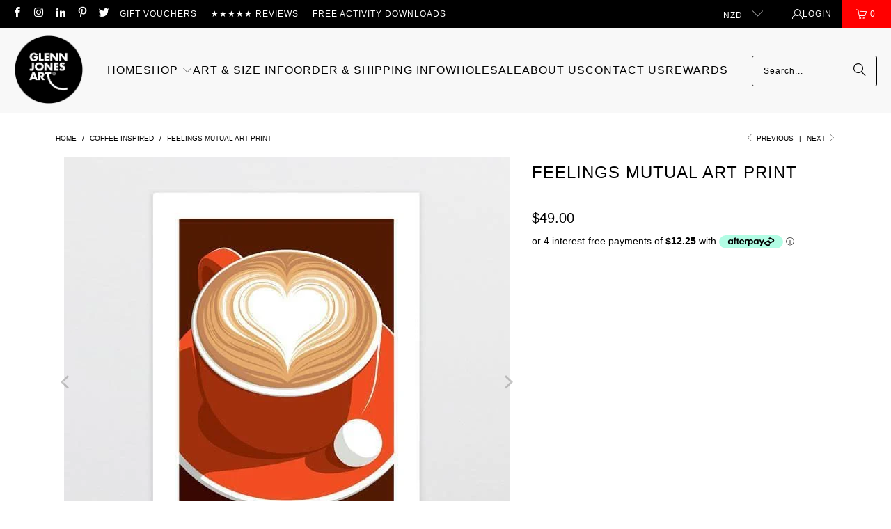

--- FILE ---
content_type: text/html; charset=utf-8
request_url: https://www.glennjonesart.com/collections/coffee-prints/products/feelings-mutual
body_size: 41758
content:
<!DOCTYPE html>
<html class="no-js no-touch" lang="en">
  <head>
    <meta charset="utf-8">
    <meta http-equiv="cleartype" content="on">
    <meta name="robots" content="index,follow">

    <!-- Mobile Specific Metas -->
    <meta name="HandheldFriendly" content="True">
    <meta name="MobileOptimized" content="320">
    <meta name="viewport" content="width=device-width,initial-scale=1">
    <meta name="theme-color" content="#ffffff">

    
    <title>
      Feelings Mutual Art Print by NZ Artist Glenn Jones - Glenn Jones Art
    </title>

    
      <meta name="description" content="About This Art Print A heart on top of a coffee is a reflection of mutual feelings. Product Info High quality fine art print on crisp white smooth matte art paper using Epson UltraChrome archival inks. Art is titled at base with signature. A4 to A2 sized prints are placed in a clear sleeve with cardboard backer then se"/>
    

    <link rel="preconnect" href="https://fonts.shopifycdn.com" />
    <link rel="preconnect" href="https://cdn.shopify.com" />
    <link rel="preconnect" href="https://cdn.shopifycloud.com" />

    <link rel="dns-prefetch" href="https://v.shopify.com" />
    <link rel="dns-prefetch" href="https://www.youtube.com" />
    <link rel="dns-prefetch" href="https://vimeo.com" />

    <link href="//www.glennjonesart.com/cdn/shop/t/158/assets/jquery.min.js?v=147293088974801289311727837312" as="script" rel="preload">

    <!-- Stylesheet for Fancybox library -->
    <link rel="stylesheet" href="//www.glennjonesart.com/cdn/shop/t/158/assets/fancybox.css?v=19278034316635137701727837312" type="text/css" media="all" defer>

    <!-- Stylesheets for Turbo -->
    <link href="//www.glennjonesart.com/cdn/shop/t/158/assets/styles.css?v=29201219319838311151766533503" rel="stylesheet" type="text/css" media="all" />

    <!-- Icons -->
    
      <link rel="shortcut icon" type="image/x-icon" href="//www.glennjonesart.com/cdn/shop/files/favicon_c2fbfbe4-fb78-4d6b-88fc-f5d5aab7c10f_180x180.png?v=1738669104">
      <link rel="apple-touch-icon" href="//www.glennjonesart.com/cdn/shop/files/favicon_c2fbfbe4-fb78-4d6b-88fc-f5d5aab7c10f_180x180.png?v=1738669104"/>
      <link rel="apple-touch-icon" sizes="57x57" href="//www.glennjonesart.com/cdn/shop/files/favicon_c2fbfbe4-fb78-4d6b-88fc-f5d5aab7c10f_57x57.png?v=1738669104"/>
      <link rel="apple-touch-icon" sizes="60x60" href="//www.glennjonesart.com/cdn/shop/files/favicon_c2fbfbe4-fb78-4d6b-88fc-f5d5aab7c10f_60x60.png?v=1738669104"/>
      <link rel="apple-touch-icon" sizes="72x72" href="//www.glennjonesart.com/cdn/shop/files/favicon_c2fbfbe4-fb78-4d6b-88fc-f5d5aab7c10f_72x72.png?v=1738669104"/>
      <link rel="apple-touch-icon" sizes="76x76" href="//www.glennjonesart.com/cdn/shop/files/favicon_c2fbfbe4-fb78-4d6b-88fc-f5d5aab7c10f_76x76.png?v=1738669104"/>
      <link rel="apple-touch-icon" sizes="114x114" href="//www.glennjonesart.com/cdn/shop/files/favicon_c2fbfbe4-fb78-4d6b-88fc-f5d5aab7c10f_114x114.png?v=1738669104"/>
      <link rel="apple-touch-icon" sizes="180x180" href="//www.glennjonesart.com/cdn/shop/files/favicon_c2fbfbe4-fb78-4d6b-88fc-f5d5aab7c10f_180x180.png?v=1738669104"/>
      <link rel="apple-touch-icon" sizes="228x228" href="//www.glennjonesart.com/cdn/shop/files/favicon_c2fbfbe4-fb78-4d6b-88fc-f5d5aab7c10f_228x228.png?v=1738669104"/>
    
    <link rel="canonical" href="https://www.glennjonesart.com/products/feelings-mutual"/>

    

    
      <script type="text/javascript" src="/services/javascripts/currencies.js" data-no-instant></script>
    

    
      <script src="//www.glennjonesart.com/cdn/shop/t/158/assets/currencies.js?v=1648699478663843391727837312" defer></script>
    

    
    <script>
      window.PXUTheme = window.PXUTheme || {};
      window.PXUTheme.version = '9.5.0';
      window.PXUTheme.name = 'Turbo';
    </script>
    


    
<template id="price-ui"><span class="price " data-price></span><span class="compare-at-price" data-compare-at-price></span><span class="unit-pricing" data-unit-pricing></span></template>
    <template id="price-ui-badge"><div class="price-ui-badge__sticker price-ui-badge__sticker--">
    <span class="price-ui-badge__sticker-text" data-badge></span>
  </div></template>
    
    <template id="price-ui__price"><span class="money" data-price></span></template>
    <template id="price-ui__price-range"><span class="price-min" data-price-min><span class="money" data-price></span></span> - <span class="price-max" data-price-max><span class="money" data-price></span></span></template>
    <template id="price-ui__unit-pricing"><span class="unit-quantity" data-unit-quantity></span> | <span class="unit-price" data-unit-price><span class="money" data-price></span></span> / <span class="unit-measurement" data-unit-measurement></span></template>
    <template id="price-ui-badge__percent-savings-range">Save up to <span data-price-percent></span>%</template>
    <template id="price-ui-badge__percent-savings">Save <span data-price-percent></span>%</template>
    <template id="price-ui-badge__price-savings-range">Save up to <span class="money" data-price></span></template>
    <template id="price-ui-badge__price-savings">Save <span class="money" data-price></span></template>
    <template id="price-ui-badge__on-sale">Sale</template>
    <template id="price-ui-badge__sold-out">Sold out</template>
    <template id="price-ui-badge__in-stock">In stock</template>
    


    <script>
      
window.PXUTheme = window.PXUTheme || {};


window.PXUTheme.theme_settings = {};
window.PXUTheme.currency = {};
window.PXUTheme.routes = window.PXUTheme.routes || {};


window.PXUTheme.theme_settings.display_tos_checkbox = false;
window.PXUTheme.theme_settings.go_to_checkout = false;
window.PXUTheme.theme_settings.cart_action = "ajax";
window.PXUTheme.theme_settings.cart_shipping_calculator = false;


window.PXUTheme.theme_settings.collection_swatches = true;
window.PXUTheme.theme_settings.collection_secondary_image = false;


window.PXUTheme.currency.show_multiple_currencies = true;
window.PXUTheme.currency.shop_currency = "NZD";
window.PXUTheme.currency.default_currency = "NZD";
window.PXUTheme.currency.display_format = "money_format";
window.PXUTheme.currency.money_format = "${{amount}}";
window.PXUTheme.currency.money_format_no_currency = "${{amount}}";
window.PXUTheme.currency.money_format_currency = "${{amount}} NZD";
window.PXUTheme.currency.native_multi_currency = false;
window.PXUTheme.currency.iso_code = "NZD";
window.PXUTheme.currency.symbol = "$";


window.PXUTheme.theme_settings.display_inventory_left = false;
window.PXUTheme.theme_settings.inventory_threshold = 10;
window.PXUTheme.theme_settings.limit_quantity = false;


window.PXUTheme.theme_settings.menu_position = null;


window.PXUTheme.theme_settings.newsletter_popup = false;
window.PXUTheme.theme_settings.newsletter_popup_days = "0";
window.PXUTheme.theme_settings.newsletter_popup_mobile = false;
window.PXUTheme.theme_settings.newsletter_popup_seconds = 0;


window.PXUTheme.theme_settings.pagination_type = "load_more_button";


window.PXUTheme.theme_settings.enable_shopify_collection_badges = false;
window.PXUTheme.theme_settings.quick_shop_thumbnail_position = "bottom-slider";
window.PXUTheme.theme_settings.product_form_style = "radio";
window.PXUTheme.theme_settings.sale_banner_enabled = false;
window.PXUTheme.theme_settings.display_savings = false;
window.PXUTheme.theme_settings.display_sold_out_price = false;
window.PXUTheme.theme_settings.free_text = "Free";
window.PXUTheme.theme_settings.video_looping = null;
window.PXUTheme.theme_settings.quick_shop_style = "popup";
window.PXUTheme.theme_settings.hover_enabled = false;


window.PXUTheme.routes.cart_url = "/cart";
window.PXUTheme.routes.cart_update_url = "/cart/update";
window.PXUTheme.routes.root_url = "/";
window.PXUTheme.routes.search_url = "/search";
window.PXUTheme.routes.all_products_collection_url = "/collections/all";
window.PXUTheme.routes.product_recommendations_url = "/recommendations/products";
window.PXUTheme.routes.predictive_search_url = "/search/suggest";


window.PXUTheme.theme_settings.image_loading_style = "fade-in";


window.PXUTheme.theme_settings.enable_autocomplete = false;


window.PXUTheme.theme_settings.page_dots_enabled = false;
window.PXUTheme.theme_settings.slideshow_arrow_size = "bold";


window.PXUTheme.theme_settings.quick_shop_enabled = false;


window.PXUTheme.theme_settings.enable_back_to_top_button = false;


window.PXUTheme.translation = {};


window.PXUTheme.translation.agree_to_terms_warning = "You must agree with the terms and conditions to checkout.";
window.PXUTheme.translation.one_item_left = "item left";
window.PXUTheme.translation.items_left_text = "items left";
window.PXUTheme.translation.cart_savings_text = "Total Savings";
window.PXUTheme.translation.cart_discount_text = "Discount";
window.PXUTheme.translation.cart_subtotal_text = "Subtotal";
window.PXUTheme.translation.cart_remove_text = "Remove";
window.PXUTheme.translation.cart_free_text = "Free";


window.PXUTheme.translation.newsletter_success_text = "Thank you for joining our mailing list!";


window.PXUTheme.translation.notify_email = "Enter your email address...";
window.PXUTheme.translation.notify_email_value = "Translation missing: en.contact.fields.email";
window.PXUTheme.translation.notify_email_send = "Send";
window.PXUTheme.translation.notify_message_first = "Please notify me when ";
window.PXUTheme.translation.notify_message_last = " becomes available - ";
window.PXUTheme.translation.notify_success_text = "Thanks! We will notify you when this product becomes available!";


window.PXUTheme.translation.add_to_cart = "Add to Cart";
window.PXUTheme.translation.coming_soon_text = "Coming Soon";
window.PXUTheme.translation.sold_out_text = "Unavailable";
window.PXUTheme.translation.sale_text = "Sale";
window.PXUTheme.translation.savings_text = "You Save";
window.PXUTheme.translation.percent_off_text = "% off";
window.PXUTheme.translation.from_text = "from";
window.PXUTheme.translation.new_text = "New";
window.PXUTheme.translation.pre_order_text = "Pre-Order";
window.PXUTheme.translation.unavailable_text = "Unavailable";


window.PXUTheme.translation.all_results = "View all results";
window.PXUTheme.translation.no_results = "Sorry, no results!";


window.PXUTheme.media_queries = {};
window.PXUTheme.media_queries.small = window.matchMedia( "(max-width: 480px)" );
window.PXUTheme.media_queries.medium = window.matchMedia( "(max-width: 798px)" );
window.PXUTheme.media_queries.large = window.matchMedia( "(min-width: 799px)" );
window.PXUTheme.media_queries.larger = window.matchMedia( "(min-width: 960px)" );
window.PXUTheme.media_queries.xlarge = window.matchMedia( "(min-width: 1200px)" );
window.PXUTheme.media_queries.ie10 = window.matchMedia( "all and (-ms-high-contrast: none), (-ms-high-contrast: active)" );
window.PXUTheme.media_queries.tablet = window.matchMedia( "only screen and (min-width: 799px) and (max-width: 1024px)" );
window.PXUTheme.media_queries.mobile_and_tablet = window.matchMedia( "(max-width: 1024px)" );

    </script>

    

    

    <script>
      
    </script>

    <!-- pxu-sections-js start DO NOT EDIT --><script src="//www.glennjonesart.com/cdn/shop/t/158/assets/pxu-sections.js?v=78992380889438172771740075644" defer></script><!-- DO NOT EDIT pxu-sections-js end-->
<script>window.performance && window.performance.mark && window.performance.mark('shopify.content_for_header.start');</script><meta name="facebook-domain-verification" content="9b5i7zw8q3pnfvj5563i346mvx013v">
<meta name="google-site-verification" content="iSf173pTyvxLwq0AkiRQwNTDSNgVheo2bYQIqJL6otU">
<meta id="shopify-digital-wallet" name="shopify-digital-wallet" content="/6898109/digital_wallets/dialog">
<meta name="shopify-checkout-api-token" content="ae0de7bf06c84141ed917a47ac634b8f">
<link rel="alternate" type="application/json+oembed" href="https://www.glennjonesart.com/products/feelings-mutual.oembed">
<script async="async" src="/checkouts/internal/preloads.js?locale=en-NZ"></script>
<link rel="preconnect" href="https://shop.app" crossorigin="anonymous">
<script async="async" src="https://shop.app/checkouts/internal/preloads.js?locale=en-NZ&shop_id=6898109" crossorigin="anonymous"></script>
<script id="apple-pay-shop-capabilities" type="application/json">{"shopId":6898109,"countryCode":"NZ","currencyCode":"NZD","merchantCapabilities":["supports3DS"],"merchantId":"gid:\/\/shopify\/Shop\/6898109","merchantName":"Glenn Jones Art","requiredBillingContactFields":["postalAddress","email","phone"],"requiredShippingContactFields":["postalAddress","email","phone"],"shippingType":"shipping","supportedNetworks":["visa","masterCard"],"total":{"type":"pending","label":"Glenn Jones Art","amount":"1.00"},"shopifyPaymentsEnabled":true,"supportsSubscriptions":true}</script>
<script id="shopify-features" type="application/json">{"accessToken":"ae0de7bf06c84141ed917a47ac634b8f","betas":["rich-media-storefront-analytics"],"domain":"www.glennjonesart.com","predictiveSearch":true,"shopId":6898109,"locale":"en"}</script>
<script>var Shopify = Shopify || {};
Shopify.shop = "glenn-jones-art.myshopify.com";
Shopify.locale = "en";
Shopify.currency = {"active":"NZD","rate":"1.0"};
Shopify.country = "NZ";
Shopify.theme = {"name":"Turbo 9.3 - 2024-02-07 - 2024-10-02","id":144218161385,"schema_name":"Turbo","schema_version":"9.5.0","theme_store_id":null,"role":"main"};
Shopify.theme.handle = "null";
Shopify.theme.style = {"id":null,"handle":null};
Shopify.cdnHost = "www.glennjonesart.com/cdn";
Shopify.routes = Shopify.routes || {};
Shopify.routes.root = "/";</script>
<script type="module">!function(o){(o.Shopify=o.Shopify||{}).modules=!0}(window);</script>
<script>!function(o){function n(){var o=[];function n(){o.push(Array.prototype.slice.apply(arguments))}return n.q=o,n}var t=o.Shopify=o.Shopify||{};t.loadFeatures=n(),t.autoloadFeatures=n()}(window);</script>
<script>
  window.ShopifyPay = window.ShopifyPay || {};
  window.ShopifyPay.apiHost = "shop.app\/pay";
  window.ShopifyPay.redirectState = null;
</script>
<script id="shop-js-analytics" type="application/json">{"pageType":"product"}</script>
<script defer="defer" async type="module" src="//www.glennjonesart.com/cdn/shopifycloud/shop-js/modules/v2/client.init-shop-cart-sync_C5BV16lS.en.esm.js"></script>
<script defer="defer" async type="module" src="//www.glennjonesart.com/cdn/shopifycloud/shop-js/modules/v2/chunk.common_CygWptCX.esm.js"></script>
<script type="module">
  await import("//www.glennjonesart.com/cdn/shopifycloud/shop-js/modules/v2/client.init-shop-cart-sync_C5BV16lS.en.esm.js");
await import("//www.glennjonesart.com/cdn/shopifycloud/shop-js/modules/v2/chunk.common_CygWptCX.esm.js");

  window.Shopify.SignInWithShop?.initShopCartSync?.({"fedCMEnabled":true,"windoidEnabled":true});

</script>
<script>
  window.Shopify = window.Shopify || {};
  if (!window.Shopify.featureAssets) window.Shopify.featureAssets = {};
  window.Shopify.featureAssets['shop-js'] = {"shop-cart-sync":["modules/v2/client.shop-cart-sync_ZFArdW7E.en.esm.js","modules/v2/chunk.common_CygWptCX.esm.js"],"init-fed-cm":["modules/v2/client.init-fed-cm_CmiC4vf6.en.esm.js","modules/v2/chunk.common_CygWptCX.esm.js"],"shop-button":["modules/v2/client.shop-button_tlx5R9nI.en.esm.js","modules/v2/chunk.common_CygWptCX.esm.js"],"shop-cash-offers":["modules/v2/client.shop-cash-offers_DOA2yAJr.en.esm.js","modules/v2/chunk.common_CygWptCX.esm.js","modules/v2/chunk.modal_D71HUcav.esm.js"],"init-windoid":["modules/v2/client.init-windoid_sURxWdc1.en.esm.js","modules/v2/chunk.common_CygWptCX.esm.js"],"shop-toast-manager":["modules/v2/client.shop-toast-manager_ClPi3nE9.en.esm.js","modules/v2/chunk.common_CygWptCX.esm.js"],"init-shop-email-lookup-coordinator":["modules/v2/client.init-shop-email-lookup-coordinator_B8hsDcYM.en.esm.js","modules/v2/chunk.common_CygWptCX.esm.js"],"init-shop-cart-sync":["modules/v2/client.init-shop-cart-sync_C5BV16lS.en.esm.js","modules/v2/chunk.common_CygWptCX.esm.js"],"avatar":["modules/v2/client.avatar_BTnouDA3.en.esm.js"],"pay-button":["modules/v2/client.pay-button_FdsNuTd3.en.esm.js","modules/v2/chunk.common_CygWptCX.esm.js"],"init-customer-accounts":["modules/v2/client.init-customer-accounts_DxDtT_ad.en.esm.js","modules/v2/client.shop-login-button_C5VAVYt1.en.esm.js","modules/v2/chunk.common_CygWptCX.esm.js","modules/v2/chunk.modal_D71HUcav.esm.js"],"init-shop-for-new-customer-accounts":["modules/v2/client.init-shop-for-new-customer-accounts_ChsxoAhi.en.esm.js","modules/v2/client.shop-login-button_C5VAVYt1.en.esm.js","modules/v2/chunk.common_CygWptCX.esm.js","modules/v2/chunk.modal_D71HUcav.esm.js"],"shop-login-button":["modules/v2/client.shop-login-button_C5VAVYt1.en.esm.js","modules/v2/chunk.common_CygWptCX.esm.js","modules/v2/chunk.modal_D71HUcav.esm.js"],"init-customer-accounts-sign-up":["modules/v2/client.init-customer-accounts-sign-up_CPSyQ0Tj.en.esm.js","modules/v2/client.shop-login-button_C5VAVYt1.en.esm.js","modules/v2/chunk.common_CygWptCX.esm.js","modules/v2/chunk.modal_D71HUcav.esm.js"],"shop-follow-button":["modules/v2/client.shop-follow-button_Cva4Ekp9.en.esm.js","modules/v2/chunk.common_CygWptCX.esm.js","modules/v2/chunk.modal_D71HUcav.esm.js"],"checkout-modal":["modules/v2/client.checkout-modal_BPM8l0SH.en.esm.js","modules/v2/chunk.common_CygWptCX.esm.js","modules/v2/chunk.modal_D71HUcav.esm.js"],"lead-capture":["modules/v2/client.lead-capture_Bi8yE_yS.en.esm.js","modules/v2/chunk.common_CygWptCX.esm.js","modules/v2/chunk.modal_D71HUcav.esm.js"],"shop-login":["modules/v2/client.shop-login_D6lNrXab.en.esm.js","modules/v2/chunk.common_CygWptCX.esm.js","modules/v2/chunk.modal_D71HUcav.esm.js"],"payment-terms":["modules/v2/client.payment-terms_CZxnsJam.en.esm.js","modules/v2/chunk.common_CygWptCX.esm.js","modules/v2/chunk.modal_D71HUcav.esm.js"]};
</script>
<script>(function() {
  var isLoaded = false;
  function asyncLoad() {
    if (isLoaded) return;
    isLoaded = true;
    var urls = ["\/\/code.tidio.co\/1wuxn5su3x3kp7hne38tqbacpt6jbyty.js?shop=glenn-jones-art.myshopify.com","https:\/\/tabs.stationmade.com\/registered-scripts\/tabs-by-station.js?shop=glenn-jones-art.myshopify.com","https:\/\/cdn.grw.reputon.com\/assets\/widget.js?shop=glenn-jones-art.myshopify.com","https:\/\/cdn.nfcube.com\/instafeed-b052cb70f84f36932122947ad507d84f.js?shop=glenn-jones-art.myshopify.com"];
    for (var i = 0; i < urls.length; i++) {
      var s = document.createElement('script');
      s.type = 'text/javascript';
      s.async = true;
      s.src = urls[i];
      var x = document.getElementsByTagName('script')[0];
      x.parentNode.insertBefore(s, x);
    }
  };
  if(window.attachEvent) {
    window.attachEvent('onload', asyncLoad);
  } else {
    window.addEventListener('load', asyncLoad, false);
  }
})();</script>
<script id="__st">var __st={"a":6898109,"offset":46800,"reqid":"aded1005-a6e9-4208-be85-94faf52d5f85-1768750817","pageurl":"www.glennjonesart.com\/collections\/coffee-prints\/products\/feelings-mutual","u":"0301682a0ad1","p":"product","rtyp":"product","rid":452366119};</script>
<script>window.ShopifyPaypalV4VisibilityTracking = true;</script>
<script id="captcha-bootstrap">!function(){'use strict';const t='contact',e='account',n='new_comment',o=[[t,t],['blogs',n],['comments',n],[t,'customer']],c=[[e,'customer_login'],[e,'guest_login'],[e,'recover_customer_password'],[e,'create_customer']],r=t=>t.map((([t,e])=>`form[action*='/${t}']:not([data-nocaptcha='true']) input[name='form_type'][value='${e}']`)).join(','),a=t=>()=>t?[...document.querySelectorAll(t)].map((t=>t.form)):[];function s(){const t=[...o],e=r(t);return a(e)}const i='password',u='form_key',d=['recaptcha-v3-token','g-recaptcha-response','h-captcha-response',i],f=()=>{try{return window.sessionStorage}catch{return}},m='__shopify_v',_=t=>t.elements[u];function p(t,e,n=!1){try{const o=window.sessionStorage,c=JSON.parse(o.getItem(e)),{data:r}=function(t){const{data:e,action:n}=t;return t[m]||n?{data:e,action:n}:{data:t,action:n}}(c);for(const[e,n]of Object.entries(r))t.elements[e]&&(t.elements[e].value=n);n&&o.removeItem(e)}catch(o){console.error('form repopulation failed',{error:o})}}const l='form_type',E='cptcha';function T(t){t.dataset[E]=!0}const w=window,h=w.document,L='Shopify',v='ce_forms',y='captcha';let A=!1;((t,e)=>{const n=(g='f06e6c50-85a8-45c8-87d0-21a2b65856fe',I='https://cdn.shopify.com/shopifycloud/storefront-forms-hcaptcha/ce_storefront_forms_captcha_hcaptcha.v1.5.2.iife.js',D={infoText:'Protected by hCaptcha',privacyText:'Privacy',termsText:'Terms'},(t,e,n)=>{const o=w[L][v],c=o.bindForm;if(c)return c(t,g,e,D).then(n);var r;o.q.push([[t,g,e,D],n]),r=I,A||(h.body.append(Object.assign(h.createElement('script'),{id:'captcha-provider',async:!0,src:r})),A=!0)});var g,I,D;w[L]=w[L]||{},w[L][v]=w[L][v]||{},w[L][v].q=[],w[L][y]=w[L][y]||{},w[L][y].protect=function(t,e){n(t,void 0,e),T(t)},Object.freeze(w[L][y]),function(t,e,n,w,h,L){const[v,y,A,g]=function(t,e,n){const i=e?o:[],u=t?c:[],d=[...i,...u],f=r(d),m=r(i),_=r(d.filter((([t,e])=>n.includes(e))));return[a(f),a(m),a(_),s()]}(w,h,L),I=t=>{const e=t.target;return e instanceof HTMLFormElement?e:e&&e.form},D=t=>v().includes(t);t.addEventListener('submit',(t=>{const e=I(t);if(!e)return;const n=D(e)&&!e.dataset.hcaptchaBound&&!e.dataset.recaptchaBound,o=_(e),c=g().includes(e)&&(!o||!o.value);(n||c)&&t.preventDefault(),c&&!n&&(function(t){try{if(!f())return;!function(t){const e=f();if(!e)return;const n=_(t);if(!n)return;const o=n.value;o&&e.removeItem(o)}(t);const e=Array.from(Array(32),(()=>Math.random().toString(36)[2])).join('');!function(t,e){_(t)||t.append(Object.assign(document.createElement('input'),{type:'hidden',name:u})),t.elements[u].value=e}(t,e),function(t,e){const n=f();if(!n)return;const o=[...t.querySelectorAll(`input[type='${i}']`)].map((({name:t})=>t)),c=[...d,...o],r={};for(const[a,s]of new FormData(t).entries())c.includes(a)||(r[a]=s);n.setItem(e,JSON.stringify({[m]:1,action:t.action,data:r}))}(t,e)}catch(e){console.error('failed to persist form',e)}}(e),e.submit())}));const S=(t,e)=>{t&&!t.dataset[E]&&(n(t,e.some((e=>e===t))),T(t))};for(const o of['focusin','change'])t.addEventListener(o,(t=>{const e=I(t);D(e)&&S(e,y())}));const B=e.get('form_key'),M=e.get(l),P=B&&M;t.addEventListener('DOMContentLoaded',(()=>{const t=y();if(P)for(const e of t)e.elements[l].value===M&&p(e,B);[...new Set([...A(),...v().filter((t=>'true'===t.dataset.shopifyCaptcha))])].forEach((e=>S(e,t)))}))}(h,new URLSearchParams(w.location.search),n,t,e,['guest_login'])})(!0,!0)}();</script>
<script integrity="sha256-4kQ18oKyAcykRKYeNunJcIwy7WH5gtpwJnB7kiuLZ1E=" data-source-attribution="shopify.loadfeatures" defer="defer" src="//www.glennjonesart.com/cdn/shopifycloud/storefront/assets/storefront/load_feature-a0a9edcb.js" crossorigin="anonymous"></script>
<script crossorigin="anonymous" defer="defer" src="//www.glennjonesart.com/cdn/shopifycloud/storefront/assets/shopify_pay/storefront-65b4c6d7.js?v=20250812"></script>
<script data-source-attribution="shopify.dynamic_checkout.dynamic.init">var Shopify=Shopify||{};Shopify.PaymentButton=Shopify.PaymentButton||{isStorefrontPortableWallets:!0,init:function(){window.Shopify.PaymentButton.init=function(){};var t=document.createElement("script");t.src="https://www.glennjonesart.com/cdn/shopifycloud/portable-wallets/latest/portable-wallets.en.js",t.type="module",document.head.appendChild(t)}};
</script>
<script data-source-attribution="shopify.dynamic_checkout.buyer_consent">
  function portableWalletsHideBuyerConsent(e){var t=document.getElementById("shopify-buyer-consent"),n=document.getElementById("shopify-subscription-policy-button");t&&n&&(t.classList.add("hidden"),t.setAttribute("aria-hidden","true"),n.removeEventListener("click",e))}function portableWalletsShowBuyerConsent(e){var t=document.getElementById("shopify-buyer-consent"),n=document.getElementById("shopify-subscription-policy-button");t&&n&&(t.classList.remove("hidden"),t.removeAttribute("aria-hidden"),n.addEventListener("click",e))}window.Shopify?.PaymentButton&&(window.Shopify.PaymentButton.hideBuyerConsent=portableWalletsHideBuyerConsent,window.Shopify.PaymentButton.showBuyerConsent=portableWalletsShowBuyerConsent);
</script>
<script data-source-attribution="shopify.dynamic_checkout.cart.bootstrap">document.addEventListener("DOMContentLoaded",(function(){function t(){return document.querySelector("shopify-accelerated-checkout-cart, shopify-accelerated-checkout")}if(t())Shopify.PaymentButton.init();else{new MutationObserver((function(e,n){t()&&(Shopify.PaymentButton.init(),n.disconnect())})).observe(document.body,{childList:!0,subtree:!0})}}));
</script>
<link id="shopify-accelerated-checkout-styles" rel="stylesheet" media="screen" href="https://www.glennjonesart.com/cdn/shopifycloud/portable-wallets/latest/accelerated-checkout-backwards-compat.css" crossorigin="anonymous">
<style id="shopify-accelerated-checkout-cart">
        #shopify-buyer-consent {
  margin-top: 1em;
  display: inline-block;
  width: 100%;
}

#shopify-buyer-consent.hidden {
  display: none;
}

#shopify-subscription-policy-button {
  background: none;
  border: none;
  padding: 0;
  text-decoration: underline;
  font-size: inherit;
  cursor: pointer;
}

#shopify-subscription-policy-button::before {
  box-shadow: none;
}

      </style>
<script id="sections-script" data-sections="pxu-announcement-slider" defer="defer" src="//www.glennjonesart.com/cdn/shop/t/158/compiled_assets/scripts.js?20199"></script>
<script>window.performance && window.performance.mark && window.performance.mark('shopify.content_for_header.end');</script>

    

<meta name="author" content="Glenn Jones Art">
<meta property="og:url" content="https://www.glennjonesart.com/products/feelings-mutual">
<meta property="og:site_name" content="Glenn Jones Art">




  <meta property="og:type" content="product">
  <meta property="og:title" content="Feelings Mutual Art Print">
  
    
      <meta property="og:image" content="https://www.glennjonesart.com/cdn/shop/products/glenn-jones-art-art-print-a4-print-unframed-feelings-mutual-1014512311_600x.jpg?v=1625737306">
      <meta property="og:image:secure_url" content="https://www.glennjonesart.com/cdn/shop/products/glenn-jones-art-art-print-a4-print-unframed-feelings-mutual-1014512311_600x.jpg?v=1625737306">
      
      <meta property="og:image:width" content="640">
      <meta property="og:image:height" content="640">
    
      <meta property="og:image" content="https://www.glennjonesart.com/cdn/shop/products/glenn-jones-art-art-print-a4-print-white-frame-feelings-mutual-8553282118_600x.jpg?v=1625737306">
      <meta property="og:image:secure_url" content="https://www.glennjonesart.com/cdn/shop/products/glenn-jones-art-art-print-a4-print-white-frame-feelings-mutual-8553282118_600x.jpg?v=1625737306">
      
      <meta property="og:image:width" content="640">
      <meta property="og:image:height" content="640">
    
      <meta property="og:image" content="https://www.glennjonesart.com/cdn/shop/products/glenn-jones-art-art-print-a4-print-black-frame-feelings-mutual-8553281990_600x.jpg?v=1625737306">
      <meta property="og:image:secure_url" content="https://www.glennjonesart.com/cdn/shop/products/glenn-jones-art-art-print-a4-print-black-frame-feelings-mutual-8553281990_600x.jpg?v=1625737306">
      
      <meta property="og:image:width" content="640">
      <meta property="og:image:height" content="640">
    
  
  <meta property="product:price:amount" content="49.00">
  <meta property="product:price:currency" content="NZD">



  <meta property="og:description" content="About This Art Print A heart on top of a coffee is a reflection of mutual feelings. Product Info High quality fine art print on crisp white smooth matte art paper using Epson UltraChrome archival inks. Art is titled at base with signature. A4 to A2 sized prints are placed in a clear sleeve with cardboard backer then se">




  <meta name="twitter:site" content="@glennjonesart">

<meta name="twitter:card" content="summary">

  <meta name="twitter:title" content="Feelings Mutual Art Print">
  <meta name="twitter:description" content="About This Art Print A heart on top of a coffee is a reflection of mutual feelings. Product Info High quality fine art print on crisp white smooth matte art paper using Epson UltraChrome archival inks. Art is titled at base with signature. A4 to A2 sized prints are placed in a clear sleeve with cardboard backer then sent flat-packed A1 and A0 unframed prints are sent in a tube. All Framed prints are carefully wrapped and placed in a protective packaging for delivery Print &amp;amp; Frame Size Info Unframed paper and image sizes:A4 = 210 x 297mm (image size = 170 x 252mm)A3 = 297 x 420mm (image size = 240 x 356mm)A2 = 420 x 594mm (image size = 340 x 504mm )A1 = 594 x 841mm (image size = 481 x 712mm)A0 = 841 x 1189mm (image">
  <meta name="twitter:image" content="https://www.glennjonesart.com/cdn/shop/products/glenn-jones-art-art-print-a4-print-unframed-feelings-mutual-1014512311_240x.jpg?v=1625737306">
  <meta name="twitter:image:width" content="240">
  <meta name="twitter:image:height" content="240">
  <meta name="twitter:image:alt" content="Feelings Mutual Art Print-Glenn Jones Art">



    <link rel="prev" href="/collections/coffee-prints/products/nz-jellybeans-reusable-cup">
    <link rel="next" href="/collections/coffee-prints/products/nz-tropical-fish-mug">

    <meta name="google-site-verification" content="2_suGu4eqGG992sFiVgJtVRYeVey8-Yd8E2dOs-O0LM" />

    <script type="text/javascript">
    (function(c,l,a,r,i,t,y){
        c[a]=c[a]||function(){(c[a].q=c[a].q||[]).push(arguments)};
        t=l.createElement(r);t.async=1;t.src="https://www.clarity.ms/tag/"+i;
        y=l.getElementsByTagName(r)[0];y.parentNode.insertBefore(t,y);
    })(window, document, "clarity", "script", "lt3xrhazdv");
</script>

  <!-- pxu-sections-css start DO NOT EDIT --><link href="//www.glennjonesart.com/cdn/shop/t/158/assets/pxu-sections.css?v=47263561514360652261741825767" rel="stylesheet" type="text/css" media="all" /><!-- DO NOT EDIT pxu-sections-css end-->
<!-- BEGIN app block: shopify://apps/ta-labels-badges/blocks/bss-pl-config-data/91bfe765-b604-49a1-805e-3599fa600b24 --><script
    id='bss-pl-config-data'
>
	let TAE_StoreId = "34900";
	if (typeof BSS_PL == 'undefined' || TAE_StoreId !== "") {
  		var BSS_PL = {};
		BSS_PL.storeId = 34900;
		BSS_PL.currentPlan = "ten_usd";
		BSS_PL.apiServerProduction = "https://product-labels-pro.bsscommerce.com";
		BSS_PL.publicAccessToken = null;
		BSS_PL.customerTags = "null";
		BSS_PL.customerId = "null";
		BSS_PL.storeIdCustomOld = 10678;
		BSS_PL.storeIdOldWIthPriority = 12200;
		BSS_PL.storeIdOptimizeAppendLabel = null
		BSS_PL.optimizeCodeIds = null; 
		BSS_PL.extendedFeatureIds = null;
		BSS_PL.integration = {"laiReview":{"status":0,"config":[]}};
		BSS_PL.settingsData  = {};
		BSS_PL.configProductMetafields = null;
		BSS_PL.configVariantMetafields = null;
		
		BSS_PL.configData = [].concat();

		
		BSS_PL.configDataBanner = [].concat();

		
		BSS_PL.configDataPopup = [].concat();

		
		BSS_PL.configDataLabelGroup = [].concat();
		
		
		BSS_PL.collectionID = ``;
		BSS_PL.collectionHandle = ``;
		BSS_PL.collectionTitle = ``;

		
		BSS_PL.conditionConfigData = [].concat();
	}
</script>



    <script id='fixBugForStore34900'>
		
function bssFixSupportFirstImageLabel($, page, parent, labeledParent, index, isActive) {
  if ($(parent).hasClass('image__container')) {
    if (
      labeledParent.get(index) !== undefined &&
      labeledParent.get(index) != null &&
      labeledParent.get(index).includes('image__container')
    ) {
      isActive = false;
    } else {
      labeledParent.set(index, ['image__container']);
    }
  }

  return isActive;
}

function bssFixSupportItemHandle($, page, handle, handleProductPage, prodUrl, item, isCartPage) {
  if (page == 'products') {
    if ($(item).hasClass('lightbox')) {
      handle = $(item).closest('.product_section').attr('data-rv-handle');
      $(item).find('.image__container').attr('data-handle', handle);
    }
  }
  return handle;
}

function bssFixSupportAppendHtmlLabel($, BSS_PL, parent, page, htmlLabel) {
  let appended = false;
  if (page == 'products' && $(parent).hasClass('product_image')) {
    $(parent).prepend(htmlLabel);
    appended = true;
  }
  return appended;
}

    </script>


<style>
    
    

</style>

<script>
    function bssLoadScripts(src, callback, isDefer = false) {
        const scriptTag = document.createElement('script');
        document.head.appendChild(scriptTag);
        scriptTag.src = src;
        if (isDefer) {
            scriptTag.defer = true;
        } else {
            scriptTag.async = true;
        }
        if (callback) {
            scriptTag.addEventListener('load', function () {
                callback();
            });
        }
    }
    const scriptUrls = [
        "https://cdn.shopify.com/extensions/019bc4fb-09b1-7c2a-aaf4-8025e33c8448/product-label-557/assets/bss-pl-init-helper.js",
        "https://cdn.shopify.com/extensions/019bc4fb-09b1-7c2a-aaf4-8025e33c8448/product-label-557/assets/bss-pl-init-config-run-scripts.js",
    ];
    Promise.all(scriptUrls.map((script) => new Promise((resolve) => bssLoadScripts(script, resolve)))).then((res) => {
        console.log('BSS scripts loaded');
        window.bssScriptsLoaded = true;
    });

	function bssInitScripts() {
		if (BSS_PL.configData.length) {
			const enabledFeature = [
				{ type: 1, script: "https://cdn.shopify.com/extensions/019bc4fb-09b1-7c2a-aaf4-8025e33c8448/product-label-557/assets/bss-pl-init-for-label.js" },
				{ type: 2, badge: [0, 7, 8], script: "https://cdn.shopify.com/extensions/019bc4fb-09b1-7c2a-aaf4-8025e33c8448/product-label-557/assets/bss-pl-init-for-badge-product-name.js" },
				{ type: 2, badge: [1, 11], script: "https://cdn.shopify.com/extensions/019bc4fb-09b1-7c2a-aaf4-8025e33c8448/product-label-557/assets/bss-pl-init-for-badge-product-image.js" },
				{ type: 2, badge: 2, script: "https://cdn.shopify.com/extensions/019bc4fb-09b1-7c2a-aaf4-8025e33c8448/product-label-557/assets/bss-pl-init-for-badge-custom-selector.js" },
				{ type: 2, badge: [3, 9, 10], script: "https://cdn.shopify.com/extensions/019bc4fb-09b1-7c2a-aaf4-8025e33c8448/product-label-557/assets/bss-pl-init-for-badge-price.js" },
				{ type: 2, badge: 4, script: "https://cdn.shopify.com/extensions/019bc4fb-09b1-7c2a-aaf4-8025e33c8448/product-label-557/assets/bss-pl-init-for-badge-add-to-cart-btn.js" },
				{ type: 2, badge: 5, script: "https://cdn.shopify.com/extensions/019bc4fb-09b1-7c2a-aaf4-8025e33c8448/product-label-557/assets/bss-pl-init-for-badge-quantity-box.js" },
				{ type: 2, badge: 6, script: "https://cdn.shopify.com/extensions/019bc4fb-09b1-7c2a-aaf4-8025e33c8448/product-label-557/assets/bss-pl-init-for-badge-buy-it-now-btn.js" }
			]
				.filter(({ type, badge }) => BSS_PL.configData.some(item => item.label_type === type && (badge === undefined || (Array.isArray(badge) ? badge.includes(item.badge_type) : item.badge_type === badge))) || (type === 1 && BSS_PL.configDataLabelGroup && BSS_PL.configDataLabelGroup.length))
				.map(({ script }) => script);
				
            enabledFeature.forEach((src) => bssLoadScripts(src));

            if (enabledFeature.length) {
                const src = "https://cdn.shopify.com/extensions/019bc4fb-09b1-7c2a-aaf4-8025e33c8448/product-label-557/assets/bss-product-label-js.js";
                bssLoadScripts(src);
            }
        }

        if (BSS_PL.configDataBanner && BSS_PL.configDataBanner.length) {
            const src = "https://cdn.shopify.com/extensions/019bc4fb-09b1-7c2a-aaf4-8025e33c8448/product-label-557/assets/bss-product-label-banner.js";
            bssLoadScripts(src);
        }

        if (BSS_PL.configDataPopup && BSS_PL.configDataPopup.length) {
            const src = "https://cdn.shopify.com/extensions/019bc4fb-09b1-7c2a-aaf4-8025e33c8448/product-label-557/assets/bss-product-label-popup.js";
            bssLoadScripts(src);
        }

        if (window.location.search.includes('bss-pl-custom-selector')) {
            const src = "https://cdn.shopify.com/extensions/019bc4fb-09b1-7c2a-aaf4-8025e33c8448/product-label-557/assets/bss-product-label-custom-position.js";
            bssLoadScripts(src, null, true);
        }
    }
    bssInitScripts();
</script>


<!-- END app block --><!-- BEGIN app block: shopify://apps/marsello-loyalty-email-sms/blocks/widget/2f8afca8-ebe2-41cc-a30f-c0ab7d4ac8be --><script>
  (function () {
    var w = window;
    var d = document;
    var l = function () {
      var data = btoa(
        JSON.stringify({
          Provider: 0,
          SiteIdentifier: 'glenn-jones-art.myshopify.com',
          CustomerIdentifier: '',
          Timestamp: 'fe5b2b6718321a362317d578abbe882553707a40fbb23c695e58e67048e6aea4',
        })
      );
      w.marselloSettings = { token: data };
      var listener = function (event) {
        if (event.data == 'signup') {
          window.location.href = '/account/register';
        } else if (event.data == 'signin') {
          window.location.href = '/account/login';
        } else if (event.data == 'logout') {
          window.location.href = '/account/logout';
        }
      };
      window.addEventListener('message', listener, false);
      var s = d.createElement('script');
      s.type = 'text/javascript';
      s.async = true;
      s.src = 'https://pos.marsello.app/widget/glenn-jones-art.myshopify.com';
      //s.src = 'https://localhost:44464/widget/glenn-jones-art.myshopify.com';
      var x = d.getElementsByTagName('head')[0].childNodes[0];
      x.parentNode.insertBefore(s, x);
    };
    if (document.readyState === 'complete') {
      l();
    } else if (w.attachEvent) {
      w.attachEvent('onload', l);
    } else {
      w.addEventListener('load', l, false);
    }
  })();
</script>



<!-- END app block --><script src="https://cdn.shopify.com/extensions/019b360a-83da-7e69-b995-af2d56b268ec/bluecart-upsell-progress-bar-156/assets/bcpb-app.js" type="text/javascript" defer="defer"></script>
<link href="https://cdn.shopify.com/extensions/019b360a-83da-7e69-b995-af2d56b268ec/bluecart-upsell-progress-bar-156/assets/bcpb-app.css" rel="stylesheet" type="text/css" media="all">
<link href="https://cdn.shopify.com/extensions/019bc4fb-09b1-7c2a-aaf4-8025e33c8448/product-label-557/assets/bss-pl-style.min.css" rel="stylesheet" type="text/css" media="all">
<script src="https://cdn.shopify.com/extensions/019b8d54-2388-79d8-becc-d32a3afe2c7a/omnisend-50/assets/omnisend-in-shop.js" type="text/javascript" defer="defer"></script>
<script src="https://cdn.shopify.com/extensions/019bc76a-106b-751f-9c25-43ddd98bfc27/tabs-studio-27/assets/s3340b1d9cf54.js" type="text/javascript" defer="defer"></script>
<link href="https://cdn.shopify.com/extensions/019bc76a-106b-751f-9c25-43ddd98bfc27/tabs-studio-27/assets/ccf2dff1a1a65.css" rel="stylesheet" type="text/css" media="all">
<link href="https://monorail-edge.shopifysvc.com" rel="dns-prefetch">
<script>(function(){if ("sendBeacon" in navigator && "performance" in window) {try {var session_token_from_headers = performance.getEntriesByType('navigation')[0].serverTiming.find(x => x.name == '_s').description;} catch {var session_token_from_headers = undefined;}var session_cookie_matches = document.cookie.match(/_shopify_s=([^;]*)/);var session_token_from_cookie = session_cookie_matches && session_cookie_matches.length === 2 ? session_cookie_matches[1] : "";var session_token = session_token_from_headers || session_token_from_cookie || "";function handle_abandonment_event(e) {var entries = performance.getEntries().filter(function(entry) {return /monorail-edge.shopifysvc.com/.test(entry.name);});if (!window.abandonment_tracked && entries.length === 0) {window.abandonment_tracked = true;var currentMs = Date.now();var navigation_start = performance.timing.navigationStart;var payload = {shop_id: 6898109,url: window.location.href,navigation_start,duration: currentMs - navigation_start,session_token,page_type: "product"};window.navigator.sendBeacon("https://monorail-edge.shopifysvc.com/v1/produce", JSON.stringify({schema_id: "online_store_buyer_site_abandonment/1.1",payload: payload,metadata: {event_created_at_ms: currentMs,event_sent_at_ms: currentMs}}));}}window.addEventListener('pagehide', handle_abandonment_event);}}());</script>
<script id="web-pixels-manager-setup">(function e(e,d,r,n,o){if(void 0===o&&(o={}),!Boolean(null===(a=null===(i=window.Shopify)||void 0===i?void 0:i.analytics)||void 0===a?void 0:a.replayQueue)){var i,a;window.Shopify=window.Shopify||{};var t=window.Shopify;t.analytics=t.analytics||{};var s=t.analytics;s.replayQueue=[],s.publish=function(e,d,r){return s.replayQueue.push([e,d,r]),!0};try{self.performance.mark("wpm:start")}catch(e){}var l=function(){var e={modern:/Edge?\/(1{2}[4-9]|1[2-9]\d|[2-9]\d{2}|\d{4,})\.\d+(\.\d+|)|Firefox\/(1{2}[4-9]|1[2-9]\d|[2-9]\d{2}|\d{4,})\.\d+(\.\d+|)|Chrom(ium|e)\/(9{2}|\d{3,})\.\d+(\.\d+|)|(Maci|X1{2}).+ Version\/(15\.\d+|(1[6-9]|[2-9]\d|\d{3,})\.\d+)([,.]\d+|)( \(\w+\)|)( Mobile\/\w+|) Safari\/|Chrome.+OPR\/(9{2}|\d{3,})\.\d+\.\d+|(CPU[ +]OS|iPhone[ +]OS|CPU[ +]iPhone|CPU IPhone OS|CPU iPad OS)[ +]+(15[._]\d+|(1[6-9]|[2-9]\d|\d{3,})[._]\d+)([._]\d+|)|Android:?[ /-](13[3-9]|1[4-9]\d|[2-9]\d{2}|\d{4,})(\.\d+|)(\.\d+|)|Android.+Firefox\/(13[5-9]|1[4-9]\d|[2-9]\d{2}|\d{4,})\.\d+(\.\d+|)|Android.+Chrom(ium|e)\/(13[3-9]|1[4-9]\d|[2-9]\d{2}|\d{4,})\.\d+(\.\d+|)|SamsungBrowser\/([2-9]\d|\d{3,})\.\d+/,legacy:/Edge?\/(1[6-9]|[2-9]\d|\d{3,})\.\d+(\.\d+|)|Firefox\/(5[4-9]|[6-9]\d|\d{3,})\.\d+(\.\d+|)|Chrom(ium|e)\/(5[1-9]|[6-9]\d|\d{3,})\.\d+(\.\d+|)([\d.]+$|.*Safari\/(?![\d.]+ Edge\/[\d.]+$))|(Maci|X1{2}).+ Version\/(10\.\d+|(1[1-9]|[2-9]\d|\d{3,})\.\d+)([,.]\d+|)( \(\w+\)|)( Mobile\/\w+|) Safari\/|Chrome.+OPR\/(3[89]|[4-9]\d|\d{3,})\.\d+\.\d+|(CPU[ +]OS|iPhone[ +]OS|CPU[ +]iPhone|CPU IPhone OS|CPU iPad OS)[ +]+(10[._]\d+|(1[1-9]|[2-9]\d|\d{3,})[._]\d+)([._]\d+|)|Android:?[ /-](13[3-9]|1[4-9]\d|[2-9]\d{2}|\d{4,})(\.\d+|)(\.\d+|)|Mobile Safari.+OPR\/([89]\d|\d{3,})\.\d+\.\d+|Android.+Firefox\/(13[5-9]|1[4-9]\d|[2-9]\d{2}|\d{4,})\.\d+(\.\d+|)|Android.+Chrom(ium|e)\/(13[3-9]|1[4-9]\d|[2-9]\d{2}|\d{4,})\.\d+(\.\d+|)|Android.+(UC? ?Browser|UCWEB|U3)[ /]?(15\.([5-9]|\d{2,})|(1[6-9]|[2-9]\d|\d{3,})\.\d+)\.\d+|SamsungBrowser\/(5\.\d+|([6-9]|\d{2,})\.\d+)|Android.+MQ{2}Browser\/(14(\.(9|\d{2,})|)|(1[5-9]|[2-9]\d|\d{3,})(\.\d+|))(\.\d+|)|K[Aa][Ii]OS\/(3\.\d+|([4-9]|\d{2,})\.\d+)(\.\d+|)/},d=e.modern,r=e.legacy,n=navigator.userAgent;return n.match(d)?"modern":n.match(r)?"legacy":"unknown"}(),u="modern"===l?"modern":"legacy",c=(null!=n?n:{modern:"",legacy:""})[u],f=function(e){return[e.baseUrl,"/wpm","/b",e.hashVersion,"modern"===e.buildTarget?"m":"l",".js"].join("")}({baseUrl:d,hashVersion:r,buildTarget:u}),m=function(e){var d=e.version,r=e.bundleTarget,n=e.surface,o=e.pageUrl,i=e.monorailEndpoint;return{emit:function(e){var a=e.status,t=e.errorMsg,s=(new Date).getTime(),l=JSON.stringify({metadata:{event_sent_at_ms:s},events:[{schema_id:"web_pixels_manager_load/3.1",payload:{version:d,bundle_target:r,page_url:o,status:a,surface:n,error_msg:t},metadata:{event_created_at_ms:s}}]});if(!i)return console&&console.warn&&console.warn("[Web Pixels Manager] No Monorail endpoint provided, skipping logging."),!1;try{return self.navigator.sendBeacon.bind(self.navigator)(i,l)}catch(e){}var u=new XMLHttpRequest;try{return u.open("POST",i,!0),u.setRequestHeader("Content-Type","text/plain"),u.send(l),!0}catch(e){return console&&console.warn&&console.warn("[Web Pixels Manager] Got an unhandled error while logging to Monorail."),!1}}}}({version:r,bundleTarget:l,surface:e.surface,pageUrl:self.location.href,monorailEndpoint:e.monorailEndpoint});try{o.browserTarget=l,function(e){var d=e.src,r=e.async,n=void 0===r||r,o=e.onload,i=e.onerror,a=e.sri,t=e.scriptDataAttributes,s=void 0===t?{}:t,l=document.createElement("script"),u=document.querySelector("head"),c=document.querySelector("body");if(l.async=n,l.src=d,a&&(l.integrity=a,l.crossOrigin="anonymous"),s)for(var f in s)if(Object.prototype.hasOwnProperty.call(s,f))try{l.dataset[f]=s[f]}catch(e){}if(o&&l.addEventListener("load",o),i&&l.addEventListener("error",i),u)u.appendChild(l);else{if(!c)throw new Error("Did not find a head or body element to append the script");c.appendChild(l)}}({src:f,async:!0,onload:function(){if(!function(){var e,d;return Boolean(null===(d=null===(e=window.Shopify)||void 0===e?void 0:e.analytics)||void 0===d?void 0:d.initialized)}()){var d=window.webPixelsManager.init(e)||void 0;if(d){var r=window.Shopify.analytics;r.replayQueue.forEach((function(e){var r=e[0],n=e[1],o=e[2];d.publishCustomEvent(r,n,o)})),r.replayQueue=[],r.publish=d.publishCustomEvent,r.visitor=d.visitor,r.initialized=!0}}},onerror:function(){return m.emit({status:"failed",errorMsg:"".concat(f," has failed to load")})},sri:function(e){var d=/^sha384-[A-Za-z0-9+/=]+$/;return"string"==typeof e&&d.test(e)}(c)?c:"",scriptDataAttributes:o}),m.emit({status:"loading"})}catch(e){m.emit({status:"failed",errorMsg:(null==e?void 0:e.message)||"Unknown error"})}}})({shopId: 6898109,storefrontBaseUrl: "https://www.glennjonesart.com",extensionsBaseUrl: "https://extensions.shopifycdn.com/cdn/shopifycloud/web-pixels-manager",monorailEndpoint: "https://monorail-edge.shopifysvc.com/unstable/produce_batch",surface: "storefront-renderer",enabledBetaFlags: ["2dca8a86"],webPixelsConfigList: [{"id":"469369065","configuration":"{\"config\":\"{\\\"pixel_id\\\":\\\"G-SD6T5J69Y7\\\",\\\"gtag_events\\\":[{\\\"type\\\":\\\"begin_checkout\\\",\\\"action_label\\\":[\\\"G-SD6T5J69Y7\\\",\\\"AW-971500671\\\/BRvXCNq1orcZEP_Yn88D\\\"]},{\\\"type\\\":\\\"search\\\",\\\"action_label\\\":[\\\"G-SD6T5J69Y7\\\",\\\"AW-971500671\\\/Yq3bCLOyorcZEP_Yn88D\\\"]},{\\\"type\\\":\\\"view_item\\\",\\\"action_label\\\":[\\\"G-SD6T5J69Y7\\\",\\\"AW-971500671\\\/dFU6CLCyorcZEP_Yn88D\\\"]},{\\\"type\\\":\\\"purchase\\\",\\\"action_label\\\":[\\\"G-SD6T5J69Y7\\\",\\\"AW-971500671\\\/uw7bCKqyorcZEP_Yn88D\\\"]},{\\\"type\\\":\\\"page_view\\\",\\\"action_label\\\":[\\\"G-SD6T5J69Y7\\\",\\\"AW-971500671\\\/dakeCK2yorcZEP_Yn88D\\\"]},{\\\"type\\\":\\\"add_payment_info\\\",\\\"action_label\\\":[\\\"G-SD6T5J69Y7\\\",\\\"AW-971500671\\\/J9jlCN21orcZEP_Yn88D\\\"]},{\\\"type\\\":\\\"add_to_cart\\\",\\\"action_label\\\":[\\\"G-SD6T5J69Y7\\\",\\\"AW-971500671\\\/jim8CLayorcZEP_Yn88D\\\"]}],\\\"enable_monitoring_mode\\\":false}\"}","eventPayloadVersion":"v1","runtimeContext":"OPEN","scriptVersion":"b2a88bafab3e21179ed38636efcd8a93","type":"APP","apiClientId":1780363,"privacyPurposes":[],"dataSharingAdjustments":{"protectedCustomerApprovalScopes":["read_customer_address","read_customer_email","read_customer_name","read_customer_personal_data","read_customer_phone"]}},{"id":"214597865","configuration":"{\"pixel_id\":\"506397579526840\",\"pixel_type\":\"facebook_pixel\",\"metaapp_system_user_token\":\"-\"}","eventPayloadVersion":"v1","runtimeContext":"OPEN","scriptVersion":"ca16bc87fe92b6042fbaa3acc2fbdaa6","type":"APP","apiClientId":2329312,"privacyPurposes":["ANALYTICS","MARKETING","SALE_OF_DATA"],"dataSharingAdjustments":{"protectedCustomerApprovalScopes":["read_customer_address","read_customer_email","read_customer_name","read_customer_personal_data","read_customer_phone"]}},{"id":"104104169","configuration":"{\"apiURL\":\"https:\/\/api.omnisend.com\",\"appURL\":\"https:\/\/app.omnisend.com\",\"brandID\":\"63f961fe4a674c5602a7368a\",\"trackingURL\":\"https:\/\/wt.omnisendlink.com\"}","eventPayloadVersion":"v1","runtimeContext":"STRICT","scriptVersion":"aa9feb15e63a302383aa48b053211bbb","type":"APP","apiClientId":186001,"privacyPurposes":["ANALYTICS","MARKETING","SALE_OF_DATA"],"dataSharingAdjustments":{"protectedCustomerApprovalScopes":["read_customer_address","read_customer_email","read_customer_name","read_customer_personal_data","read_customer_phone"]}},{"id":"72417513","configuration":"{\"tagID\":\"2613582795487\"}","eventPayloadVersion":"v1","runtimeContext":"STRICT","scriptVersion":"18031546ee651571ed29edbe71a3550b","type":"APP","apiClientId":3009811,"privacyPurposes":["ANALYTICS","MARKETING","SALE_OF_DATA"],"dataSharingAdjustments":{"protectedCustomerApprovalScopes":["read_customer_address","read_customer_email","read_customer_name","read_customer_personal_data","read_customer_phone"]}},{"id":"shopify-app-pixel","configuration":"{}","eventPayloadVersion":"v1","runtimeContext":"STRICT","scriptVersion":"0450","apiClientId":"shopify-pixel","type":"APP","privacyPurposes":["ANALYTICS","MARKETING"]},{"id":"shopify-custom-pixel","eventPayloadVersion":"v1","runtimeContext":"LAX","scriptVersion":"0450","apiClientId":"shopify-pixel","type":"CUSTOM","privacyPurposes":["ANALYTICS","MARKETING"]}],isMerchantRequest: false,initData: {"shop":{"name":"Glenn Jones Art","paymentSettings":{"currencyCode":"NZD"},"myshopifyDomain":"glenn-jones-art.myshopify.com","countryCode":"NZ","storefrontUrl":"https:\/\/www.glennjonesart.com"},"customer":null,"cart":null,"checkout":null,"productVariants":[{"price":{"amount":49.0,"currencyCode":"NZD"},"product":{"title":"Feelings Mutual Art Print","vendor":"Glenn Jones Art","id":"452366119","untranslatedTitle":"Feelings Mutual Art Print","url":"\/products\/feelings-mutual","type":"Art Print"},"id":"12137996615748","image":{"src":"\/\/www.glennjonesart.com\/cdn\/shop\/products\/glenn-jones-art-art-print-a4-print-unframed-feelings-mutual-1014512311.jpg?v=1625737306"},"sku":"A4UF","title":"A4 \/ Unframed","untranslatedTitle":"A4 \/ Unframed"},{"price":{"amount":111.0,"currencyCode":"NZD"},"product":{"title":"Feelings Mutual Art Print","vendor":"Glenn Jones Art","id":"452366119","untranslatedTitle":"Feelings Mutual Art Print","url":"\/products\/feelings-mutual","type":"Art Print"},"id":"12141062586436","image":{"src":"\/\/www.glennjonesart.com\/cdn\/shop\/products\/glenn-jones-art-art-print-a4-print-white-frame-feelings-mutual-8553282118.jpg?v=1625737306"},"sku":"A4WF","title":"A4 \/ White","untranslatedTitle":"A4 \/ White"},{"price":{"amount":111.0,"currencyCode":"NZD"},"product":{"title":"Feelings Mutual Art Print","vendor":"Glenn Jones Art","id":"452366119","untranslatedTitle":"Feelings Mutual Art Print","url":"\/products\/feelings-mutual","type":"Art Print"},"id":"12141062619204","image":{"src":"\/\/www.glennjonesart.com\/cdn\/shop\/products\/glenn-jones-art-art-print-a4-print-black-frame-feelings-mutual-8553281990.jpg?v=1625737306"},"sku":"A4BF","title":"A4 \/ Black","untranslatedTitle":"A4 \/ Black"},{"price":{"amount":111.0,"currencyCode":"NZD"},"product":{"title":"Feelings Mutual Art Print","vendor":"Glenn Jones Art","id":"452366119","untranslatedTitle":"Feelings Mutual Art Print","url":"\/products\/feelings-mutual","type":"Art Print"},"id":"12141062651972","image":{"src":"\/\/www.glennjonesart.com\/cdn\/shop\/products\/glenn-jones-art-art-print-a4-print-raw-oak-frame-feelings-mutual-art-print-29245266264246.jpg?v=1625737306"},"sku":"A4RF","title":"A4 \/ Oak","untranslatedTitle":"A4 \/ Oak"},{"price":{"amount":89.0,"currencyCode":"NZD"},"product":{"title":"Feelings Mutual Art Print","vendor":"Glenn Jones Art","id":"452366119","untranslatedTitle":"Feelings Mutual Art Print","url":"\/products\/feelings-mutual","type":"Art Print"},"id":"12137996648516","image":{"src":"\/\/www.glennjonesart.com\/cdn\/shop\/products\/glenn-jones-art-art-print-a4-print-unframed-feelings-mutual-1014512311.jpg?v=1625737306"},"sku":"A3UF","title":"A3 \/ Unframed","untranslatedTitle":"A3 \/ Unframed"},{"price":{"amount":198.0,"currencyCode":"NZD"},"product":{"title":"Feelings Mutual Art Print","vendor":"Glenn Jones Art","id":"452366119","untranslatedTitle":"Feelings Mutual Art Print","url":"\/products\/feelings-mutual","type":"Art Print"},"id":"12141062684740","image":{"src":"\/\/www.glennjonesart.com\/cdn\/shop\/products\/glenn-jones-art-art-print-a4-print-white-frame-feelings-mutual-8553282118.jpg?v=1625737306"},"sku":"A3WF","title":"A3 \/ White","untranslatedTitle":"A3 \/ White"},{"price":{"amount":198.0,"currencyCode":"NZD"},"product":{"title":"Feelings Mutual Art Print","vendor":"Glenn Jones Art","id":"452366119","untranslatedTitle":"Feelings Mutual Art Print","url":"\/products\/feelings-mutual","type":"Art Print"},"id":"12141062717508","image":{"src":"\/\/www.glennjonesart.com\/cdn\/shop\/products\/glenn-jones-art-art-print-a4-print-black-frame-feelings-mutual-8553281990.jpg?v=1625737306"},"sku":"A3BF","title":"A3 \/ Black","untranslatedTitle":"A3 \/ Black"},{"price":{"amount":198.0,"currencyCode":"NZD"},"product":{"title":"Feelings Mutual Art Print","vendor":"Glenn Jones Art","id":"452366119","untranslatedTitle":"Feelings Mutual Art Print","url":"\/products\/feelings-mutual","type":"Art Print"},"id":"12141062750276","image":{"src":"\/\/www.glennjonesart.com\/cdn\/shop\/products\/glenn-jones-art-art-print-a4-print-raw-oak-frame-feelings-mutual-art-print-29245266264246.jpg?v=1625737306"},"sku":"A3RF","title":"A3 \/ Oak","untranslatedTitle":"A3 \/ Oak"},{"price":{"amount":149.0,"currencyCode":"NZD"},"product":{"title":"Feelings Mutual Art Print","vendor":"Glenn Jones Art","id":"452366119","untranslatedTitle":"Feelings Mutual Art Print","url":"\/products\/feelings-mutual","type":"Art Print"},"id":"12137996681284","image":{"src":"\/\/www.glennjonesart.com\/cdn\/shop\/products\/glenn-jones-art-art-print-a4-print-unframed-feelings-mutual-1014512311.jpg?v=1625737306"},"sku":"A2UF","title":"A2 \/ Unframed","untranslatedTitle":"A2 \/ Unframed"},{"price":{"amount":335.0,"currencyCode":"NZD"},"product":{"title":"Feelings Mutual Art Print","vendor":"Glenn Jones Art","id":"452366119","untranslatedTitle":"Feelings Mutual Art Print","url":"\/products\/feelings-mutual","type":"Art Print"},"id":"12141062783044","image":{"src":"\/\/www.glennjonesart.com\/cdn\/shop\/products\/glenn-jones-art-art-print-a4-print-white-frame-feelings-mutual-8553282118.jpg?v=1625737306"},"sku":"A2WF","title":"A2 \/ White","untranslatedTitle":"A2 \/ White"},{"price":{"amount":335.0,"currencyCode":"NZD"},"product":{"title":"Feelings Mutual Art Print","vendor":"Glenn Jones Art","id":"452366119","untranslatedTitle":"Feelings Mutual Art Print","url":"\/products\/feelings-mutual","type":"Art Print"},"id":"12141062815812","image":{"src":"\/\/www.glennjonesart.com\/cdn\/shop\/products\/glenn-jones-art-art-print-a4-print-black-frame-feelings-mutual-8553281990.jpg?v=1625737306"},"sku":"A2BF","title":"A2 \/ Black","untranslatedTitle":"A2 \/ Black"},{"price":{"amount":335.0,"currencyCode":"NZD"},"product":{"title":"Feelings Mutual Art Print","vendor":"Glenn Jones Art","id":"452366119","untranslatedTitle":"Feelings Mutual Art Print","url":"\/products\/feelings-mutual","type":"Art Print"},"id":"12141062848580","image":{"src":"\/\/www.glennjonesart.com\/cdn\/shop\/products\/glenn-jones-art-art-print-a4-print-raw-oak-frame-feelings-mutual-art-print-29245266264246.jpg?v=1625737306"},"sku":"A2RF","title":"A2 \/ Oak","untranslatedTitle":"A2 \/ Oak"},{"price":{"amount":289.0,"currencyCode":"NZD"},"product":{"title":"Feelings Mutual Art Print","vendor":"Glenn Jones Art","id":"452366119","untranslatedTitle":"Feelings Mutual Art Print","url":"\/products\/feelings-mutual","type":"Art Print"},"id":"12137996714052","image":{"src":"\/\/www.glennjonesart.com\/cdn\/shop\/products\/glenn-jones-art-art-print-a4-print-unframed-feelings-mutual-1014512311.jpg?v=1625737306"},"sku":"A1UF","title":"A1 \/ Unframed","untranslatedTitle":"A1 \/ Unframed"},{"price":{"amount":573.0,"currencyCode":"NZD"},"product":{"title":"Feelings Mutual Art Print","vendor":"Glenn Jones Art","id":"452366119","untranslatedTitle":"Feelings Mutual Art Print","url":"\/products\/feelings-mutual","type":"Art Print"},"id":"12141062881348","image":{"src":"\/\/www.glennjonesart.com\/cdn\/shop\/products\/glenn-jones-art-art-print-a4-print-white-frame-feelings-mutual-8553282118.jpg?v=1625737306"},"sku":"A1WF","title":"A1 \/ White","untranslatedTitle":"A1 \/ White"},{"price":{"amount":573.0,"currencyCode":"NZD"},"product":{"title":"Feelings Mutual Art Print","vendor":"Glenn Jones Art","id":"452366119","untranslatedTitle":"Feelings Mutual Art Print","url":"\/products\/feelings-mutual","type":"Art Print"},"id":"12141062914116","image":{"src":"\/\/www.glennjonesart.com\/cdn\/shop\/products\/glenn-jones-art-art-print-a4-print-black-frame-feelings-mutual-8553281990.jpg?v=1625737306"},"sku":"A1BF","title":"A1 \/ Black","untranslatedTitle":"A1 \/ Black"},{"price":{"amount":573.0,"currencyCode":"NZD"},"product":{"title":"Feelings Mutual Art Print","vendor":"Glenn Jones Art","id":"452366119","untranslatedTitle":"Feelings Mutual Art Print","url":"\/products\/feelings-mutual","type":"Art Print"},"id":"12141062946884","image":{"src":"\/\/www.glennjonesart.com\/cdn\/shop\/products\/glenn-jones-art-art-print-a4-print-raw-oak-frame-feelings-mutual-art-print-29245266264246.jpg?v=1625737306"},"sku":"A1RF","title":"A1 \/ Oak","untranslatedTitle":"A1 \/ Oak"},{"price":{"amount":389.0,"currencyCode":"NZD"},"product":{"title":"Feelings Mutual Art Print","vendor":"Glenn Jones Art","id":"452366119","untranslatedTitle":"Feelings Mutual Art Print","url":"\/products\/feelings-mutual","type":"Art Print"},"id":"12139098341444","image":{"src":"\/\/www.glennjonesart.com\/cdn\/shop\/products\/glenn-jones-art-art-print-a4-print-unframed-feelings-mutual-1014512311.jpg?v=1625737306"},"sku":"A0UF","title":"A0 \/ Unframed","untranslatedTitle":"A0 \/ Unframed"},{"price":{"amount":883.0,"currencyCode":"NZD"},"product":{"title":"Feelings Mutual Art Print","vendor":"Glenn Jones Art","id":"452366119","untranslatedTitle":"Feelings Mutual Art Print","url":"\/products\/feelings-mutual","type":"Art Print"},"id":"45893162631401","image":{"src":"\/\/www.glennjonesart.com\/cdn\/shop\/products\/glenn-jones-art-art-print-a4-print-white-frame-feelings-mutual-8553282118.jpg?v=1625737306"},"sku":"A0WF","title":"A0 \/ White","untranslatedTitle":"A0 \/ White"},{"price":{"amount":883.0,"currencyCode":"NZD"},"product":{"title":"Feelings Mutual Art Print","vendor":"Glenn Jones Art","id":"452366119","untranslatedTitle":"Feelings Mutual Art Print","url":"\/products\/feelings-mutual","type":"Art Print"},"id":"45893505974505","image":{"src":"\/\/www.glennjonesart.com\/cdn\/shop\/products\/glenn-jones-art-art-print-a4-print-black-frame-feelings-mutual-8553281990.jpg?v=1625737306"},"sku":"A0BF","title":"A0 \/ Black","untranslatedTitle":"A0 \/ Black"},{"price":{"amount":883.0,"currencyCode":"NZD"},"product":{"title":"Feelings Mutual Art Print","vendor":"Glenn Jones Art","id":"452366119","untranslatedTitle":"Feelings Mutual Art Print","url":"\/products\/feelings-mutual","type":"Art Print"},"id":"45893687214313","image":{"src":"\/\/www.glennjonesart.com\/cdn\/shop\/products\/glenn-jones-art-art-print-a4-print-raw-oak-frame-feelings-mutual-art-print-29245266264246.jpg?v=1625737306"},"sku":"A0RF","title":"A0 \/ Oak","untranslatedTitle":"A0 \/ Oak"}],"purchasingCompany":null},},"https://www.glennjonesart.com/cdn","fcfee988w5aeb613cpc8e4bc33m6693e112",{"modern":"","legacy":""},{"shopId":"6898109","storefrontBaseUrl":"https:\/\/www.glennjonesart.com","extensionBaseUrl":"https:\/\/extensions.shopifycdn.com\/cdn\/shopifycloud\/web-pixels-manager","surface":"storefront-renderer","enabledBetaFlags":"[\"2dca8a86\"]","isMerchantRequest":"false","hashVersion":"fcfee988w5aeb613cpc8e4bc33m6693e112","publish":"custom","events":"[[\"page_viewed\",{}],[\"product_viewed\",{\"productVariant\":{\"price\":{\"amount\":49.0,\"currencyCode\":\"NZD\"},\"product\":{\"title\":\"Feelings Mutual Art Print\",\"vendor\":\"Glenn Jones Art\",\"id\":\"452366119\",\"untranslatedTitle\":\"Feelings Mutual Art Print\",\"url\":\"\/products\/feelings-mutual\",\"type\":\"Art Print\"},\"id\":\"12137996615748\",\"image\":{\"src\":\"\/\/www.glennjonesart.com\/cdn\/shop\/products\/glenn-jones-art-art-print-a4-print-unframed-feelings-mutual-1014512311.jpg?v=1625737306\"},\"sku\":\"A4UF\",\"title\":\"A4 \/ Unframed\",\"untranslatedTitle\":\"A4 \/ Unframed\"}}]]"});</script><script>
  window.ShopifyAnalytics = window.ShopifyAnalytics || {};
  window.ShopifyAnalytics.meta = window.ShopifyAnalytics.meta || {};
  window.ShopifyAnalytics.meta.currency = 'NZD';
  var meta = {"product":{"id":452366119,"gid":"gid:\/\/shopify\/Product\/452366119","vendor":"Glenn Jones Art","type":"Art Print","handle":"feelings-mutual","variants":[{"id":12137996615748,"price":4900,"name":"Feelings Mutual Art Print - A4 \/ Unframed","public_title":"A4 \/ Unframed","sku":"A4UF"},{"id":12141062586436,"price":11100,"name":"Feelings Mutual Art Print - A4 \/ White","public_title":"A4 \/ White","sku":"A4WF"},{"id":12141062619204,"price":11100,"name":"Feelings Mutual Art Print - A4 \/ Black","public_title":"A4 \/ Black","sku":"A4BF"},{"id":12141062651972,"price":11100,"name":"Feelings Mutual Art Print - A4 \/ Oak","public_title":"A4 \/ Oak","sku":"A4RF"},{"id":12137996648516,"price":8900,"name":"Feelings Mutual Art Print - A3 \/ Unframed","public_title":"A3 \/ Unframed","sku":"A3UF"},{"id":12141062684740,"price":19800,"name":"Feelings Mutual Art Print - A3 \/ White","public_title":"A3 \/ White","sku":"A3WF"},{"id":12141062717508,"price":19800,"name":"Feelings Mutual Art Print - A3 \/ Black","public_title":"A3 \/ Black","sku":"A3BF"},{"id":12141062750276,"price":19800,"name":"Feelings Mutual Art Print - A3 \/ Oak","public_title":"A3 \/ Oak","sku":"A3RF"},{"id":12137996681284,"price":14900,"name":"Feelings Mutual Art Print - A2 \/ Unframed","public_title":"A2 \/ Unframed","sku":"A2UF"},{"id":12141062783044,"price":33500,"name":"Feelings Mutual Art Print - A2 \/ White","public_title":"A2 \/ White","sku":"A2WF"},{"id":12141062815812,"price":33500,"name":"Feelings Mutual Art Print - A2 \/ Black","public_title":"A2 \/ Black","sku":"A2BF"},{"id":12141062848580,"price":33500,"name":"Feelings Mutual Art Print - A2 \/ Oak","public_title":"A2 \/ Oak","sku":"A2RF"},{"id":12137996714052,"price":28900,"name":"Feelings Mutual Art Print - A1 \/ Unframed","public_title":"A1 \/ Unframed","sku":"A1UF"},{"id":12141062881348,"price":57300,"name":"Feelings Mutual Art Print - A1 \/ White","public_title":"A1 \/ White","sku":"A1WF"},{"id":12141062914116,"price":57300,"name":"Feelings Mutual Art Print - A1 \/ Black","public_title":"A1 \/ Black","sku":"A1BF"},{"id":12141062946884,"price":57300,"name":"Feelings Mutual Art Print - A1 \/ Oak","public_title":"A1 \/ Oak","sku":"A1RF"},{"id":12139098341444,"price":38900,"name":"Feelings Mutual Art Print - A0 \/ Unframed","public_title":"A0 \/ Unframed","sku":"A0UF"},{"id":45893162631401,"price":88300,"name":"Feelings Mutual Art Print - A0 \/ White","public_title":"A0 \/ White","sku":"A0WF"},{"id":45893505974505,"price":88300,"name":"Feelings Mutual Art Print - A0 \/ Black","public_title":"A0 \/ Black","sku":"A0BF"},{"id":45893687214313,"price":88300,"name":"Feelings Mutual Art Print - A0 \/ Oak","public_title":"A0 \/ Oak","sku":"A0RF"}],"remote":false},"page":{"pageType":"product","resourceType":"product","resourceId":452366119,"requestId":"aded1005-a6e9-4208-be85-94faf52d5f85-1768750817"}};
  for (var attr in meta) {
    window.ShopifyAnalytics.meta[attr] = meta[attr];
  }
</script>
<script class="analytics">
  (function () {
    var customDocumentWrite = function(content) {
      var jquery = null;

      if (window.jQuery) {
        jquery = window.jQuery;
      } else if (window.Checkout && window.Checkout.$) {
        jquery = window.Checkout.$;
      }

      if (jquery) {
        jquery('body').append(content);
      }
    };

    var hasLoggedConversion = function(token) {
      if (token) {
        return document.cookie.indexOf('loggedConversion=' + token) !== -1;
      }
      return false;
    }

    var setCookieIfConversion = function(token) {
      if (token) {
        var twoMonthsFromNow = new Date(Date.now());
        twoMonthsFromNow.setMonth(twoMonthsFromNow.getMonth() + 2);

        document.cookie = 'loggedConversion=' + token + '; expires=' + twoMonthsFromNow;
      }
    }

    var trekkie = window.ShopifyAnalytics.lib = window.trekkie = window.trekkie || [];
    if (trekkie.integrations) {
      return;
    }
    trekkie.methods = [
      'identify',
      'page',
      'ready',
      'track',
      'trackForm',
      'trackLink'
    ];
    trekkie.factory = function(method) {
      return function() {
        var args = Array.prototype.slice.call(arguments);
        args.unshift(method);
        trekkie.push(args);
        return trekkie;
      };
    };
    for (var i = 0; i < trekkie.methods.length; i++) {
      var key = trekkie.methods[i];
      trekkie[key] = trekkie.factory(key);
    }
    trekkie.load = function(config) {
      trekkie.config = config || {};
      trekkie.config.initialDocumentCookie = document.cookie;
      var first = document.getElementsByTagName('script')[0];
      var script = document.createElement('script');
      script.type = 'text/javascript';
      script.onerror = function(e) {
        var scriptFallback = document.createElement('script');
        scriptFallback.type = 'text/javascript';
        scriptFallback.onerror = function(error) {
                var Monorail = {
      produce: function produce(monorailDomain, schemaId, payload) {
        var currentMs = new Date().getTime();
        var event = {
          schema_id: schemaId,
          payload: payload,
          metadata: {
            event_created_at_ms: currentMs,
            event_sent_at_ms: currentMs
          }
        };
        return Monorail.sendRequest("https://" + monorailDomain + "/v1/produce", JSON.stringify(event));
      },
      sendRequest: function sendRequest(endpointUrl, payload) {
        // Try the sendBeacon API
        if (window && window.navigator && typeof window.navigator.sendBeacon === 'function' && typeof window.Blob === 'function' && !Monorail.isIos12()) {
          var blobData = new window.Blob([payload], {
            type: 'text/plain'
          });

          if (window.navigator.sendBeacon(endpointUrl, blobData)) {
            return true;
          } // sendBeacon was not successful

        } // XHR beacon

        var xhr = new XMLHttpRequest();

        try {
          xhr.open('POST', endpointUrl);
          xhr.setRequestHeader('Content-Type', 'text/plain');
          xhr.send(payload);
        } catch (e) {
          console.log(e);
        }

        return false;
      },
      isIos12: function isIos12() {
        return window.navigator.userAgent.lastIndexOf('iPhone; CPU iPhone OS 12_') !== -1 || window.navigator.userAgent.lastIndexOf('iPad; CPU OS 12_') !== -1;
      }
    };
    Monorail.produce('monorail-edge.shopifysvc.com',
      'trekkie_storefront_load_errors/1.1',
      {shop_id: 6898109,
      theme_id: 144218161385,
      app_name: "storefront",
      context_url: window.location.href,
      source_url: "//www.glennjonesart.com/cdn/s/trekkie.storefront.cd680fe47e6c39ca5d5df5f0a32d569bc48c0f27.min.js"});

        };
        scriptFallback.async = true;
        scriptFallback.src = '//www.glennjonesart.com/cdn/s/trekkie.storefront.cd680fe47e6c39ca5d5df5f0a32d569bc48c0f27.min.js';
        first.parentNode.insertBefore(scriptFallback, first);
      };
      script.async = true;
      script.src = '//www.glennjonesart.com/cdn/s/trekkie.storefront.cd680fe47e6c39ca5d5df5f0a32d569bc48c0f27.min.js';
      first.parentNode.insertBefore(script, first);
    };
    trekkie.load(
      {"Trekkie":{"appName":"storefront","development":false,"defaultAttributes":{"shopId":6898109,"isMerchantRequest":null,"themeId":144218161385,"themeCityHash":"5241206774878914785","contentLanguage":"en","currency":"NZD","eventMetadataId":"eaee6d55-9507-40ba-b154-506cbd30b581"},"isServerSideCookieWritingEnabled":true,"monorailRegion":"shop_domain","enabledBetaFlags":["65f19447"]},"Session Attribution":{},"S2S":{"facebookCapiEnabled":true,"source":"trekkie-storefront-renderer","apiClientId":580111}}
    );

    var loaded = false;
    trekkie.ready(function() {
      if (loaded) return;
      loaded = true;

      window.ShopifyAnalytics.lib = window.trekkie;

      var originalDocumentWrite = document.write;
      document.write = customDocumentWrite;
      try { window.ShopifyAnalytics.merchantGoogleAnalytics.call(this); } catch(error) {};
      document.write = originalDocumentWrite;

      window.ShopifyAnalytics.lib.page(null,{"pageType":"product","resourceType":"product","resourceId":452366119,"requestId":"aded1005-a6e9-4208-be85-94faf52d5f85-1768750817","shopifyEmitted":true});

      var match = window.location.pathname.match(/checkouts\/(.+)\/(thank_you|post_purchase)/)
      var token = match? match[1]: undefined;
      if (!hasLoggedConversion(token)) {
        setCookieIfConversion(token);
        window.ShopifyAnalytics.lib.track("Viewed Product",{"currency":"NZD","variantId":12137996615748,"productId":452366119,"productGid":"gid:\/\/shopify\/Product\/452366119","name":"Feelings Mutual Art Print - A4 \/ Unframed","price":"49.00","sku":"A4UF","brand":"Glenn Jones Art","variant":"A4 \/ Unframed","category":"Art Print","nonInteraction":true,"remote":false},undefined,undefined,{"shopifyEmitted":true});
      window.ShopifyAnalytics.lib.track("monorail:\/\/trekkie_storefront_viewed_product\/1.1",{"currency":"NZD","variantId":12137996615748,"productId":452366119,"productGid":"gid:\/\/shopify\/Product\/452366119","name":"Feelings Mutual Art Print - A4 \/ Unframed","price":"49.00","sku":"A4UF","brand":"Glenn Jones Art","variant":"A4 \/ Unframed","category":"Art Print","nonInteraction":true,"remote":false,"referer":"https:\/\/www.glennjonesart.com\/collections\/coffee-prints\/products\/feelings-mutual"});
      }
    });


        var eventsListenerScript = document.createElement('script');
        eventsListenerScript.async = true;
        eventsListenerScript.src = "//www.glennjonesart.com/cdn/shopifycloud/storefront/assets/shop_events_listener-3da45d37.js";
        document.getElementsByTagName('head')[0].appendChild(eventsListenerScript);

})();</script>
  <script>
  if (!window.ga || (window.ga && typeof window.ga !== 'function')) {
    window.ga = function ga() {
      (window.ga.q = window.ga.q || []).push(arguments);
      if (window.Shopify && window.Shopify.analytics && typeof window.Shopify.analytics.publish === 'function') {
        window.Shopify.analytics.publish("ga_stub_called", {}, {sendTo: "google_osp_migration"});
      }
      console.error("Shopify's Google Analytics stub called with:", Array.from(arguments), "\nSee https://help.shopify.com/manual/promoting-marketing/pixels/pixel-migration#google for more information.");
    };
    if (window.Shopify && window.Shopify.analytics && typeof window.Shopify.analytics.publish === 'function') {
      window.Shopify.analytics.publish("ga_stub_initialized", {}, {sendTo: "google_osp_migration"});
    }
  }
</script>
<script
  defer
  src="https://www.glennjonesart.com/cdn/shopifycloud/perf-kit/shopify-perf-kit-3.0.4.min.js"
  data-application="storefront-renderer"
  data-shop-id="6898109"
  data-render-region="gcp-us-central1"
  data-page-type="product"
  data-theme-instance-id="144218161385"
  data-theme-name="Turbo"
  data-theme-version="9.5.0"
  data-monorail-region="shop_domain"
  data-resource-timing-sampling-rate="10"
  data-shs="true"
  data-shs-beacon="true"
  data-shs-export-with-fetch="true"
  data-shs-logs-sample-rate="1"
  data-shs-beacon-endpoint="https://www.glennjonesart.com/api/collect"
></script>
</head>

  

  <noscript>
    <style>
      .product_section .product_form,
      .product_gallery {
        opacity: 1;
      }

      .multi_select,
      form .select {
        display: block !important;
      }

      .image-element__wrap {
        display: none;
      }
    </style>
  </noscript>

  <body class="product"
        data-money-format="${{amount}}"
        data-shop-currency="NZD"
        data-shop-url="https://www.glennjonesart.com">

  <script>
    document.documentElement.className=document.documentElement.className.replace(/\bno-js\b/,'js');
    if(window.Shopify&&window.Shopify.designMode)document.documentElement.className+=' in-theme-editor';
    if(('ontouchstart' in window)||window.DocumentTouch&&document instanceof DocumentTouch)document.documentElement.className=document.documentElement.className.replace(/\bno-touch\b/,'has-touch');
  </script>

    
    <svg
      class="icon-star-reference"
      aria-hidden="true"
      focusable="false"
      role="presentation"
      xmlns="http://www.w3.org/2000/svg" width="20" height="20" viewBox="3 3 17 17" fill="none"
    >
      <symbol id="icon-star">
        <rect class="icon-star-background" width="20" height="20" fill="currentColor"/>
        <path d="M10 3L12.163 7.60778L17 8.35121L13.5 11.9359L14.326 17L10 14.6078L5.674 17L6.5 11.9359L3 8.35121L7.837 7.60778L10 3Z" stroke="currentColor" stroke-width="2" stroke-linecap="round" stroke-linejoin="round" fill="none"/>
      </symbol>
      <clipPath id="icon-star-clip">
        <path d="M10 3L12.163 7.60778L17 8.35121L13.5 11.9359L14.326 17L10 14.6078L5.674 17L6.5 11.9359L3 8.35121L7.837 7.60778L10 3Z" stroke="currentColor" stroke-width="2" stroke-linecap="round" stroke-linejoin="round"/>
      </clipPath>
    </svg>
    


    <!-- BEGIN sections: header-group -->
<div id="shopify-section-sections--18304730038505__pxu_announcement_slider_KWLC3f" class="shopify-section shopify-section-group-header-group pxu-announcement-slider-section"><section
  id="sections--18304730038505__pxu_announcement_slider_KWLC3f"
  class="
    pxu-section
    pxu-announcement-slider
    pxu-announcement-slider--has-slider
  "
  style="
    --pxu-section-text-color: #000000;
    --pxu-section-background-color: #ffe400;
    --pxu-text-size: 16px;
    --pxu-text-size-mobile: 15px;
    --pxu-section-padding-top: 0px;
    --pxu-section-padding-bottom: 0px;
    --pxu-section-margin-top: 0px;
    --pxu-section-margin-bottom: 0px;
  "
  data-pxu-announcement-slider
>
  <script
    type="application/json"
    data-component-data
  >
    {
      "id": "sections--18304730038505__pxu_announcement_slider_KWLC3f",
      "handle": "pxu-announcement-slider",
      "className": "AnnouncementSliderSection", 
      "name": "Announcement slider",
      "version": "1.0.0",
      "scriptsUrl": "//www.glennjonesart.com/cdn/shop/t/158/compiled_assets/scripts.js?20199",
      "hasSlider": true,
      "auto_rotate": true,
      "rotation_speed": 3,
      "show_arrows": true
    }
  </script>

  <div class="pxu-section__container pxu-announcement-slider__container"><div class="pxu-carousel pxu-carousel--fade pxu-carousel--slideshow-arrows">
          <div 
            class="pxu-carousel__items"
            data-pxu-carousel
          ><div class="pxu-carousel__item" data-pxu-carousel-item>
                    <div
                    
                      id="announcement_t3tccK"
                      class="pxu-announcement-slider__announcement"
                    ><span class="pxu-announcement-slider__text pxu-announcement-slider__text--desktop pxu-rte"><a href="/pages/ordering-shipping-info" title="Ordering & Shipping Info"><strong>FREE SHIPPING FOR NZ ORDERS OVER $100</strong></a></span>
                        <span class="pxu-announcement-slider__text pxu-announcement-slider__text--mobile pxu-rte"><strong>NZ ORDERS OVER $100 SHIP FREE</strong></span>
                    </div>
                    
</div><div class="pxu-carousel__item" data-pxu-carousel-item>
                    <div
                    
                      id="announcement_CLXQjc"
                      class="pxu-announcement-slider__announcement"
                    ><span class="pxu-announcement-slider__text pxu-announcement-slider__text--desktop pxu-rte"><strong>ORDER PICK UP </strong><a href="/pages/ordering-shipping-info" target="_blank" title="Ordering & Shipping Info"><strong>AVAILABLE IN PONSONBY AUCKLAND</strong></a></span>
                        <span class="pxu-announcement-slider__text pxu-announcement-slider__text--mobile pxu-rte"><strong>AUCKLAND PICK UP AVAILABLE</strong></span>
                    </div>
                    
</div><div class="pxu-carousel__item" data-pxu-carousel-item>
                    <div
                    
                      id="announcement_NNjpWy"
                      class="pxu-announcement-slider__announcement"
                    ><span class="pxu-announcement-slider__text pxu-announcement-slider__text--desktop pxu-rte"><strong>NEED SOMETHING QUICKLY? </strong><a href="/pages/contact-us" target="_blank" title="Contact Us"><strong>CLICK HERE TO CONTACT US</strong></a></span>
                        <span class="pxu-announcement-slider__text pxu-announcement-slider__text--mobile pxu-rte"><strong>NEED IT QUICKLY? </strong><a href="/pages/contact-us" title="Contact Us"><strong>CLICK HERE</strong></a></span>
                    </div>
                    
</div><div class="pxu-carousel__item" data-pxu-carousel-item>
                    <div
                    
                      id="announcement_chQFE8"
                      class="pxu-announcement-slider__announcement"
                    ><span class="pxu-announcement-slider__text pxu-announcement-slider__text--desktop pxu-rte"><strong>GLENN JONES ART REWARDS - </strong><a href="/pages/art-rewards" title="Rewards Loyalty Programme"><strong>CLICK TO LEARN MORE</strong></a></span>
                        <span class="pxu-announcement-slider__text pxu-announcement-slider__text--mobile pxu-rte"><strong>JOIN GJA REWARDS</strong></span>
                    </div>
                    
</div></div>
        </div></div>
</section>
<style type="text/css">
.pxu-section{--pxu-current-bp:"xxs"}@media only screen and (min-width:480px){.pxu-section{--pxu-current-bp:"xs"}}@media only screen and (min-width:720px){.pxu-section{--pxu-current-bp:"small"}}@media only screen and (min-width:860px){.pxu-section{--pxu-current-bp:"medium"}}@media only screen and (min-width:1024px){.pxu-section{--pxu-current-bp:"large"}}.pxu-announcement-slider{background-color:var(--pxu-section-background-color);color:var(--pxu-section-text-color);margin-bottom:calc(var(--pxu-section-margin-bottom, 0)*.75);margin-top:calc(var(--pxu-section-margin-top, 0)*.75);padding:calc(var(--pxu-section-padding-top, 0)*.75) var(--pxu-space-4) calc(var(--pxu-section-padding-bottom, 0)*.75)}@media only screen and (min-width:480px){.pxu-announcement-slider{margin-bottom:var(--pxu-section-margin-bottom,0);margin-top:var(--pxu-section-margin-top,0);padding:var(--pxu-section-padding-top,0) var(--pxu-space-6) var(--pxu-section-padding-bottom,0)}}.pxu-announcement-slider.pxu-announcement-slider--has-slider:not(.pxu-announcement-slider--initialized){height:0;opacity:0;visibility:hidden}.pxu-announcement-slider.pxu-announcement-slider--has-slider.pxu-announcement-slider--initialized{height:auto;opacity:1;visibility:visible}.pxu-announcement-slider__container{margin:0 auto;position:relative}.pxu-announcement-slider__container>.pxu-announcement-slider__announcement{padding:var(--pxu-space-3)}.pxu-announcement-slider__container a span,.pxu-announcement-slider__container a:focus,.pxu-announcement-slider__container a:hover,.pxu-announcement-slider__container a:link,.pxu-announcement-slider__container a:visited{color:inherit}.pxu-announcement-slider .pxu-carousel__items.flickity-enabled{padding:var(--pxu-space-3) var(--pxu-space-8)}@media only screen and (max-width:719px){.pxu-announcement-slider .pxu-carousel__items.flickity-enabled{padding:var(--pxu-space-3) var(--pxu-space-4)}}.pxu-announcement-slider__announcement{align-items:center;color:inherit;display:flex;font-size:var(--pxu-text-size-mobile);justify-content:center;text-align:center;text-decoration:none}@media only screen and (min-width:860px){.pxu-announcement-slider__announcement{font-size:var(--pxu-text-size)}}.pxu-announcement-slider__text--desktop{display:none}@media only screen and (min-width:860px){.pxu-announcement-slider__text--desktop{display:block}}.pxu-announcement-slider__text--mobile{display:block}@media only screen and (min-width:860px){.pxu-announcement-slider__text--mobile{display:none}}.pxu-announcement-slider .flickity-slider{align-items:center;display:flex}.pxu-announcement-slider .pxu-carousel__item{padding:0 var(--pxu-space-3);transition:opacity 175ms ease-in!important;width:100%}.pxu-announcement-slider .pxu-carousel__item.is-selected{transition:opacity 175ms ease-out .25s!important}.pxu-announcement-slider .flickity-prev-next-button{display:block;top:50%;transform:translateY(-50%)}.pxu-announcement-slider .flickity-prev-next-button:hover{transform:translateY(-50%) scale(1.125)}.pxu-announcement-slider .flickity-prev-next-button .flickity-button-icon{height:20px;width:12px;fill:currentColor}.pxu-announcement-slider .pxu-carousel--slideshow-arrows .flickity-prev-next-button{background:transparent;color:var(--pxu-section-text-color);transition:transform .2s ease-in-out}.pxu-announcement-slider .pxu-carousel--slideshow-arrows .flickity-prev-next-button:hover{background:transparent}.pxu-announcement-slider .pxu-carousel--slideshow-arrows .flickity-prev-next-button svg{color:inherit}</style>

</div><div id="shopify-section-sections--18304730038505__header" class="shopify-section shopify-section-group-header-group shopify-section--header"><script
  type="application/json"
  data-section-type="header"
  data-section-id="sections--18304730038505__header"
>
</script>



<script type="application/ld+json">
  {
    "@context": "http://schema.org",
    "@type": "Organization",
    "name": "Glenn Jones Art",
    
      
      "logo": "https://www.glennjonesart.com/cdn/shop/files/GJA_600px_logo_600x.png?v=1738676185",
    
    "sameAs": [
      "",
      "",
      "",
      "",
      "https://facebook.com/glennjonesart",
      "",
      "",
      "https://www.instagram.com/glennjonesart",
      "",
      "https://www.linkedin.com/company/glenn-jones-art/",
      "",
      "",
      "",
      "https://www.pinterest.nz/glennjonesart/",
      "",
      "",
      "",
      "",
      "",
      "",
      "",
      "https://twitter.com/glennjonesart",
      "",
      "",
      ""
    ],
    "url": "https://www.glennjonesart.com"
  }
</script>




<header id="header" class="mobile_nav-fixed--false">
  

  <div class="top-bar">
    <details data-mobile-menu>
      <summary class="mobile_nav dropdown_link" data-mobile-menu-trigger>
        <div data-mobile-menu-icon>
          <span></span>
          <span></span>
          <span></span>
          <span></span>
        </div>

        <span class="mobile-menu-title">Menu</span>
      </summary>
      <div class="mobile-menu-container dropdown" data-nav>
        <ul class="menu" id="mobile_menu">
          
  <template data-nav-parent-template>
    <li class="sublink">
      <a href="#" data-no-instant class="parent-link--true"><div class="mobile-menu-item-title" data-nav-title></div><span class="right icon-down-arrow"></span></a>
      <ul class="mobile-mega-menu" data-meganav-target-container>
      </ul>
    </li>
  </template>
  
    
      <li data-mobile-dropdown-rel="home" data-meganav-mobile-target="home">
        
          <a data-nav-title data-no-instant href="/" class="parent-link--false">
            Home
          </a>
        
      </li>
    
  
    
      <li data-mobile-dropdown-rel="shop" class="sublink" data-meganav-mobile-target="shop">
        
          <a data-no-instant href="/collections/art-products" class="parent-link--true">
            <div class="mobile-menu-item-title" data-nav-title>Shop</div>
            <span class="right icon-down-arrow"></span>
          </a>
        
        <ul>
          
            
              <li><a href="/collections/art-prints">All Prints</a></li>
            
          
            
              <li><a href="/collections/recent-releases">Recent Releases</a></li>
            
          
            
              <li><a href="/collections/limited-edition-prints">Limited Edition Prints</a></li>
            
          
            
              <li><a href="/collections/exchanged-framed-prints">Exchanged Framed Prints</a></li>
            
          
            
              <li><a href="/collections/canvas-prints">Canvas Prints</a></li>
            
          
            
              <li><a href="/collections/potrait-orientated-prints">Potrait Orientated Prints</a></li>
            
          
            
              <li><a href="/collections/landscape-orientated-prints">Landscape Orientated Prints</a></li>
            
          
            
              <li><a href="/collections/hand-painted-prints">Hand Painted Prints</a></li>
            
          
            
              <li><a href="/collections/photographic-prints">Photographic Prints</a></li>
            
          
            
              <li class="sublink">
                
                  <a data-no-instant href="/products/email-gift-card" class="parent-link--true">
                    Gift Vouchers <span class="right icon-down-arrow"></span>
                  </a>
                
                <ul>
                  
                    <li><a href="/collections/gift-vouchers">Gift Vouchers</a></li>
                  
                </ul>
              </li>
            
          
        </ul>
      </li>
    
  
    
      <li data-mobile-dropdown-rel="art-size-info" data-meganav-mobile-target="art-size-info">
        
          <a data-nav-title data-no-instant href="/pages/art-frames-sizing-info" class="parent-link--true">
            Art & Size Info
          </a>
        
      </li>
    
  
    
      <li data-mobile-dropdown-rel="order-shipping-info" data-meganav-mobile-target="order-shipping-info">
        
          <a data-nav-title data-no-instant href="/pages/ordering-shipping-info" class="parent-link--true">
            Order & Shipping Info
          </a>
        
      </li>
    
  
    
      <li data-mobile-dropdown-rel="wholesale" data-meganav-mobile-target="wholesale">
        
          <a data-nav-title data-no-instant href="/pages/wholesale-enquiries" class="parent-link--true">
            Wholesale
          </a>
        
      </li>
    
  
    
      <li data-mobile-dropdown-rel="about-us" data-meganav-mobile-target="about-us">
        
          <a data-nav-title data-no-instant href="/pages/about-us" class="parent-link--true">
            About Us
          </a>
        
      </li>
    
  
    
      <li data-mobile-dropdown-rel="contact-us" data-meganav-mobile-target="contact-us">
        
          <a data-nav-title data-no-instant href="/pages/contact-us" class="parent-link--true">
            Contact Us
          </a>
        
      </li>
    
  
    
      <li data-mobile-dropdown-rel="rewards" data-meganav-mobile-target="rewards">
        
          <a data-nav-title data-no-instant href="/pages/art-rewards" class="parent-link--true">
            Rewards
          </a>
        
      </li>
    
  


          
  <template data-nav-parent-template>
    <li class="sublink">
      <a href="#" data-no-instant class="parent-link--true"><div class="mobile-menu-item-title" data-nav-title></div><span class="right icon-down-arrow"></span></a>
      <ul class="mobile-mega-menu" data-meganav-target-container>
      </ul>
    </li>
  </template>
  


          
  
    <li>
      
        <a data-no-instant href="/products/email-gift-card" class="parent-link--true">
          Gift Vouchers
        </a>
      
    </li>
  
    <li>
      
        <a data-no-instant href="/pages/reviews" class="parent-link--true">
          ★★★★★ Reviews
        </a>
      
    </li>
  
    <li>
      
        <a data-no-instant href="/blogs/news-new-releases/free-colouring-and-paper-craft-downloads" class="parent-link--true">
          Free Activity Downloads
        </a>
      
    </li>
  



          

          
            
              <li data-no-instant>
                <a href="https://www.glennjonesart.com/customer_authentication/redirect?locale=en&region_country=NZ" id="customer_login_link">Login</a>
              </li>
            
          

          
            

  

  <li
    data-mobile-dropdown-rel="catalog-no-link"
    class="sublink"
    data-currency-converter
  >
    <a
      data-mobile-dropdown-rel="catalog-no-link"
      class="mobile-disclosure-link parent-link--false"
    >
      <span class="currency-code">NZD</span><span class="right icon-down-arrow"></span>
    </a>

    <ul
      class="
        mobile-menu__disclosure
        disclosure-text-style-uppercase
      "
    >
      
        <li
          class="
            disclosure-list__item
            disclosure-list__item--current
          "
        >
          <button
            type="submit"
            class="disclosure__button"
            name="currency_code"
            value="NZD"
          >
            NZD
          </button>
        </li>
      
        <li
          class="
            disclosure-list__item
            disclosure-list__item--current
          "
        >
          <button
            type="submit"
            class="disclosure__button"
            name="currency_code"
            value="AUD"
          >
            AUD
          </button>
        </li>
      
        <li
          class="
            disclosure-list__item
            disclosure-list__item--current
          "
        >
          <button
            type="submit"
            class="disclosure__button"
            name="currency_code"
            value="USD"
          >
            USD
          </button>
        </li>
      
        <li
          class="
            disclosure-list__item
            disclosure-list__item--current
          "
        >
          <button
            type="submit"
            class="disclosure__button"
            name="currency_code"
            value="CAD"
          >
            CAD
          </button>
        </li>
      
        <li
          class="
            disclosure-list__item
            disclosure-list__item--current
          "
        >
          <button
            type="submit"
            class="disclosure__button"
            name="currency_code"
            value="GBP"
          >
            GBP
          </button>
        </li>
      
    </ul>
  </li>
          
        </ul>
      </div>
    </details>

    <a href="/" title="Glenn Jones Art" class="mobile_logo logo">
      
        <img
          src="//www.glennjonesart.com/cdn/shop/files/gja_logo_turbo_mobile_8141c3f9-2f5a-4eb9-aca9-ff23ef675ba3_410x.png?v=1738669703"
          alt="Glenn Jones Art"
          class="lazyload"
          style="object-fit: cover; object-position: 50.0% 50.0%;"
        >
      
    </a>

    <div class="top-bar--right">
      
        <a href="/search" class="icon-search dropdown_link" title="Search" data-dropdown-rel="search"></a>
      

      
        <div class="cart-container">
          <a href="/cart" class="icon-cart mini_cart dropdown_link" title="Cart" data-no-instant> <span class="cart_count">0</span></a>
        </div>
      
    </div>
  </div>
</header>





<header
  class="
    
    search-enabled--true
  "
  data-desktop-header
  data-header-feature-image="true"
>
  <div
    class="
      header
      header-fixed--false
      header-background--solid
    "
      data-header-is-absolute=""
  >
    

    <div class="top-bar">
      
        <ul class="social_icons">
  

  

  

   

  

  
    <li><a href="https://facebook.com/glennjonesart" title="Glenn Jones Art on Facebook" rel="me" target="_blank" class="icon-facebook"></a></li>
  

  

  

  
    <li><a href="https://www.instagram.com/glennjonesart" title="Glenn Jones Art on Instagram" rel="me" target="_blank" class="icon-instagram"></a></li>
  

  

  
    <li><a href="https://www.linkedin.com/company/glenn-jones-art/" title="Glenn Jones Art on LinkedIn" rel="me" target="_blank" class="icon-linkedin"></a></li>
  

  

  

  

  
    <li><a href="https://www.pinterest.nz/glennjonesart/" title="Glenn Jones Art on Pinterest" rel="me" target="_blank" class="icon-pinterest"></a></li>
  

  

  

  

  

  

  

  

  
    <li><a href="https://twitter.com/glennjonesart" title="Glenn Jones Art on Twitter" rel="me" target="_blank" class="icon-twitter"></a></li>
  

  

  

  
</ul>

      

      <ul class="top-bar__menu menu">
        

        
          
            <li>
              <a href="/products/email-gift-card">Gift Vouchers</a>
            </li>
          
            <li>
              <a href="/pages/reviews">★★★★★ Reviews</a>
            </li>
          
            <li>
              <a href="/blogs/news-new-releases/free-colouring-and-paper-craft-downloads">Free Activity Downloads</a>
            </li>
          
        
      </ul>

      <div class="top-bar--right-menu">
        <ul class="top-bar__menu">
          
            <li class="localization-wrap">
              
<form method="post" action="/localization" id="header__selector-form" accept-charset="UTF-8" class="selectors-form" enctype="multipart/form-data"><input type="hidden" name="form_type" value="localization" /><input type="hidden" name="utf8" value="✓" /><input type="hidden" name="_method" value="put" /><input type="hidden" name="return_to" value="/collections/coffee-prints/products/feelings-mutual" /><div
  class="
    localization
    header-menu__disclosure
  "
>
  <div class="selectors-form__wrap">
      

      <div
        class="
          selectors-form__item
          selectors-form__currency
        "
        value="NZD"
        data-currency-converter
        data-default-shop-currency="NZD"
      >
        <h2
          class="hidden"
          id="currency-heading"
        >
          Currency
        </h2>

        <div
          class="
            disclosure
            disclosure--currency
            disclosure-text-style-uppercase
          "
          data-disclosure
          data-disclosure-currency
        >
          <button
            type="button"
            class="
              disclosure__toggle
              disclosure__toggle--currency
            "
            aria-expanded="false"
            aria-controls="currency-list"
            aria-describedby="currency-heading"
            data-disclosure-toggle
          >
            <span class="currency-code">NZD</span> <span class="icon-down-arrow"></span>
          </button>
          <div class="disclosure__list-wrap">
            <ul
              id="currency-list"
              class="disclosure-list"
              data-disclosure-list
              data-default-shop-currency="NZD"
              data-currency-converter
            >
              
                <li
                  class="
                    disclosure-list__item
                    disclosure-list__item--current
                  "
                >
                  <button
                    class="disclosure__button"
                    name="currency_code"
                    value="NZD"
                  >
                    NZD
                  </button>
                </li>
                <li
                  class="
                    disclosure-list__item
                    
                  "
                >
                  <button
                    class="disclosure__button"
                    name="currency_code"
                    value="AUD"
                  >
                    AUD
                  </button>
                </li>
                <li
                  class="
                    disclosure-list__item
                    
                  "
                >
                  <button
                    class="disclosure__button"
                    name="currency_code"
                    value="USD"
                  >
                    USD
                  </button>
                </li>
                <li
                  class="
                    disclosure-list__item
                    
                  "
                >
                  <button
                    class="disclosure__button"
                    name="currency_code"
                    value="CAD"
                  >
                    CAD
                  </button>
                </li>
                <li
                  class="
                    disclosure-list__item
                    
                  "
                >
                  <button
                    class="disclosure__button"
                    name="currency_code"
                    value="GBP"
                  >
                    GBP
                  </button>
                </li></ul>
          </div>
        </div>
      </div></div>
</div></form>
            </li>
          

          
            <li>
              <a
                href="/account"
                class="
                  top-bar__login-link
                  icon-user
                "
                title="My Account "
              >
                Login
              </a>
            </li>
          
        </ul>

        
          <div class="cart-container">
            <a href="/cart" class="icon-cart mini_cart dropdown_link" data-no-instant>
              <span class="cart_count">0</span>
            </a>

            
              <div class="tos_warning cart_content animated fadeIn">
                <div class="js-empty-cart__message ">
                  <p class="empty_cart">Your Cart is Empty</p>
                </div>

                <form action="/cart"
                      method="post"
                      class="hidden"
                      data-total-discount="0"
                      data-money-format="${{amount}}"
                      data-shop-currency="NZD"
                      data-shop-name="Glenn Jones Art"
                      data-cart-form="mini-cart">
                  <a class="cart_content__continue-shopping secondary_button">
                    Continue Shopping
                  </a>

                  <ul class="cart_items js-cart_items">
                  </ul>

                  <ul>
                    <li class="cart_discounts js-cart_discounts sale">
                      
                    </li>

                    <li class="cart_subtotal js-cart_subtotal">
                      <span class="right">
                        <span class="money">
                          


  $0.00


                        </span>
                      </span>

                      <span>Subtotal</span>
                    </li>

                    <li class="cart_savings sale js-cart_savings">
                      
                    </li>

                    <li><p class="cart-message meta">Tax included and shipping calculated at checkout
</p>
                    </li>

                    <li>
                      

                      

                      

                      
                        <button type="submit" class="global-button global-button--primary add_to_cart" data-minicart-checkout-button>Go to cart </button>
                      
                    </li>
                  </ul>
                </form>
              </div>
            
          </div>
        
      </div>
    </div>

    <div class="main-nav__wrapper">
      <div class="main-nav menu-position--inline logo-alignment--center logo-position--left search-enabled--true" data-show-dropdown-on-click>
        

        
        

        

        

        

        
          
            
          <div class="header__logo logo--image">
            <a href="/" title="Glenn Jones Art">
              

              
                <img
                  src="//www.glennjonesart.com/cdn/shop/files/GJA_600px_logo_410x.png?v=1738676185"
                  class="primary_logo lazyload"
                  alt="Glenn Jones Art"
                  style="object-fit: cover; object-position: 50.0% 50.0%;"
                >
              
            </a>
          </div>
        

            <div class="nav nav--combined center">
              
          

<nav
  class="nav-desktop "
  data-nav
  data-nav-desktop
  aria-label="Translation missing: en.navigation.header.main_nav"
>
  <template data-nav-parent-template>
    <li
      class="
        nav-desktop__tier-1-item
        nav-desktop__tier-1-item--widemenu-parent
      "
      data-nav-desktop-parent
    >
      <details data-nav-desktop-details>
        <summary
          data-href
          class="
            nav-desktop__tier-1-link
            nav-desktop__tier-1-link--parent
          "
          data-nav-desktop-link
          aria-expanded="false"
          
          aria-controls="nav-tier-2-"
          role="button"
        >
          <span data-nav-title></span>
          <span class="icon-down-arrow"></span>
        </summary>
        <div
          class="
            nav-desktop__tier-2
            nav-desktop__tier-2--full-width-menu
          "
          tabindex="-1"
          data-nav-desktop-tier-2
          data-nav-desktop-submenu
          data-nav-desktop-full-width-menu
          data-meganav-target-container
          >
      </details>
    </li>
  </template>
  <ul
    class="nav-desktop__tier-1"
    data-nav-desktop-tier-1
  >
    
      
      

      <li
        class="
          nav-desktop__tier-1-item
          
        "
        
        data-meganav-desktop-target="home"
      >
        
          <a href="/"
        
          class="
            nav-desktop__tier-1-link
            
            
          "
          data-nav-desktop-link
          
        >
          <span data-nav-title>Home</span>
          
        
          </a>
        

        
      </li>
    
      
      

      <li
        class="
          nav-desktop__tier-1-item
          
        "
        
        data-meganav-desktop-target="shop"
      >
        
          <a href="/collections/art-products"
        
          class="
            nav-desktop__tier-1-link
            
            
          "
          data-nav-desktop-link
          
        >
          <span data-nav-title>Shop</span>
          
        
          </a>
        

        
      </li>
    
      
      

      <li
        class="
          nav-desktop__tier-1-item
          
        "
        
        data-meganav-desktop-target="art-size-info"
      >
        
          <a href="/pages/art-frames-sizing-info"
        
          class="
            nav-desktop__tier-1-link
            
            
          "
          data-nav-desktop-link
          
        >
          <span data-nav-title>Art &amp; Size Info</span>
          
        
          </a>
        

        
      </li>
    
      
      

      <li
        class="
          nav-desktop__tier-1-item
          
        "
        
        data-meganav-desktop-target="order-shipping-info"
      >
        
          <a href="/pages/ordering-shipping-info"
        
          class="
            nav-desktop__tier-1-link
            
            
          "
          data-nav-desktop-link
          
        >
          <span data-nav-title>Order &amp; Shipping Info</span>
          
        
          </a>
        

        
      </li>
    
      
      

      <li
        class="
          nav-desktop__tier-1-item
          
        "
        
        data-meganav-desktop-target="wholesale"
      >
        
          <a href="/pages/wholesale-enquiries"
        
          class="
            nav-desktop__tier-1-link
            
            
          "
          data-nav-desktop-link
          
        >
          <span data-nav-title>Wholesale</span>
          
        
          </a>
        

        
      </li>
    
      
      

      <li
        class="
          nav-desktop__tier-1-item
          
        "
        
        data-meganav-desktop-target="about-us"
      >
        
          <a href="/pages/about-us"
        
          class="
            nav-desktop__tier-1-link
            
            
          "
          data-nav-desktop-link
          
        >
          <span data-nav-title>About Us</span>
          
        
          </a>
        

        
      </li>
    
      
      

      <li
        class="
          nav-desktop__tier-1-item
          
        "
        
        data-meganav-desktop-target="contact-us"
      >
        
          <a href="/pages/contact-us"
        
          class="
            nav-desktop__tier-1-link
            
            
          "
          data-nav-desktop-link
          
        >
          <span data-nav-title>Contact Us</span>
          
        
          </a>
        

        
      </li>
    
      
      

      <li
        class="
          nav-desktop__tier-1-item
          
        "
        
        data-meganav-desktop-target="rewards"
      >
        
          <a href="/pages/art-rewards"
        
          class="
            nav-desktop__tier-1-link
            
            
          "
          data-nav-desktop-link
          
        >
          <span data-nav-title>Rewards</span>
          
        
          </a>
        

        
      </li>
    
  </ul>
</nav>

        
              
          

<nav
  class="nav-desktop "
  data-nav
  data-nav-desktop
  aria-label="Translation missing: en.navigation.header.main_nav"
>
  <template data-nav-parent-template>
    <li
      class="
        nav-desktop__tier-1-item
        nav-desktop__tier-1-item--widemenu-parent
      "
      data-nav-desktop-parent
    >
      <details data-nav-desktop-details>
        <summary
          data-href
          class="
            nav-desktop__tier-1-link
            nav-desktop__tier-1-link--parent
          "
          data-nav-desktop-link
          aria-expanded="false"
          
          aria-controls="nav-tier-2-"
          role="button"
        >
          <span data-nav-title></span>
          <span class="icon-down-arrow"></span>
        </summary>
        <div
          class="
            nav-desktop__tier-2
            nav-desktop__tier-2--full-width-menu
          "
          tabindex="-1"
          data-nav-desktop-tier-2
          data-nav-desktop-submenu
          data-nav-desktop-full-width-menu
          data-meganav-target-container
          >
      </details>
    </li>
  </template>
  <ul
    class="nav-desktop__tier-1"
    data-nav-desktop-tier-1
  >
    
  </ul>
</nav>

        
            </div>

            
          
            <div class="search-container">
              



<div class="search-form-container">
  <form
    class="
      search-form
      search-form--header
    "
    action="/search"
    data-autocomplete-false
  >
    <div class="search-form__input-wrapper">
      <input
        class="search-form__input"
        type="text"
        name="q"
        placeholder="Search..."
        aria-label="Search..."
        value=""
        autocorrect="off"
        autocomplete="off"
        autocapitalize="off"
        spellcheck="false"
        data-search-input
      >

      

      <button
        class="
          search-form__submit-button
          global-button
        "
        type="submit"
        aria-label="Search"
      >
        <span class="icon-search"></span>
      </button>
    </div>

    
  </form>

  
</div>


              <div class="search-link">
                <a
                  class="
                    icon-search
                    dropdown_link
                  "
                  href="/search"
                  title="Search"
                  data-dropdown-rel="search"
                >
                </a>
              </div>
            </div>
          
        
          
        
      </div>
    </div>
  </div>
</header>


<script>
  (() => {
    const header = document.querySelector('[data-header-feature-image="true"]');
    if (header) {
      header.classList.add('feature_image');
    }

    const headerContent = document.querySelector('[data-header-is-absolute="true"]');
    if (header) {
      header.classList.add('is-absolute');
    }
  })();
</script>

<style>
  div.header__logo,
  div.header__logo img,
  div.header__logo span,
  .sticky_nav .menu-position--block .header__logo {
    max-width: 120px;
  }
</style>

</div><div id="shopify-section-sections--18304730038505__mega_menu_1" class="shopify-section shopify-section-group-header-group shopify-section--mega-menu">
<script
  type="application/json"
  data-section-type="mega-menu-1"
  data-section-id="sections--18304730038505__mega_menu_1"
>
</script>


  <details>
    <summary
      class="
        nav-desktop__tier-1-link
        nav-desktop__tier-1-link--parent
      "
    >
      <span>SHOP</span>
      <span class="icon-down-arrow"></span>
    </summary>
    <div
      class="
        mega-menu
        menu
        dropdown_content
      "
      data-meganav-desktop
      data-meganav-handle="shop"
    >
      
        <div class="dropdown_column" >
          
            
            
              <div class="mega-menu__richtext">
                
              </div>
            

            
            

            
            
              <div class="dropdown_column__menu">
                <ul class="dropdown_title">
                  <li>
                    <a >Wall Art Selections</a>
                  </li>
                </ul>
                
                  <ul>
                    
                      <li>
                        <a href="/collections/art-prints">All Prints</a>
                      </li>
                    
                      <li>
                        <a href="/collections/recent-releases">Recent Releases</a>
                      </li>
                    
                      <li>
                        <a href="/collections/limited-edition-prints">Limited Edition Prints</a>
                      </li>
                    
                      <li>
                        <a href="/collections/exchanged-framed-prints">Exchanged Framed Prints</a>
                      </li>
                    
                      <li>
                        <a href="/collections/canvas-prints">Canvas Prints</a>
                      </li>
                    
                      <li>
                        <a href="/collections/potrait-orientated-prints">Potrait Orientated Prints</a>
                      </li>
                    
                      <li>
                        <a href="/collections/landscape-orientated-prints">Landscape Orientated Prints</a>
                      </li>
                    
                      <li>
                        <a href="/collections/hand-painted-prints">Hand Painted Prints</a>
                      </li>
                    
                      <li>
                        <a href="/collections/photographic-prints">Photographic Prints</a>
                      </li>
                    
                      <li>
                        <a href="/products/email-gift-card">Gift Vouchers</a>
                      </li>
                    
                  </ul>
                
              </div>
            

            
            

            
            

            
            

            
            

            
            
              <div class="mega-menu__richtext">
                
              </div>
            

          
        </div>
      
        <div class="dropdown_column" >
          
            
            
              <div class="mega-menu__richtext">
                
              </div>
            

            
            

            
            
              <div class="dropdown_column__menu">
                <ul class="dropdown_title">
                  <li>
                    <a >Shop By Print Series</a>
                  </li>
                </ul>
                
                  <ul>
                    
                      <li>
                        <a href="/collections/nz-scenic-series">NZ Scenic Series</a>
                      </li>
                    
                      <li>
                        <a href="/collections/cat-chair-series">Cat & Chair</a>
                      </li>
                    
                      <li>
                        <a href="/collections/single-line-k9-series">Single Line K9 Series</a>
                      </li>
                    
                      <li>
                        <a href="/collections/kids-silhouettes">Kids Silhouettes</a>
                      </li>
                    
                      <li>
                        <a href="/collections/retro-cups">Retro Cups</a>
                      </li>
                    
                      <li>
                        <a href="/collections/bach-series">Baches</a>
                      </li>
                    
                      <li>
                        <a href="/collections/nz-scenic-series-alternative-colour">NZ Scenic Series Alternative Colour</a>
                      </li>
                    
                      <li>
                        <a href="/collections/national-parks">National Parks</a>
                      </li>
                    
                      <li>
                        <a href="/collections/love-birds">Love Birds</a>
                      </li>
                    
                      <li>
                        <a href="/collections/comic-natives">Comic Natives</a>
                      </li>
                    
                      <li>
                        <a href="/collections/retro-stamps">Retro Stamps</a>
                      </li>
                    
                      <li>
                        <a href="/collections/sports-silhouettes">Sports Silhouettes</a>
                      </li>
                    
                      <li>
                        <a href="/collections/animals-in-t-shirts">Animals In T-shirts</a>
                      </li>
                    
                      <li>
                        <a href="/collections/geometric-birds">Geometric Birds</a>
                      </li>
                    
                      <li>
                        <a href="/collections/vintage-delivery-trucks">Vintage Delivery Trucks</a>
                      </li>
                    
                      <li>
                        <a href="/collections/stained-glass-bird-series">Stained Glass Birds</a>
                      </li>
                    
                      <li>
                        <a href="/collections/ink-birds">Ink Birds</a>
                      </li>
                    
                      <li>
                        <a href="/collections/single-line-native-birds">Single Line Native Birds</a>
                      </li>
                    
                      <li>
                        <a href="/collections/chance-of-series">Chance Of...</a>
                      </li>
                    
                      <li>
                        <a href="/collections/simply-series-1">Simply Natives</a>
                      </li>
                    
                      <li>
                        <a href="/collections/food-friends">Food Friends</a>
                      </li>
                    
                      <li>
                        <a href="/collections/matchboxes">Matchboxes</a>
                      </li>
                    
                      <li>
                        <a href="/collections/french-connection-series">French Connection</a>
                      </li>
                    
                      <li>
                        <a href="/collections/huia-friends-series">Huia & Friends</a>
                      </li>
                    
                      <li>
                        <a href="/collections/modern-natives-series">Modern Natives</a>
                      </li>
                    
                      <li>
                        <a href="/collections/bird-mobiles">Bird Mobiles</a>
                      </li>
                    
                      <li>
                        <a href="/collections/kiwiana-kitchen">Kiwiana Kitchen</a>
                      </li>
                    
                      <li>
                        <a href="/collections/national-champs">National Champs</a>
                      </li>
                    
                  </ul>
                
              </div>
            

            
            

            
            

            
            

            
            

            
            
              <div class="mega-menu__richtext">
                
              </div>
            

          
        </div>
      
        <div class="dropdown_column" >
          
            
            
              <div class="mega-menu__richtext">
                
              </div>
            

            
            

            
            
              <div class="dropdown_column__menu">
                <ul class="dropdown_title">
                  <li>
                    <a >Shop Prints By Theme</a>
                  </li>
                </ul>
                
                  <ul>
                    
                      <li>
                        <a href="/collections/kiwiana-prints">Kiwiana Inspired</a>
                      </li>
                    
                      <li>
                        <a href="/collections/birds">Birds</a>
                      </li>
                    
                      <li>
                        <a href="/collections/animal-prints">Animals</a>
                      </li>
                    
                      <li>
                        <a href="/collections/nursery-prints">Nursery Prints & Gifts</a>
                      </li>
                    
                      <li>
                        <a href="/collections/silhouettes">Silhouettes</a>
                      </li>
                    
                      <li>
                        <a href="/collections/sport-and-leisure">Sport and Leisure</a>
                      </li>
                    
                      <li>
                        <a href="/collections/tui-prints">Tui</a>
                      </li>
                    
                      <li>
                        <a href="/collections/caravans-and-vehicles">Caravans & Vehicles</a>
                      </li>
                    
                      <li>
                        <a href="/collections/sweet-treats">Sweet Treats</a>
                      </li>
                    
                      <li>
                        <a href="/collections/food-and-drink">Food and Drink</a>
                      </li>
                    
                      <li>
                        <a href="/collections/nz-map-prints">NZ Map</a>
                      </li>
                    
                      <li>
                        <a href="/collections/rugby-art-prints">Rugby</a>
                      </li>
                    
                      <li>
                        <a href="/collections/chocolate-fish-prints">Chocolate Fish</a>
                      </li>
                    
                      <li>
                        <a href="/collections/jet-planes-prints">Jet Planes</a>
                      </li>
                    
                      <li>
                        <a href="/collections/coffee-prints">Coffee Inspired</a>
                      </li>
                    
                      <li>
                        <a href="/collections/for-mum">Prints For Mum</a>
                      </li>
                    
                      <li>
                        <a href="/collections/prints-for-dad">Gifts for Dad</a>
                      </li>
                    
                  </ul>
                
              </div>
            

            
            

            
            

            
            

            
            

            
            
              <div class="mega-menu__richtext">
                
              </div>
            

          
        </div>
      
        <div class="dropdown_column" >
          
            
            
              <div class="mega-menu__richtext">
                
              </div>
            

            
            

            
            
              <div class="dropdown_column__menu">
                <ul class="dropdown_title">
                  <li>
                    <a >Shop Prints By Colour</a>
                  </li>
                </ul>
                
                  <ul>
                    
                      <li>
                        <a href="/collections/black-colour-prints">Black</a>
                      </li>
                    
                      <li>
                        <a href="/collections/blue-colour-prints">Blue</a>
                      </li>
                    
                      <li>
                        <a href="/collections/grey-colour-prints">Grey</a>
                      </li>
                    
                      <li>
                        <a href="/collections/green-colour-prints">Green</a>
                      </li>
                    
                      <li>
                        <a href="/collections/red-colour-prints">Red</a>
                      </li>
                    
                      <li>
                        <a href="/collections/yellow-colour-prints">Yellow</a>
                      </li>
                    
                      <li>
                        <a href="/collections/cream-colour-prints">Cream</a>
                      </li>
                    
                  </ul>
                
              </div>
            

            
            

            
            

            
            

            
            

            
            
              <div class="mega-menu__richtext">
                
              </div>
            

          
        </div>
      
        <div class="dropdown_column" >
          
            
            
              <div class="mega-menu__richtext">
                
              </div>
            

            
            

            
            
              <div class="dropdown_column__menu">
                <ul class="dropdown_title">
                  <li>
                    <a >Shop Products</a>
                  </li>
                </ul>
                
                  <ul>
                    
                      <li>
                        <a href="/collections/the-rhyming-pirate">The Rhyming Pirate Book</a>
                      </li>
                    
                      <li>
                        <a href="/products/email-gift-card">Gift Vouchers</a>
                      </li>
                    
                      <li>
                        <a href="/collections/tote-bags">Tote Bags</a>
                      </li>
                    
                      <li>
                        <a href="/collections/mugs">Art Mugs</a>
                      </li>
                    
                      <li>
                        <a href="/collections/neon-lights">Neon Lights</a>
                      </li>
                    
                      <li>
                        <a href="/collections/dish-cloths">Dish Cloths</a>
                      </li>
                    
                      <li>
                        <a href="/collections/coasters">Coasters</a>
                      </li>
                    
                      <li>
                        <a href="/collections/tea-towels">Tea Towels</a>
                      </li>
                    
                      <li>
                        <a href="/collections/reusable-coffee-cups">Reusable Coffee Cups</a>
                      </li>
                    
                      <li>
                        <a href="/collections/fridge-magnets">Fridge Magnets</a>
                      </li>
                    
                      <li>
                        <a href="/products/man-cave-wooden-sign">Man Cave Sign</a>
                      </li>
                    
                      <li>
                        <a href="/collections/outdoor-signs">Outdoor Signs</a>
                      </li>
                    
                      <li>
                        <a href="/products/national-parks-hankerchief">Handkerchief</a>
                      </li>
                    
                      <li>
                        <a href="/blogs/news-new-releases/free-colouring-and-paper-craft-downloads">Free Activity Downloads</a>
                      </li>
                    
                  </ul>
                
              </div>
            

            
            

            
            

            
            

            
            

            
            
              <div class="mega-menu__richtext">
                
              </div>
            

          
        </div>
      
    </div>
  </details>
  <div class="mobile-meganav-source">
    <div
      data-meganav-mobile
      data-meganav-handle="shop"
    >
      
        
          
            <li class="mobile-mega-menu_block mega-menu__richtext">
              
            </li>
          

          

          
            <li class="mobile-mega-menu_block sublink">
              
                <a data-no-instant href="" class="parent-link--false">
                  Wall Art Selections <span class="right icon-down-arrow"></span>
                </a>
              
              <ul>
                
                  <li>
                    <a href="/collections/art-prints">All Prints</a>
                  </li>
                
                  <li>
                    <a href="/collections/recent-releases">Recent Releases</a>
                  </li>
                
                  <li>
                    <a href="/collections/limited-edition-prints">Limited Edition Prints</a>
                  </li>
                
                  <li>
                    <a href="/collections/exchanged-framed-prints">Exchanged Framed Prints</a>
                  </li>
                
                  <li>
                    <a href="/collections/canvas-prints">Canvas Prints</a>
                  </li>
                
                  <li>
                    <a href="/collections/potrait-orientated-prints">Potrait Orientated Prints</a>
                  </li>
                
                  <li>
                    <a href="/collections/landscape-orientated-prints">Landscape Orientated Prints</a>
                  </li>
                
                  <li>
                    <a href="/collections/hand-painted-prints">Hand Painted Prints</a>
                  </li>
                
                  <li>
                    <a href="/collections/photographic-prints">Photographic Prints</a>
                  </li>
                
                  <li>
                    <a href="/products/email-gift-card">Gift Vouchers</a>
                  </li>
                
              </ul>
            </li>
          

          

          

          

          

          
            <li class="mobile-mega-menu_block">
              
            </li>
          
        
      
        
          
            <li class="mobile-mega-menu_block mega-menu__richtext">
              
            </li>
          

          

          
            <li class="mobile-mega-menu_block sublink">
              
                <a data-no-instant href="" class="parent-link--false">
                  Shop By Print Series <span class="right icon-down-arrow"></span>
                </a>
              
              <ul>
                
                  <li>
                    <a href="/collections/nz-scenic-series">NZ Scenic Series</a>
                  </li>
                
                  <li>
                    <a href="/collections/cat-chair-series">Cat & Chair</a>
                  </li>
                
                  <li>
                    <a href="/collections/single-line-k9-series">Single Line K9 Series</a>
                  </li>
                
                  <li>
                    <a href="/collections/kids-silhouettes">Kids Silhouettes</a>
                  </li>
                
                  <li>
                    <a href="/collections/retro-cups">Retro Cups</a>
                  </li>
                
                  <li>
                    <a href="/collections/bach-series">Baches</a>
                  </li>
                
                  <li>
                    <a href="/collections/nz-scenic-series-alternative-colour">NZ Scenic Series Alternative Colour</a>
                  </li>
                
                  <li>
                    <a href="/collections/national-parks">National Parks</a>
                  </li>
                
                  <li>
                    <a href="/collections/love-birds">Love Birds</a>
                  </li>
                
                  <li>
                    <a href="/collections/comic-natives">Comic Natives</a>
                  </li>
                
                  <li>
                    <a href="/collections/retro-stamps">Retro Stamps</a>
                  </li>
                
                  <li>
                    <a href="/collections/sports-silhouettes">Sports Silhouettes</a>
                  </li>
                
                  <li>
                    <a href="/collections/animals-in-t-shirts">Animals In T-shirts</a>
                  </li>
                
                  <li>
                    <a href="/collections/geometric-birds">Geometric Birds</a>
                  </li>
                
                  <li>
                    <a href="/collections/vintage-delivery-trucks">Vintage Delivery Trucks</a>
                  </li>
                
                  <li>
                    <a href="/collections/stained-glass-bird-series">Stained Glass Birds</a>
                  </li>
                
                  <li>
                    <a href="/collections/ink-birds">Ink Birds</a>
                  </li>
                
                  <li>
                    <a href="/collections/single-line-native-birds">Single Line Native Birds</a>
                  </li>
                
                  <li>
                    <a href="/collections/chance-of-series">Chance Of...</a>
                  </li>
                
                  <li>
                    <a href="/collections/simply-series-1">Simply Natives</a>
                  </li>
                
                  <li>
                    <a href="/collections/food-friends">Food Friends</a>
                  </li>
                
                  <li>
                    <a href="/collections/matchboxes">Matchboxes</a>
                  </li>
                
                  <li>
                    <a href="/collections/french-connection-series">French Connection</a>
                  </li>
                
                  <li>
                    <a href="/collections/huia-friends-series">Huia & Friends</a>
                  </li>
                
                  <li>
                    <a href="/collections/modern-natives-series">Modern Natives</a>
                  </li>
                
                  <li>
                    <a href="/collections/bird-mobiles">Bird Mobiles</a>
                  </li>
                
                  <li>
                    <a href="/collections/kiwiana-kitchen">Kiwiana Kitchen</a>
                  </li>
                
                  <li>
                    <a href="/collections/national-champs">National Champs</a>
                  </li>
                
              </ul>
            </li>
          

          

          

          

          

          
            <li class="mobile-mega-menu_block">
              
            </li>
          
        
      
        
          
            <li class="mobile-mega-menu_block mega-menu__richtext">
              
            </li>
          

          

          
            <li class="mobile-mega-menu_block sublink">
              
                <a data-no-instant href="" class="parent-link--false">
                  Shop Prints By Theme <span class="right icon-down-arrow"></span>
                </a>
              
              <ul>
                
                  <li>
                    <a href="/collections/kiwiana-prints">Kiwiana Inspired</a>
                  </li>
                
                  <li>
                    <a href="/collections/birds">Birds</a>
                  </li>
                
                  <li>
                    <a href="/collections/animal-prints">Animals</a>
                  </li>
                
                  <li>
                    <a href="/collections/nursery-prints">Nursery Prints & Gifts</a>
                  </li>
                
                  <li>
                    <a href="/collections/silhouettes">Silhouettes</a>
                  </li>
                
                  <li>
                    <a href="/collections/sport-and-leisure">Sport and Leisure</a>
                  </li>
                
                  <li>
                    <a href="/collections/tui-prints">Tui</a>
                  </li>
                
                  <li>
                    <a href="/collections/caravans-and-vehicles">Caravans & Vehicles</a>
                  </li>
                
                  <li>
                    <a href="/collections/sweet-treats">Sweet Treats</a>
                  </li>
                
                  <li>
                    <a href="/collections/food-and-drink">Food and Drink</a>
                  </li>
                
                  <li>
                    <a href="/collections/nz-map-prints">NZ Map</a>
                  </li>
                
                  <li>
                    <a href="/collections/rugby-art-prints">Rugby</a>
                  </li>
                
                  <li>
                    <a href="/collections/chocolate-fish-prints">Chocolate Fish</a>
                  </li>
                
                  <li>
                    <a href="/collections/jet-planes-prints">Jet Planes</a>
                  </li>
                
                  <li>
                    <a href="/collections/coffee-prints">Coffee Inspired</a>
                  </li>
                
                  <li>
                    <a href="/collections/for-mum">Prints For Mum</a>
                  </li>
                
                  <li>
                    <a href="/collections/prints-for-dad">Gifts for Dad</a>
                  </li>
                
              </ul>
            </li>
          

          

          

          

          

          
            <li class="mobile-mega-menu_block">
              
            </li>
          
        
      
        
          
            <li class="mobile-mega-menu_block mega-menu__richtext">
              
            </li>
          

          

          
            <li class="mobile-mega-menu_block sublink">
              
                <a data-no-instant href="" class="parent-link--false">
                  Shop Prints By Colour <span class="right icon-down-arrow"></span>
                </a>
              
              <ul>
                
                  <li>
                    <a href="/collections/black-colour-prints">Black</a>
                  </li>
                
                  <li>
                    <a href="/collections/blue-colour-prints">Blue</a>
                  </li>
                
                  <li>
                    <a href="/collections/grey-colour-prints">Grey</a>
                  </li>
                
                  <li>
                    <a href="/collections/green-colour-prints">Green</a>
                  </li>
                
                  <li>
                    <a href="/collections/red-colour-prints">Red</a>
                  </li>
                
                  <li>
                    <a href="/collections/yellow-colour-prints">Yellow</a>
                  </li>
                
                  <li>
                    <a href="/collections/cream-colour-prints">Cream</a>
                  </li>
                
              </ul>
            </li>
          

          

          

          

          

          
            <li class="mobile-mega-menu_block">
              
            </li>
          
        
      
        
          
            <li class="mobile-mega-menu_block mega-menu__richtext">
              
            </li>
          

          

          
            <li class="mobile-mega-menu_block sublink">
              
                <a data-no-instant href="" class="parent-link--false">
                  Shop Products <span class="right icon-down-arrow"></span>
                </a>
              
              <ul>
                
                  <li>
                    <a href="/collections/the-rhyming-pirate">The Rhyming Pirate Book</a>
                  </li>
                
                  <li>
                    <a href="/products/email-gift-card">Gift Vouchers</a>
                  </li>
                
                  <li>
                    <a href="/collections/tote-bags">Tote Bags</a>
                  </li>
                
                  <li>
                    <a href="/collections/mugs">Art Mugs</a>
                  </li>
                
                  <li>
                    <a href="/collections/neon-lights">Neon Lights</a>
                  </li>
                
                  <li>
                    <a href="/collections/dish-cloths">Dish Cloths</a>
                  </li>
                
                  <li>
                    <a href="/collections/coasters">Coasters</a>
                  </li>
                
                  <li>
                    <a href="/collections/tea-towels">Tea Towels</a>
                  </li>
                
                  <li>
                    <a href="/collections/reusable-coffee-cups">Reusable Coffee Cups</a>
                  </li>
                
                  <li>
                    <a href="/collections/fridge-magnets">Fridge Magnets</a>
                  </li>
                
                  <li>
                    <a href="/products/man-cave-wooden-sign">Man Cave Sign</a>
                  </li>
                
                  <li>
                    <a href="/collections/outdoor-signs">Outdoor Signs</a>
                  </li>
                
                  <li>
                    <a href="/products/national-parks-hankerchief">Handkerchief</a>
                  </li>
                
                  <li>
                    <a href="/blogs/news-new-releases/free-colouring-and-paper-craft-downloads">Free Activity Downloads</a>
                  </li>
                
              </ul>
            </li>
          

          

          

          

          

          
            <li class="mobile-mega-menu_block">
              
            </li>
          
        
      
    </div>
  </div>



</div><div id="shopify-section-sections--18304730038505__ac7a9fc2-98a5-4a4c-a37b-3a4b0ff0bb8c" class="shopify-section shopify-section-group-header-group shopify-section--mega-menu">
<script
  type="application/json"
  data-section-type="mega-menu-2"
  data-section-id="sections--18304730038505__ac7a9fc2-98a5-4a4c-a37b-3a4b0ff0bb8c"
>
</script>


  <details>
    <summary
      class="
        nav-desktop__tier-1-link
        nav-desktop__tier-1-link--parent
      "
    >
      <span>SHOP PRODUCTS</span>
      <span class="icon-down-arrow"></span>
    </summary>
    <div
      class="
        mega-menu
        menu
        dropdown_content
      "
      data-meganav-desktop
      data-meganav-handle="shop-products"
    >
      
        <div class="dropdown_column" >
          
            
            
              <div class="mega-menu__richtext">
                
              </div>
            

            
            

            
            
              <div class="dropdown_column__menu">
                <ul class="dropdown_title">
                  <li>
                    <a >Homewares</a>
                  </li>
                </ul>
                
                  <ul>
                    
                      <li>
                        <a href="/collections/mugs">Mugs</a>
                      </li>
                    
                      <li>
                        <a href="/collections/coasters">Coasters</a>
                      </li>
                    
                      <li>
                        <a href="/collections/tea-towels">Tea Towels</a>
                      </li>
                    
                      <li>
                        <a href="/collections/reusable-coffee-cups">Reusable Coffee Cups</a>
                      </li>
                    
                      <li>
                        <a href="/collections/dish-cloths">Dish Cloths</a>
                      </li>
                    
                  </ul>
                
              </div>
            

            
            

            
            

            
            

            
            

            
            
              <div class="mega-menu__richtext">
                
              </div>
            

          
        </div>
      
        <div class="dropdown_column" >
          
            
            
              <div class="mega-menu__richtext">
                
              </div>
            

            
            

            
            
              <div class="dropdown_column__menu">
                <ul class="dropdown_title">
                  <li>
                    <a >Kids Products</a>
                  </li>
                </ul>
                
                  <ul>
                    
                      <li>
                        <a href="/products/the-rhyming-pirate-childrens-book">The Rhyming Pirate Book</a>
                      </li>
                    
                      <li>
                        <a href="/collections/flash-cards-games">Flash Cards &  Games</a>
                      </li>
                    
                      <li>
                        <a href="/products/te-reo-crayons">Te Reo Crayons</a>
                      </li>
                    
                  </ul>
                
              </div>
            

            
            

            
            

            
            

            
            

            
            
              <div class="mega-menu__richtext">
                
              </div>
            

          
        </div>
      
        <div class="dropdown_column" >
          
            
            
              <div class="mega-menu__richtext">
                
              </div>
            

            
            

            
            
              <div class="dropdown_column__menu">
                <ul class="dropdown_title">
                  <li>
                    <a >Signs & Magnets</a>
                  </li>
                </ul>
                
                  <ul>
                    
                      <li>
                        <a href="/collections/outdoor-signs">Outdoor Signs</a>
                      </li>
                    
                      <li>
                        <a href="/collections/wooden-signs">Wooden Signs</a>
                      </li>
                    
                      <li>
                        <a href="/collections/fridge-magnets">Fridge Magnets</a>
                      </li>
                    
                  </ul>
                
              </div>
            

            
            

            
            

            
            

            
            

            
            
              <div class="mega-menu__richtext">
                
              </div>
            

          
        </div>
      
        <div class="dropdown_column" >
          
            
            
              <div class="mega-menu__richtext">
                
              </div>
            

            
            

            
            
              <div class="dropdown_column__menu">
                <ul class="dropdown_title">
                  <li>
                    <a >Other Products</a>
                  </li>
                </ul>
                
                  <ul>
                    
                      <li>
                        <a href="/collections/neon-lights">Neon Lights</a>
                      </li>
                    
                      <li>
                        <a href="/collections/mugs">Art Mugs</a>
                      </li>
                    
                      <li>
                        <a href="/collections/coasters">Coasters</a>
                      </li>
                    
                      <li>
                        <a href="/collections/the-rhyming-pirate">The Rhyming Pirate</a>
                      </li>
                    
                      <li>
                        <a href="/products/national-parks-hankerchief">Handkerchief</a>
                      </li>
                    
                  </ul>
                
              </div>
            

            
            

            
            

            
            

            
            

            
            
              <div class="mega-menu__richtext">
                
              </div>
            

          
        </div>
      
    </div>
  </details>
  <div class="mobile-meganav-source">
    <div
      data-meganav-mobile
      data-meganav-handle="shop-products"
    >
      
        
          
            <li class="mobile-mega-menu_block mega-menu__richtext">
              
            </li>
          

          

          
            <li class="mobile-mega-menu_block sublink">
              
                <a data-no-instant href="" class="parent-link--false">
                  Homewares <span class="right icon-down-arrow"></span>
                </a>
              
              <ul>
                
                  <li>
                    <a href="/collections/mugs">Mugs</a>
                  </li>
                
                  <li>
                    <a href="/collections/coasters">Coasters</a>
                  </li>
                
                  <li>
                    <a href="/collections/tea-towels">Tea Towels</a>
                  </li>
                
                  <li>
                    <a href="/collections/reusable-coffee-cups">Reusable Coffee Cups</a>
                  </li>
                
                  <li>
                    <a href="/collections/dish-cloths">Dish Cloths</a>
                  </li>
                
              </ul>
            </li>
          

          

          

          

          

          
            <li class="mobile-mega-menu_block">
              
            </li>
          
        
      
        
          
            <li class="mobile-mega-menu_block mega-menu__richtext">
              
            </li>
          

          

          
            <li class="mobile-mega-menu_block sublink">
              
                <a data-no-instant href="" class="parent-link--false">
                  Kids Products <span class="right icon-down-arrow"></span>
                </a>
              
              <ul>
                
                  <li>
                    <a href="/products/the-rhyming-pirate-childrens-book">The Rhyming Pirate Book</a>
                  </li>
                
                  <li>
                    <a href="/collections/flash-cards-games">Flash Cards &  Games</a>
                  </li>
                
                  <li>
                    <a href="/products/te-reo-crayons">Te Reo Crayons</a>
                  </li>
                
              </ul>
            </li>
          

          

          

          

          

          
            <li class="mobile-mega-menu_block">
              
            </li>
          
        
      
        
          
            <li class="mobile-mega-menu_block mega-menu__richtext">
              
            </li>
          

          

          
            <li class="mobile-mega-menu_block sublink">
              
                <a data-no-instant href="" class="parent-link--false">
                  Signs & Magnets <span class="right icon-down-arrow"></span>
                </a>
              
              <ul>
                
                  <li>
                    <a href="/collections/outdoor-signs">Outdoor Signs</a>
                  </li>
                
                  <li>
                    <a href="/collections/wooden-signs">Wooden Signs</a>
                  </li>
                
                  <li>
                    <a href="/collections/fridge-magnets">Fridge Magnets</a>
                  </li>
                
              </ul>
            </li>
          

          

          

          

          

          
            <li class="mobile-mega-menu_block">
              
            </li>
          
        
      
        
          
            <li class="mobile-mega-menu_block mega-menu__richtext">
              
            </li>
          

          

          
            <li class="mobile-mega-menu_block sublink">
              
                <a data-no-instant href="" class="parent-link--false">
                  Other Products <span class="right icon-down-arrow"></span>
                </a>
              
              <ul>
                
                  <li>
                    <a href="/collections/neon-lights">Neon Lights</a>
                  </li>
                
                  <li>
                    <a href="/collections/mugs">Art Mugs</a>
                  </li>
                
                  <li>
                    <a href="/collections/coasters">Coasters</a>
                  </li>
                
                  <li>
                    <a href="/collections/the-rhyming-pirate">The Rhyming Pirate</a>
                  </li>
                
                  <li>
                    <a href="/products/national-parks-hankerchief">Handkerchief</a>
                  </li>
                
              </ul>
            </li>
          

          

          

          

          

          
            <li class="mobile-mega-menu_block">
              
            </li>
          
        
      
    </div>
  </div>



</div>
<!-- END sections: header-group -->

    <div style="--background-color: #ffffff">
      


    </div>

    <div class="section-wrapper">
      <div class="shopify-section-wrapper section"><div id="shopify-section-template--18304729841897__divider_ec4tn6" class="shopify-section shopify-section--divider"><script
  type="application/json"
  data-section-type="divider"
  data-section-id="template--18304729841897__divider_ec4tn6"
>
</script>

<style data-shopify>
  


  #shopify-section-template--18304729841897__divider_ec4tn6 {
    margin: 0px 0;
  }
</style>

<section class="section ">
  <div class="container">
    <div class="one-whole column">
      <hr class="divider divider--false">
    </div>
  </div>
</section>

</div><div id="shopify-section-template--18304729841897__main" class="shopify-section shopify-section--product-template is-product-main content"><script
  type="application/json"
  data-section-type="product-template"
  data-section-id="template--18304729841897__main"
>
</script>

<style data-shopify>
  #shopify-section-template--18304729841897__main {
  padding-top: 0px;
  padding-bottom: 0px;
}

@media screen and (min-width: 798px) {
  #shopify-section-template--18304729841897__main {
    padding-top: 0px;
    padding-bottom: 0px;
  }
}

</style>

<div class="section">
  <div class="container">
    
      <div class="breadcrumb-wrapper one-whole column">
        <div class="breadcrumb-collection breadcrumb-collection--product">
          
            <div class="nav_arrows breadcrumb_text">
              
                <a href="/collections/coffee-prints/products/nz-jellybeans-reusable-cup" title="Previous" class="breadcrumb_link"><span class="icon-left-arrow"> Previous</span></a>
              
              <span class="breadcrumb-divider"> | </span>

              
                <a href="/collections/coffee-prints/products/nz-tropical-fish-mug" title="Next" class="breadcrumb_link">Next <span class="icon-right-arrow"></span></a>
              
            </div>
          

          <script type="application/ld+json">
  {
    "@context": "https://schema.org",
    "@type": "BreadcrumbList",
    "itemListElement": [
      {
        "@type": "ListItem",
        "position": 1,
        "item": {
          "@id": "https://www.glennjonesart.com",
          "name": "Home"
        }
      },
      {
        "@type": "ListItem",
        "position": 2,
        "item": {
          
            "@id": "/collections/coffee-prints",
            "name": "Coffee Inspired"
          
        }
      },
      {
        "@type": "ListItem",
        "position": 3,
        "item": {
          "@id": "/products/feelings-mutual",
          "name": "Feelings Mutual Art Print"
        }
      }
    ]
  }
</script>

<div class="breadcrumb_text">
  <a href="/" title="Glenn Jones Art" class="breadcrumb_link">
    <span>Home</span>
  </a>
  <span class="breadcrumb-divider">/</span>
  
    <a href="/collections/coffee-prints" title="Coffee Inspired" class="breadcrumb_link">
      <span>Coffee Inspired</span>
      </a>
  
  <span class="breadcrumb-divider">/</span>
  <a href="/products/feelings-mutual" class="breadcrumb_link">
    <span>Feelings Mutual Art Print</span>
  </a>
</div>

        </div>
      </div>
    

    <section
      class="
        product-container
        is-flex
        is-flex-wrap
      "
    >
      




  


<script type="application/ld+json">
  {
    "@context": "http://schema.org/",
    "@type": "Product",
    "name": "Feelings Mutual Art Print",
    "image": "https:\/\/www.glennjonesart.com\/cdn\/shop\/products\/glenn-jones-art-art-print-a4-print-unframed-feelings-mutual-1014512311_1024x1024.jpg?v=1625737306",
    
      "description": "\u003ch4\u003eAbout This Art Print\u003c\/h4\u003e\r\u003cp\u003eA heart on top of a coffee is a reflection of mutual feelings.\u003c\/p\u003e\r\u003ch4\u003e\n\u003ch4\u003eProduct Info\u003c\/h4\u003e\n\u003cul style=\"list-style-type: disc;\"\u003e\n\u003cli\u003eHigh quality fine art print on crisp white smooth matte art paper using Epson UltraChrome archival inks.\u003c\/li\u003e\n\u003cli\u003eArt is titled at base with signature. \u003c\/li\u003e\n\u003cli\u003eA4 to A2 sized prints are placed in a clear sleeve with cardboard backer then sent flat-packed\u003c\/li\u003e\n\u003cli\u003eA1 and A0 unframed prints are sent in a tube.\u003c\/li\u003e\n\u003cli\u003eAll Framed prints are carefully wrapped and placed in a protective packaging for delivery\u003c\/li\u003e\n\u003c\/ul\u003e\n\n\n\n \u003cul\u003e\u003c\/ul\u003e \u003ch4\u003ePrint \u0026amp; Frame Size Info\u003c\/h4\u003e\n\u003c\/h4\u003e\u003cp\u003eUnframed paper and image sizes:\u003cbr\u003eA4 = 210 x 297mm (image size = 170 x 252mm)\u003cbr\u003eA3 = 297 x 420mm (image size = 240 x 356mm)\u003cbr\u003eA2 = 420 x 594mm (image size = 340 x 504mm\n)\u003cbr\u003eA1 = 594 x 841mm (image size = 481 x 712mm)\u003cbr\u003eA0 = 841 x 1189mm (image size = 681 x 1009mm)\u003c\/p\u003e\n\u003cp\u003eOverall framed sizes:\u003cstrong\u003e\u003cbr\u003e\u003c\/strong\u003eA4 = 260 x 345mm\u003cbr\u003eA3 = 345 x 470mm\u003cbr\u003eA2 = 470 x 645mm\u003cbr\u003eA1 = 645 x 890mm\u003cbr\u003eA0 = 905 x 1250mm\u003c\/p\u003e",
    
    
      "brand": {
        "@type": "Thing",
        "name": "Glenn Jones Art"
      },
    
    
      "sku": "A4UF",
    
    
    "offers": {
      "@type": "Offer",
      "priceCurrency": "NZD",
      "price": 49.0,
      "availability": "http://schema.org/InStock",
      "url": "https://www.glennjonesart.com/products/feelings-mutual?variant=12137996615748",
      "seller": {
        "@type": "Organization",
        "name": "Glenn Jones Art"
      },
      "priceValidUntil": "\n  2027-01-19\n"
    }
  }
</script>



<div class="product-main product-452366119">
  <div
    class="
      product_section
      js-product-section
      js-product-section--product
      container
      is-flex
      is-flex-row
      
    "
    
      data-rv-handle="feelings-mutual"
    
  >
    <div
      class="
        product__images
        
          three-fifths
          columns
        
        medium-down--one-whole
      "
    >
      
        





<style data-shopify>
.shopify-model-viewer-ui model-viewer {
  --progress-bar-height: 2px;
  --progress-bar-color: #000000;
}
</style>

<div
  class="
    gallery-wrap
    gallery-arrows--true
    gallery-thumbnails--bottom
    
  "
  data-product-gallery-wrapper
  
>
  <div
    class="
      product_gallery
      js-product-gallery
      product-452366119-gallery
      transparentBackground--false
      slideshow-transition--slide
      popup-enabled--true
      show-gallery-arrows--true
      
        multi-image
      
    "
    data-product-gallery
    data-thumbnails-enabled="true"
    data-gallery-arrows-enabled="true"
    data-slideshow-speed="0"
    data-thumbnails-position="bottom"
    data-thumbnails-slider-enabled="true"
    data-zoom="false"
    data-video-loop="false"
    data-product-id="452366119"
    data-product-lightbox="true"
    data-media-count="5"
  >
    
      

      <div
        class="gallery-cell"
        data-product-gallery-media
        data-media-id="21623013464"
        data-media-variant-image="true"
        data-product-id="452366119"
        data-thumb=""
        data-media-type="
          
            image
          
        "
        data-title="
          
            
          
        "
      >
        

            
            
            
            
            
            
            
            
            
            

            
              
                <a
                  class="lightbox"
                  href="//www.glennjonesart.com/cdn/shop/products/glenn-jones-art-art-print-a4-print-unframed-feelings-mutual-1014512311_5000x.jpg?v=1625737306"
                  data-fancybox="452366119"
                  rel="product-lightbox"
                  tabindex="-1"
                >
              

              <div class="image__container" style="max-width: 640px">
                
<img src="//www.glennjonesart.com/cdn/shop/products/glenn-jones-art-art-print-a4-print-unframed-feelings-mutual-1014512311.jpg?v=1625737306&amp;width=1200" alt="Feelings Mutual Art Print-Glenn Jones Art" width="640" height="640" loading="eager" class="product-gallery__image" srcset="//www.glennjonesart.com/cdn/shop/products/glenn-jones-art-art-print-a4-print-unframed-feelings-mutual-1014512311_2000x.jpg?v=1625737306 2000w,
                    //www.glennjonesart.com/cdn/shop/products/glenn-jones-art-art-print-a4-print-unframed-feelings-mutual-1014512311_1200x.jpg?v=1625737306 1200w,
                    //www.glennjonesart.com/cdn/shop/products/glenn-jones-art-art-print-a4-print-unframed-feelings-mutual-1014512311_800x.jpg?v=1625737306 800w,
                    //www.glennjonesart.com/cdn/shop/products/glenn-jones-art-art-print-a4-print-unframed-feelings-mutual-1014512311_600x.jpg?v=1625737306 600w,
                    //www.glennjonesart.com/cdn/shop/products/glenn-jones-art-art-print-a4-print-unframed-feelings-mutual-1014512311_400x.jpg?v=1625737306 400w,
                    //www.glennjonesart.com/cdn/shop/products/glenn-jones-art-art-print-a4-print-unframed-feelings-mutual-1014512311_200x.jpg?v=1625737306 200w" data-image-id="21623013464" data-index="0" data-zoom-src="//www.glennjonesart.com/cdn/shop/products/glenn-jones-art-art-print-a4-print-unframed-feelings-mutual-1014512311_5000x.jpg?v=1625737306">

              </div>
              
                </a>
              
            

          
      </div>
    
      

      <div
        class="gallery-cell"
        data-product-gallery-media
        data-media-id="21623046232"
        data-media-variant-image="true"
        data-product-id="452366119"
        data-thumb=""
        data-media-type="
          
            image
          
        "
        data-title="
          
            Feelings Mutual Art Print-Glenn Jones Art
          
        "
      >
        

            
            
            
            
            
            
            
            
            
            

            
              
                <a
                  class="lightbox"
                  href="//www.glennjonesart.com/cdn/shop/products/glenn-jones-art-art-print-a4-print-white-frame-feelings-mutual-8553282118_5000x.jpg?v=1625737306"
                  data-fancybox="452366119"
                  rel="product-lightbox"
                  tabindex="-1"
                >
              

              <div class="image__container" style="max-width: 640px">
                
<img
                      data-zoom-src="//www.glennjonesart.com/cdn/shop/products/glenn-jones-art-art-print-a4-print-white-frame-feelings-mutual-8553282118_5000x.jpg?v=1625737306"
                      alt="Feelings Mutual Art Print-Glenn Jones Art"
                      class="
                        product-gallery__image
                        lazyload
                        fade-in
                      "
                      data-image-id="21623046232"
                      data-index="1"
                      data-sizes="100vw"
                      data-aspectratio="640/640"
                      data-src="//www.glennjonesart.com/cdn/shop/products/glenn-jones-art-art-print-a4-print-white-frame-feelings-mutual-8553282118_1200x.jpg?v=1625737306"
                      data-srcset="//www.glennjonesart.com/cdn/shop/products/glenn-jones-art-art-print-a4-print-white-frame-feelings-mutual-8553282118_2000x.jpg?v=1625737306 2000w,
                    //www.glennjonesart.com/cdn/shop/products/glenn-jones-art-art-print-a4-print-white-frame-feelings-mutual-8553282118_1200x.jpg?v=1625737306 1200w,
                    //www.glennjonesart.com/cdn/shop/products/glenn-jones-art-art-print-a4-print-white-frame-feelings-mutual-8553282118_800x.jpg?v=1625737306 800w,
                    //www.glennjonesart.com/cdn/shop/products/glenn-jones-art-art-print-a4-print-white-frame-feelings-mutual-8553282118_600x.jpg?v=1625737306 600w,
                    //www.glennjonesart.com/cdn/shop/products/glenn-jones-art-art-print-a4-print-white-frame-feelings-mutual-8553282118_400x.jpg?v=1625737306 400w,
                    //www.glennjonesart.com/cdn/shop/products/glenn-jones-art-art-print-a4-print-white-frame-feelings-mutual-8553282118_200x.jpg?v=1625737306 200w"
                      height="640"
                      width="640"
                      srcset="data:image/svg+xml;utf8,<svg%20xmlns='http://www.w3.org/2000/svg'%20width='640'%20height='640'></svg>"
                    />
              </div>
              
                </a>
              
            

          
      </div>
    
      

      <div
        class="gallery-cell"
        data-product-gallery-media
        data-media-id="21623079000"
        data-media-variant-image="true"
        data-product-id="452366119"
        data-thumb=""
        data-media-type="
          
            image
          
        "
        data-title="
          
            Feelings Mutual Art Print-Glenn Jones Art
          
        "
      >
        

            
            
            
            
            
            
            
            
            
            

            
              
                <a
                  class="lightbox"
                  href="//www.glennjonesart.com/cdn/shop/products/glenn-jones-art-art-print-a4-print-black-frame-feelings-mutual-8553281990_5000x.jpg?v=1625737306"
                  data-fancybox="452366119"
                  rel="product-lightbox"
                  tabindex="-1"
                >
              

              <div class="image__container" style="max-width: 640px">
                
<img
                      data-zoom-src="//www.glennjonesart.com/cdn/shop/products/glenn-jones-art-art-print-a4-print-black-frame-feelings-mutual-8553281990_5000x.jpg?v=1625737306"
                      alt="Feelings Mutual Art Print-Glenn Jones Art"
                      class="
                        product-gallery__image
                        lazyload
                        fade-in
                      "
                      data-image-id="21623079000"
                      data-index="2"
                      data-sizes="100vw"
                      data-aspectratio="640/640"
                      data-src="//www.glennjonesart.com/cdn/shop/products/glenn-jones-art-art-print-a4-print-black-frame-feelings-mutual-8553281990_1200x.jpg?v=1625737306"
                      data-srcset="//www.glennjonesart.com/cdn/shop/products/glenn-jones-art-art-print-a4-print-black-frame-feelings-mutual-8553281990_2000x.jpg?v=1625737306 2000w,
                    //www.glennjonesart.com/cdn/shop/products/glenn-jones-art-art-print-a4-print-black-frame-feelings-mutual-8553281990_1200x.jpg?v=1625737306 1200w,
                    //www.glennjonesart.com/cdn/shop/products/glenn-jones-art-art-print-a4-print-black-frame-feelings-mutual-8553281990_800x.jpg?v=1625737306 800w,
                    //www.glennjonesart.com/cdn/shop/products/glenn-jones-art-art-print-a4-print-black-frame-feelings-mutual-8553281990_600x.jpg?v=1625737306 600w,
                    //www.glennjonesart.com/cdn/shop/products/glenn-jones-art-art-print-a4-print-black-frame-feelings-mutual-8553281990_400x.jpg?v=1625737306 400w,
                    //www.glennjonesart.com/cdn/shop/products/glenn-jones-art-art-print-a4-print-black-frame-feelings-mutual-8553281990_200x.jpg?v=1625737306 200w"
                      height="640"
                      width="640"
                      srcset="data:image/svg+xml;utf8,<svg%20xmlns='http://www.w3.org/2000/svg'%20width='640'%20height='640'></svg>"
                    />
              </div>
              
                </a>
              
            

          
      </div>
    
      

      <div
        class="gallery-cell"
        data-product-gallery-media
        data-media-id="21514823860406"
        data-media-variant-image="true"
        data-product-id="452366119"
        data-thumb=""
        data-media-type="
          
            image
          
        "
        data-title="
          
            Feelings Mutual Art Print-Glenn Jones Art
          
        "
      >
        

            
            
            
            
            
            
            
            
            
            

            
              
                <a
                  class="lightbox"
                  href="//www.glennjonesart.com/cdn/shop/products/glenn-jones-art-art-print-a4-print-raw-oak-frame-feelings-mutual-art-print-29245266264246_5000x.jpg?v=1625737306"
                  data-fancybox="452366119"
                  rel="product-lightbox"
                  tabindex="-1"
                >
              

              <div class="image__container" style="max-width: 640px">
                
<img
                      data-zoom-src="//www.glennjonesart.com/cdn/shop/products/glenn-jones-art-art-print-a4-print-raw-oak-frame-feelings-mutual-art-print-29245266264246_5000x.jpg?v=1625737306"
                      alt="Glenn Jones Art Feelings Mutual Art Print Art Print A4 Print / Raw Oak Frame"
                      class="
                        product-gallery__image
                        lazyload
                        fade-in
                      "
                      data-image-id="21514823860406"
                      data-index="3"
                      data-sizes="100vw"
                      data-aspectratio="640/640"
                      data-src="//www.glennjonesart.com/cdn/shop/products/glenn-jones-art-art-print-a4-print-raw-oak-frame-feelings-mutual-art-print-29245266264246_1200x.jpg?v=1625737306"
                      data-srcset="//www.glennjonesart.com/cdn/shop/products/glenn-jones-art-art-print-a4-print-raw-oak-frame-feelings-mutual-art-print-29245266264246_2000x.jpg?v=1625737306 2000w,
                    //www.glennjonesart.com/cdn/shop/products/glenn-jones-art-art-print-a4-print-raw-oak-frame-feelings-mutual-art-print-29245266264246_1200x.jpg?v=1625737306 1200w,
                    //www.glennjonesart.com/cdn/shop/products/glenn-jones-art-art-print-a4-print-raw-oak-frame-feelings-mutual-art-print-29245266264246_800x.jpg?v=1625737306 800w,
                    //www.glennjonesart.com/cdn/shop/products/glenn-jones-art-art-print-a4-print-raw-oak-frame-feelings-mutual-art-print-29245266264246_600x.jpg?v=1625737306 600w,
                    //www.glennjonesart.com/cdn/shop/products/glenn-jones-art-art-print-a4-print-raw-oak-frame-feelings-mutual-art-print-29245266264246_400x.jpg?v=1625737306 400w,
                    //www.glennjonesart.com/cdn/shop/products/glenn-jones-art-art-print-a4-print-raw-oak-frame-feelings-mutual-art-print-29245266264246_200x.jpg?v=1625737306 200w"
                      height="640"
                      width="640"
                      srcset="data:image/svg+xml;utf8,<svg%20xmlns='http://www.w3.org/2000/svg'%20width='640'%20height='640'></svg>"
                    />
              </div>
              
                </a>
              
            

          
      </div>
    
      

      <div
        class="gallery-cell"
        data-product-gallery-media
        data-media-id="7780815700056"
        data-media-variant-image="false"
        data-product-id="452366119"
        data-thumb=""
        data-media-type="
          
            image
          
        "
        data-title="
          
            Glenn Jones Art Feelings Mutual Art Print Art Print A4 Print / Raw Oak Frame
          
        "
      >
        

            
            
            
            
            
            
            
            
            
            

            
              
                <a
                  class="lightbox"
                  href="//www.glennjonesart.com/cdn/shop/products/glenn-jones-art-art-print-feelings-mutual-art-print-15605389623384_5000x.jpg?v=1625737306"
                  data-fancybox="452366119"
                  rel="product-lightbox"
                  tabindex="-1"
                >
              

              <div class="image__container" style="max-width: 640px">
                
<img
                      data-zoom-src="//www.glennjonesart.com/cdn/shop/products/glenn-jones-art-art-print-feelings-mutual-art-print-15605389623384_5000x.jpg?v=1625737306"
                      alt="Glenn Jones Art Feelings Mutual Art Print Art Print"
                      class="
                        product-gallery__image
                        lazyload
                        fade-in
                      "
                      data-image-id="7780815700056"
                      data-index="4"
                      data-sizes="100vw"
                      data-aspectratio="640/640"
                      data-src="//www.glennjonesart.com/cdn/shop/products/glenn-jones-art-art-print-feelings-mutual-art-print-15605389623384_1200x.jpg?v=1625737306"
                      data-srcset="//www.glennjonesart.com/cdn/shop/products/glenn-jones-art-art-print-feelings-mutual-art-print-15605389623384_2000x.jpg?v=1625737306 2000w,
                    //www.glennjonesart.com/cdn/shop/products/glenn-jones-art-art-print-feelings-mutual-art-print-15605389623384_1200x.jpg?v=1625737306 1200w,
                    //www.glennjonesart.com/cdn/shop/products/glenn-jones-art-art-print-feelings-mutual-art-print-15605389623384_800x.jpg?v=1625737306 800w,
                    //www.glennjonesart.com/cdn/shop/products/glenn-jones-art-art-print-feelings-mutual-art-print-15605389623384_600x.jpg?v=1625737306 600w,
                    //www.glennjonesart.com/cdn/shop/products/glenn-jones-art-art-print-feelings-mutual-art-print-15605389623384_400x.jpg?v=1625737306 400w,
                    //www.glennjonesart.com/cdn/shop/products/glenn-jones-art-art-print-feelings-mutual-art-print-15605389623384_200x.jpg?v=1625737306 200w"
                      height="640"
                      width="640"
                      srcset="data:image/svg+xml;utf8,<svg%20xmlns='http://www.w3.org/2000/svg'%20width='640'%20height='640'></svg>"
                    />
              </div>
              
                </a>
              
            

          
      </div>
    
  </div>

  
    
      <div
        class="
          product_gallery_nav
          product_gallery_nav--
          product-452366119-gallery-nav
          product-gallery__thumbnails
          
        "
        data-product-gallery-thumbnails
      >
        
          
            

            

            <div
              class="gallery-cell"
              data-title="Feelings Mutual Art Print-Glenn Jones Art"
              data-media-id="21623013464"
              data-media-variant-image="true"
              tabindex="0"
            >
              














  <div
    class="image-element__wrap"
    style="
      
      
      
        max-width: 640px;
      
    "
  ><img
        class="
          lazyload
          transition--fade-in
          
        "
        alt="Feelings Mutual Art Print-Glenn Jones Art"
        
        data-src="//www.glennjonesart.com/cdn/shop/products/glenn-jones-art-art-print-a4-print-unframed-feelings-mutual-1014512311_1600x.jpg?v=1625737306"
        data-sizes="auto"
        data-aspectratio="640/640"
        data-srcset="//www.glennjonesart.com/cdn/shop/products/glenn-jones-art-art-print-a4-print-unframed-feelings-mutual-1014512311_5000x.jpg?v=1625737306 5000w,
    //www.glennjonesart.com/cdn/shop/products/glenn-jones-art-art-print-a4-print-unframed-feelings-mutual-1014512311_4500x.jpg?v=1625737306 4500w,
    //www.glennjonesart.com/cdn/shop/products/glenn-jones-art-art-print-a4-print-unframed-feelings-mutual-1014512311_4000x.jpg?v=1625737306 4000w,
    //www.glennjonesart.com/cdn/shop/products/glenn-jones-art-art-print-a4-print-unframed-feelings-mutual-1014512311_3500x.jpg?v=1625737306 3500w,
    //www.glennjonesart.com/cdn/shop/products/glenn-jones-art-art-print-a4-print-unframed-feelings-mutual-1014512311_3000x.jpg?v=1625737306 3000w,
    //www.glennjonesart.com/cdn/shop/products/glenn-jones-art-art-print-a4-print-unframed-feelings-mutual-1014512311_2500x.jpg?v=1625737306 2500w,
    //www.glennjonesart.com/cdn/shop/products/glenn-jones-art-art-print-a4-print-unframed-feelings-mutual-1014512311_2000x.jpg?v=1625737306 2000w,
    //www.glennjonesart.com/cdn/shop/products/glenn-jones-art-art-print-a4-print-unframed-feelings-mutual-1014512311_1800x.jpg?v=1625737306 1800w,
    //www.glennjonesart.com/cdn/shop/products/glenn-jones-art-art-print-a4-print-unframed-feelings-mutual-1014512311_1600x.jpg?v=1625737306 1600w,
    //www.glennjonesart.com/cdn/shop/products/glenn-jones-art-art-print-a4-print-unframed-feelings-mutual-1014512311_1400x.jpg?v=1625737306 1400w,
    //www.glennjonesart.com/cdn/shop/products/glenn-jones-art-art-print-a4-print-unframed-feelings-mutual-1014512311_1200x.jpg?v=1625737306 1200w,
    //www.glennjonesart.com/cdn/shop/products/glenn-jones-art-art-print-a4-print-unframed-feelings-mutual-1014512311_1000x.jpg?v=1625737306 1000w,
    //www.glennjonesart.com/cdn/shop/products/glenn-jones-art-art-print-a4-print-unframed-feelings-mutual-1014512311_800x.jpg?v=1625737306 800w,
    //www.glennjonesart.com/cdn/shop/products/glenn-jones-art-art-print-a4-print-unframed-feelings-mutual-1014512311_600x.jpg?v=1625737306 600w,
    //www.glennjonesart.com/cdn/shop/products/glenn-jones-art-art-print-a4-print-unframed-feelings-mutual-1014512311_400x.jpg?v=1625737306 400w,
    //www.glennjonesart.com/cdn/shop/products/glenn-jones-art-art-print-a4-print-unframed-feelings-mutual-1014512311_200x.jpg?v=1625737306 200w"
        style=""
        width="640"
        height="640"
        srcset="data:image/svg+xml;utf8,<svg%20xmlns='http://www.w3.org/2000/svg'%20width='640'%20height='640'></svg>"
      ></div>



<noscript>
  <img
    class="
      noscript
      
    "
    src="//www.glennjonesart.com/cdn/shop/products/glenn-jones-art-art-print-a4-print-unframed-feelings-mutual-1014512311_2000x.jpg?v=1625737306"
    alt="Feelings Mutual Art Print-Glenn Jones Art"
    style=""
  >
</noscript>


              
            </div>
          
            

            

            <div
              class="gallery-cell"
              data-title="Feelings Mutual Art Print-Glenn Jones Art"
              data-media-id="21623046232"
              data-media-variant-image="true"
              tabindex="0"
            >
              














  <div
    class="image-element__wrap"
    style="
      
      
      
        max-width: 640px;
      
    "
  ><img
        class="
          lazyload
          transition--fade-in
          
        "
        alt="Feelings Mutual Art Print-Glenn Jones Art"
        
        data-src="//www.glennjonesart.com/cdn/shop/products/glenn-jones-art-art-print-a4-print-white-frame-feelings-mutual-8553282118_1600x.jpg?v=1625737306"
        data-sizes="auto"
        data-aspectratio="640/640"
        data-srcset="//www.glennjonesart.com/cdn/shop/products/glenn-jones-art-art-print-a4-print-white-frame-feelings-mutual-8553282118_5000x.jpg?v=1625737306 5000w,
    //www.glennjonesart.com/cdn/shop/products/glenn-jones-art-art-print-a4-print-white-frame-feelings-mutual-8553282118_4500x.jpg?v=1625737306 4500w,
    //www.glennjonesart.com/cdn/shop/products/glenn-jones-art-art-print-a4-print-white-frame-feelings-mutual-8553282118_4000x.jpg?v=1625737306 4000w,
    //www.glennjonesart.com/cdn/shop/products/glenn-jones-art-art-print-a4-print-white-frame-feelings-mutual-8553282118_3500x.jpg?v=1625737306 3500w,
    //www.glennjonesart.com/cdn/shop/products/glenn-jones-art-art-print-a4-print-white-frame-feelings-mutual-8553282118_3000x.jpg?v=1625737306 3000w,
    //www.glennjonesart.com/cdn/shop/products/glenn-jones-art-art-print-a4-print-white-frame-feelings-mutual-8553282118_2500x.jpg?v=1625737306 2500w,
    //www.glennjonesart.com/cdn/shop/products/glenn-jones-art-art-print-a4-print-white-frame-feelings-mutual-8553282118_2000x.jpg?v=1625737306 2000w,
    //www.glennjonesart.com/cdn/shop/products/glenn-jones-art-art-print-a4-print-white-frame-feelings-mutual-8553282118_1800x.jpg?v=1625737306 1800w,
    //www.glennjonesart.com/cdn/shop/products/glenn-jones-art-art-print-a4-print-white-frame-feelings-mutual-8553282118_1600x.jpg?v=1625737306 1600w,
    //www.glennjonesart.com/cdn/shop/products/glenn-jones-art-art-print-a4-print-white-frame-feelings-mutual-8553282118_1400x.jpg?v=1625737306 1400w,
    //www.glennjonesart.com/cdn/shop/products/glenn-jones-art-art-print-a4-print-white-frame-feelings-mutual-8553282118_1200x.jpg?v=1625737306 1200w,
    //www.glennjonesart.com/cdn/shop/products/glenn-jones-art-art-print-a4-print-white-frame-feelings-mutual-8553282118_1000x.jpg?v=1625737306 1000w,
    //www.glennjonesart.com/cdn/shop/products/glenn-jones-art-art-print-a4-print-white-frame-feelings-mutual-8553282118_800x.jpg?v=1625737306 800w,
    //www.glennjonesart.com/cdn/shop/products/glenn-jones-art-art-print-a4-print-white-frame-feelings-mutual-8553282118_600x.jpg?v=1625737306 600w,
    //www.glennjonesart.com/cdn/shop/products/glenn-jones-art-art-print-a4-print-white-frame-feelings-mutual-8553282118_400x.jpg?v=1625737306 400w,
    //www.glennjonesart.com/cdn/shop/products/glenn-jones-art-art-print-a4-print-white-frame-feelings-mutual-8553282118_200x.jpg?v=1625737306 200w"
        style=""
        width="640"
        height="640"
        srcset="data:image/svg+xml;utf8,<svg%20xmlns='http://www.w3.org/2000/svg'%20width='640'%20height='640'></svg>"
      ></div>



<noscript>
  <img
    class="
      noscript
      
    "
    src="//www.glennjonesart.com/cdn/shop/products/glenn-jones-art-art-print-a4-print-white-frame-feelings-mutual-8553282118_2000x.jpg?v=1625737306"
    alt="Feelings Mutual Art Print-Glenn Jones Art"
    style=""
  >
</noscript>


              
            </div>
          
            

            

            <div
              class="gallery-cell"
              data-title="Feelings Mutual Art Print-Glenn Jones Art"
              data-media-id="21623079000"
              data-media-variant-image="true"
              tabindex="0"
            >
              














  <div
    class="image-element__wrap"
    style="
      
      
      
        max-width: 640px;
      
    "
  ><img
        class="
          lazyload
          transition--fade-in
          
        "
        alt="Feelings Mutual Art Print-Glenn Jones Art"
        
        data-src="//www.glennjonesart.com/cdn/shop/products/glenn-jones-art-art-print-a4-print-black-frame-feelings-mutual-8553281990_1600x.jpg?v=1625737306"
        data-sizes="auto"
        data-aspectratio="640/640"
        data-srcset="//www.glennjonesart.com/cdn/shop/products/glenn-jones-art-art-print-a4-print-black-frame-feelings-mutual-8553281990_5000x.jpg?v=1625737306 5000w,
    //www.glennjonesart.com/cdn/shop/products/glenn-jones-art-art-print-a4-print-black-frame-feelings-mutual-8553281990_4500x.jpg?v=1625737306 4500w,
    //www.glennjonesart.com/cdn/shop/products/glenn-jones-art-art-print-a4-print-black-frame-feelings-mutual-8553281990_4000x.jpg?v=1625737306 4000w,
    //www.glennjonesart.com/cdn/shop/products/glenn-jones-art-art-print-a4-print-black-frame-feelings-mutual-8553281990_3500x.jpg?v=1625737306 3500w,
    //www.glennjonesart.com/cdn/shop/products/glenn-jones-art-art-print-a4-print-black-frame-feelings-mutual-8553281990_3000x.jpg?v=1625737306 3000w,
    //www.glennjonesart.com/cdn/shop/products/glenn-jones-art-art-print-a4-print-black-frame-feelings-mutual-8553281990_2500x.jpg?v=1625737306 2500w,
    //www.glennjonesart.com/cdn/shop/products/glenn-jones-art-art-print-a4-print-black-frame-feelings-mutual-8553281990_2000x.jpg?v=1625737306 2000w,
    //www.glennjonesart.com/cdn/shop/products/glenn-jones-art-art-print-a4-print-black-frame-feelings-mutual-8553281990_1800x.jpg?v=1625737306 1800w,
    //www.glennjonesart.com/cdn/shop/products/glenn-jones-art-art-print-a4-print-black-frame-feelings-mutual-8553281990_1600x.jpg?v=1625737306 1600w,
    //www.glennjonesart.com/cdn/shop/products/glenn-jones-art-art-print-a4-print-black-frame-feelings-mutual-8553281990_1400x.jpg?v=1625737306 1400w,
    //www.glennjonesart.com/cdn/shop/products/glenn-jones-art-art-print-a4-print-black-frame-feelings-mutual-8553281990_1200x.jpg?v=1625737306 1200w,
    //www.glennjonesart.com/cdn/shop/products/glenn-jones-art-art-print-a4-print-black-frame-feelings-mutual-8553281990_1000x.jpg?v=1625737306 1000w,
    //www.glennjonesart.com/cdn/shop/products/glenn-jones-art-art-print-a4-print-black-frame-feelings-mutual-8553281990_800x.jpg?v=1625737306 800w,
    //www.glennjonesart.com/cdn/shop/products/glenn-jones-art-art-print-a4-print-black-frame-feelings-mutual-8553281990_600x.jpg?v=1625737306 600w,
    //www.glennjonesart.com/cdn/shop/products/glenn-jones-art-art-print-a4-print-black-frame-feelings-mutual-8553281990_400x.jpg?v=1625737306 400w,
    //www.glennjonesart.com/cdn/shop/products/glenn-jones-art-art-print-a4-print-black-frame-feelings-mutual-8553281990_200x.jpg?v=1625737306 200w"
        style=""
        width="640"
        height="640"
        srcset="data:image/svg+xml;utf8,<svg%20xmlns='http://www.w3.org/2000/svg'%20width='640'%20height='640'></svg>"
      ></div>



<noscript>
  <img
    class="
      noscript
      
    "
    src="//www.glennjonesart.com/cdn/shop/products/glenn-jones-art-art-print-a4-print-black-frame-feelings-mutual-8553281990_2000x.jpg?v=1625737306"
    alt="Feelings Mutual Art Print-Glenn Jones Art"
    style=""
  >
</noscript>


              
            </div>
          
            

            

            <div
              class="gallery-cell"
              data-title="Glenn Jones Art Feelings Mutual Art Print Art Print A4 Print / Raw Oak Frame"
              data-media-id="21514823860406"
              data-media-variant-image="true"
              tabindex="0"
            >
              














  <div
    class="image-element__wrap"
    style="
      
      
      
        max-width: 640px;
      
    "
  ><img
        class="
          lazyload
          transition--fade-in
          
        "
        alt="Glenn Jones Art Feelings Mutual Art Print Art Print A4 Print / Raw Oak Frame"
        
        data-src="//www.glennjonesart.com/cdn/shop/products/glenn-jones-art-art-print-a4-print-raw-oak-frame-feelings-mutual-art-print-29245266264246_1600x.jpg?v=1625737306"
        data-sizes="auto"
        data-aspectratio="640/640"
        data-srcset="//www.glennjonesart.com/cdn/shop/products/glenn-jones-art-art-print-a4-print-raw-oak-frame-feelings-mutual-art-print-29245266264246_5000x.jpg?v=1625737306 5000w,
    //www.glennjonesart.com/cdn/shop/products/glenn-jones-art-art-print-a4-print-raw-oak-frame-feelings-mutual-art-print-29245266264246_4500x.jpg?v=1625737306 4500w,
    //www.glennjonesart.com/cdn/shop/products/glenn-jones-art-art-print-a4-print-raw-oak-frame-feelings-mutual-art-print-29245266264246_4000x.jpg?v=1625737306 4000w,
    //www.glennjonesart.com/cdn/shop/products/glenn-jones-art-art-print-a4-print-raw-oak-frame-feelings-mutual-art-print-29245266264246_3500x.jpg?v=1625737306 3500w,
    //www.glennjonesart.com/cdn/shop/products/glenn-jones-art-art-print-a4-print-raw-oak-frame-feelings-mutual-art-print-29245266264246_3000x.jpg?v=1625737306 3000w,
    //www.glennjonesart.com/cdn/shop/products/glenn-jones-art-art-print-a4-print-raw-oak-frame-feelings-mutual-art-print-29245266264246_2500x.jpg?v=1625737306 2500w,
    //www.glennjonesart.com/cdn/shop/products/glenn-jones-art-art-print-a4-print-raw-oak-frame-feelings-mutual-art-print-29245266264246_2000x.jpg?v=1625737306 2000w,
    //www.glennjonesart.com/cdn/shop/products/glenn-jones-art-art-print-a4-print-raw-oak-frame-feelings-mutual-art-print-29245266264246_1800x.jpg?v=1625737306 1800w,
    //www.glennjonesart.com/cdn/shop/products/glenn-jones-art-art-print-a4-print-raw-oak-frame-feelings-mutual-art-print-29245266264246_1600x.jpg?v=1625737306 1600w,
    //www.glennjonesart.com/cdn/shop/products/glenn-jones-art-art-print-a4-print-raw-oak-frame-feelings-mutual-art-print-29245266264246_1400x.jpg?v=1625737306 1400w,
    //www.glennjonesart.com/cdn/shop/products/glenn-jones-art-art-print-a4-print-raw-oak-frame-feelings-mutual-art-print-29245266264246_1200x.jpg?v=1625737306 1200w,
    //www.glennjonesart.com/cdn/shop/products/glenn-jones-art-art-print-a4-print-raw-oak-frame-feelings-mutual-art-print-29245266264246_1000x.jpg?v=1625737306 1000w,
    //www.glennjonesart.com/cdn/shop/products/glenn-jones-art-art-print-a4-print-raw-oak-frame-feelings-mutual-art-print-29245266264246_800x.jpg?v=1625737306 800w,
    //www.glennjonesart.com/cdn/shop/products/glenn-jones-art-art-print-a4-print-raw-oak-frame-feelings-mutual-art-print-29245266264246_600x.jpg?v=1625737306 600w,
    //www.glennjonesart.com/cdn/shop/products/glenn-jones-art-art-print-a4-print-raw-oak-frame-feelings-mutual-art-print-29245266264246_400x.jpg?v=1625737306 400w,
    //www.glennjonesart.com/cdn/shop/products/glenn-jones-art-art-print-a4-print-raw-oak-frame-feelings-mutual-art-print-29245266264246_200x.jpg?v=1625737306 200w"
        style=""
        width="640"
        height="640"
        srcset="data:image/svg+xml;utf8,<svg%20xmlns='http://www.w3.org/2000/svg'%20width='640'%20height='640'></svg>"
      ></div>



<noscript>
  <img
    class="
      noscript
      
    "
    src="//www.glennjonesart.com/cdn/shop/products/glenn-jones-art-art-print-a4-print-raw-oak-frame-feelings-mutual-art-print-29245266264246_2000x.jpg?v=1625737306"
    alt="Glenn Jones Art Feelings Mutual Art Print Art Print A4 Print / Raw Oak Frame"
    style=""
  >
</noscript>


              
            </div>
          
            

            

            <div
              class="gallery-cell"
              data-title="Glenn Jones Art Feelings Mutual Art Print Art Print"
              data-media-id="7780815700056"
              data-media-variant-image="false"
              tabindex="0"
            >
              














  <div
    class="image-element__wrap"
    style="
      
      
      
        max-width: 640px;
      
    "
  ><img
        class="
          lazyload
          transition--fade-in
          
        "
        alt="Glenn Jones Art Feelings Mutual Art Print Art Print"
        
        data-src="//www.glennjonesart.com/cdn/shop/products/glenn-jones-art-art-print-feelings-mutual-art-print-15605389623384_1600x.jpg?v=1625737306"
        data-sizes="auto"
        data-aspectratio="640/640"
        data-srcset="//www.glennjonesart.com/cdn/shop/products/glenn-jones-art-art-print-feelings-mutual-art-print-15605389623384_5000x.jpg?v=1625737306 5000w,
    //www.glennjonesart.com/cdn/shop/products/glenn-jones-art-art-print-feelings-mutual-art-print-15605389623384_4500x.jpg?v=1625737306 4500w,
    //www.glennjonesart.com/cdn/shop/products/glenn-jones-art-art-print-feelings-mutual-art-print-15605389623384_4000x.jpg?v=1625737306 4000w,
    //www.glennjonesart.com/cdn/shop/products/glenn-jones-art-art-print-feelings-mutual-art-print-15605389623384_3500x.jpg?v=1625737306 3500w,
    //www.glennjonesart.com/cdn/shop/products/glenn-jones-art-art-print-feelings-mutual-art-print-15605389623384_3000x.jpg?v=1625737306 3000w,
    //www.glennjonesart.com/cdn/shop/products/glenn-jones-art-art-print-feelings-mutual-art-print-15605389623384_2500x.jpg?v=1625737306 2500w,
    //www.glennjonesart.com/cdn/shop/products/glenn-jones-art-art-print-feelings-mutual-art-print-15605389623384_2000x.jpg?v=1625737306 2000w,
    //www.glennjonesart.com/cdn/shop/products/glenn-jones-art-art-print-feelings-mutual-art-print-15605389623384_1800x.jpg?v=1625737306 1800w,
    //www.glennjonesart.com/cdn/shop/products/glenn-jones-art-art-print-feelings-mutual-art-print-15605389623384_1600x.jpg?v=1625737306 1600w,
    //www.glennjonesart.com/cdn/shop/products/glenn-jones-art-art-print-feelings-mutual-art-print-15605389623384_1400x.jpg?v=1625737306 1400w,
    //www.glennjonesart.com/cdn/shop/products/glenn-jones-art-art-print-feelings-mutual-art-print-15605389623384_1200x.jpg?v=1625737306 1200w,
    //www.glennjonesart.com/cdn/shop/products/glenn-jones-art-art-print-feelings-mutual-art-print-15605389623384_1000x.jpg?v=1625737306 1000w,
    //www.glennjonesart.com/cdn/shop/products/glenn-jones-art-art-print-feelings-mutual-art-print-15605389623384_800x.jpg?v=1625737306 800w,
    //www.glennjonesart.com/cdn/shop/products/glenn-jones-art-art-print-feelings-mutual-art-print-15605389623384_600x.jpg?v=1625737306 600w,
    //www.glennjonesart.com/cdn/shop/products/glenn-jones-art-art-print-feelings-mutual-art-print-15605389623384_400x.jpg?v=1625737306 400w,
    //www.glennjonesart.com/cdn/shop/products/glenn-jones-art-art-print-feelings-mutual-art-print-15605389623384_200x.jpg?v=1625737306 200w"
        style=""
        width="640"
        height="640"
        srcset="data:image/svg+xml;utf8,<svg%20xmlns='http://www.w3.org/2000/svg'%20width='640'%20height='640'></svg>"
      ></div>



<noscript>
  <img
    class="
      noscript
      
    "
    src="//www.glennjonesart.com/cdn/shop/products/glenn-jones-art-art-print-feelings-mutual-art-print-15605389623384_2000x.jpg?v=1625737306"
    alt="Glenn Jones Art Feelings Mutual Art Print Art Print"
    style=""
  >
</noscript>


              
            </div>
          
        
      </div>
    
  
</div>

      
    </div>

    <div
      class="
        
          two-fifths
          columns
        
        medium-down--one-whole
        product__details
        product__details--product-page
      "
    >
      

      


      
        <div
          class="
            product-block
            product-block--title
            
              product-block--first
            
          "
          
        >
          
              
                <h1 class="product_name">Feelings Mutual Art Print</h1>
              
              <div class="feature-divider"></div>
            
        </div>
      
        <div
          class="
            product-block
            product-block--price
            
          "
          
        >
          
              
                
                  <div class="modal_price" data-display-savings="true">
                    
                    <div class="price-ui price-ui--loading" data-price-ui>
                      <noscript>
                        <style>
                          .price-ui--loading {
                            display: block !important;
                            opacity: 1 !important;
                          }
                        </style>
                      </noscript>
                      
                    
                      
                    
                      
<span class="price " data-price><span class="price-min" data-price-min><span class="money" data-price>$49.00</span></span> - <span class="price-max" data-price-max><span class="money" data-price>$883.00</span></span></span></div>
                    

                    <form class="payment-terms-container" data-payment-terms-target style="display: none;"></form>
                  </div>
          
                
              
            
        </div>
      
        <div
          class="
            product-block
            product-block--form
            
          "
          
        >
          
              
                
                  

<div
  class="
    product_form
    init
    smart-payment-button--false
    recipient-form-false
    quantity-box-false
    product_form_options
  "
  id="product-form-452366119"
  data-product-form
  data-money-format="${{amount}}"
  data-shop-currency="NZD"
  data-options-size="2"
  data-select-id="product-select-452366119template--18304729841897__main"
  data-enable-state="true"
  data-product="{&quot;id&quot;:452366119,&quot;title&quot;:&quot;Feelings Mutual Art Print&quot;,&quot;handle&quot;:&quot;feelings-mutual&quot;,&quot;description&quot;:&quot;\u003ch4\u003eAbout This Art Print\u003c\/h4\u003e\r\u003cp\u003eA heart on top of a coffee is a reflection of mutual feelings.\u003c\/p\u003e\r\u003ch4\u003e\n\u003ch4\u003eProduct Info\u003c\/h4\u003e\n\u003cul style=\&quot;list-style-type: disc;\&quot;\u003e\n\u003cli\u003eHigh quality fine art print on crisp white smooth matte art paper using Epson UltraChrome archival inks.\u003c\/li\u003e\n\u003cli\u003eArt is titled at base with signature. \u003c\/li\u003e\n\u003cli\u003eA4 to A2 sized prints are placed in a clear sleeve with cardboard backer then sent flat-packed\u003c\/li\u003e\n\u003cli\u003eA1 and A0 unframed prints are sent in a tube.\u003c\/li\u003e\n\u003cli\u003eAll Framed prints are carefully wrapped and placed in a protective packaging for delivery\u003c\/li\u003e\n\u003c\/ul\u003e\n\n\n\n \u003cul\u003e\u003c\/ul\u003e \u003ch4\u003ePrint \u0026amp; Frame Size Info\u003c\/h4\u003e\n\u003c\/h4\u003e\u003cp\u003eUnframed paper and image sizes:\u003cbr\u003eA4 = 210 x 297mm (image size = 170 x 252mm)\u003cbr\u003eA3 = 297 x 420mm (image size = 240 x 356mm)\u003cbr\u003eA2 = 420 x 594mm (image size = 340 x 504mm\n)\u003cbr\u003eA1 = 594 x 841mm (image size = 481 x 712mm)\u003cbr\u003eA0 = 841 x 1189mm (image size = 681 x 1009mm)\u003c\/p\u003e\n\u003cp\u003eOverall framed sizes:\u003cstrong\u003e\u003cbr\u003e\u003c\/strong\u003eA4 = 260 x 345mm\u003cbr\u003eA3 = 345 x 470mm\u003cbr\u003eA2 = 470 x 645mm\u003cbr\u003eA1 = 645 x 890mm\u003cbr\u003eA0 = 905 x 1250mm\u003c\/p\u003e&quot;,&quot;published_at&quot;:&quot;2015-02-05T16:54:00+13:00&quot;,&quot;created_at&quot;:&quot;2015-02-05T16:54:27+13:00&quot;,&quot;vendor&quot;:&quot;Glenn Jones Art&quot;,&quot;type&quot;:&quot;Art Print&quot;,&quot;tags&quot;:[&quot;art&quot;,&quot;art print&quot;,&quot;cafe&quot;,&quot;coffee&quot;,&quot;drink&quot;,&quot;feeling&quot;,&quot;feelings mutual&quot;,&quot;glenn jones&quot;,&quot;htf_exclude&quot;,&quot;illustration&quot;,&quot;love&quot;,&quot;love heart&quot;,&quot;mutual&quot;,&quot;portrait&quot;,&quot;red&quot;,&quot;wall art&quot;],&quot;price&quot;:4900,&quot;price_min&quot;:4900,&quot;price_max&quot;:88300,&quot;available&quot;:true,&quot;price_varies&quot;:true,&quot;compare_at_price&quot;:null,&quot;compare_at_price_min&quot;:0,&quot;compare_at_price_max&quot;:0,&quot;compare_at_price_varies&quot;:false,&quot;variants&quot;:[{&quot;id&quot;:12137996615748,&quot;title&quot;:&quot;A4 \/ Unframed&quot;,&quot;option1&quot;:&quot;A4&quot;,&quot;option2&quot;:&quot;Unframed&quot;,&quot;option3&quot;:null,&quot;sku&quot;:&quot;A4UF&quot;,&quot;requires_shipping&quot;:true,&quot;taxable&quot;:true,&quot;featured_image&quot;:{&quot;id&quot;:7163495022680,&quot;product_id&quot;:452366119,&quot;position&quot;:1,&quot;created_at&quot;:&quot;2019-04-22T03:19:53+12:00&quot;,&quot;updated_at&quot;:&quot;2021-07-08T21:41:46+12:00&quot;,&quot;alt&quot;:&quot;Feelings Mutual Art Print-Glenn Jones Art&quot;,&quot;width&quot;:640,&quot;height&quot;:640,&quot;src&quot;:&quot;\/\/www.glennjonesart.com\/cdn\/shop\/products\/glenn-jones-art-art-print-a4-print-unframed-feelings-mutual-1014512311.jpg?v=1625737306&quot;,&quot;variant_ids&quot;:[12137996615748,12137996648516,12137996681284,12137996714052,12139098341444]},&quot;available&quot;:true,&quot;name&quot;:&quot;Feelings Mutual Art Print - A4 \/ Unframed&quot;,&quot;public_title&quot;:&quot;A4 \/ Unframed&quot;,&quot;options&quot;:[&quot;A4&quot;,&quot;Unframed&quot;],&quot;price&quot;:4900,&quot;weight&quot;:1000,&quot;compare_at_price&quot;:null,&quot;inventory_quantity&quot;:30,&quot;inventory_management&quot;:&quot;shopify&quot;,&quot;inventory_policy&quot;:&quot;deny&quot;,&quot;barcode&quot;:null,&quot;featured_media&quot;:{&quot;alt&quot;:&quot;Feelings Mutual Art Print-Glenn Jones Art&quot;,&quot;id&quot;:21623013464,&quot;position&quot;:1,&quot;preview_image&quot;:{&quot;aspect_ratio&quot;:1.0,&quot;height&quot;:640,&quot;width&quot;:640,&quot;src&quot;:&quot;\/\/www.glennjonesart.com\/cdn\/shop\/products\/glenn-jones-art-art-print-a4-print-unframed-feelings-mutual-1014512311.jpg?v=1625737306&quot;}},&quot;requires_selling_plan&quot;:false,&quot;selling_plan_allocations&quot;:[]},{&quot;id&quot;:12141062586436,&quot;title&quot;:&quot;A4 \/ White&quot;,&quot;option1&quot;:&quot;A4&quot;,&quot;option2&quot;:&quot;White&quot;,&quot;option3&quot;:null,&quot;sku&quot;:&quot;A4WF&quot;,&quot;requires_shipping&quot;:true,&quot;taxable&quot;:true,&quot;featured_image&quot;:{&quot;id&quot;:7163343634520,&quot;product_id&quot;:452366119,&quot;position&quot;:2,&quot;created_at&quot;:&quot;2019-04-22T01:32:19+12:00&quot;,&quot;updated_at&quot;:&quot;2021-07-08T21:41:46+12:00&quot;,&quot;alt&quot;:&quot;Feelings Mutual Art Print-Glenn Jones Art&quot;,&quot;width&quot;:640,&quot;height&quot;:640,&quot;src&quot;:&quot;\/\/www.glennjonesart.com\/cdn\/shop\/products\/glenn-jones-art-art-print-a4-print-white-frame-feelings-mutual-8553282118.jpg?v=1625737306&quot;,&quot;variant_ids&quot;:[12141062586436,12141062684740,12141062783044,12141062881348,45893162631401]},&quot;available&quot;:true,&quot;name&quot;:&quot;Feelings Mutual Art Print - A4 \/ White&quot;,&quot;public_title&quot;:&quot;A4 \/ White&quot;,&quot;options&quot;:[&quot;A4&quot;,&quot;White&quot;],&quot;price&quot;:11100,&quot;weight&quot;:1000,&quot;compare_at_price&quot;:null,&quot;inventory_quantity&quot;:30,&quot;inventory_management&quot;:&quot;shopify&quot;,&quot;inventory_policy&quot;:&quot;deny&quot;,&quot;barcode&quot;:null,&quot;featured_media&quot;:{&quot;alt&quot;:&quot;Feelings Mutual Art Print-Glenn Jones Art&quot;,&quot;id&quot;:21623046232,&quot;position&quot;:2,&quot;preview_image&quot;:{&quot;aspect_ratio&quot;:1.0,&quot;height&quot;:640,&quot;width&quot;:640,&quot;src&quot;:&quot;\/\/www.glennjonesart.com\/cdn\/shop\/products\/glenn-jones-art-art-print-a4-print-white-frame-feelings-mutual-8553282118.jpg?v=1625737306&quot;}},&quot;requires_selling_plan&quot;:false,&quot;selling_plan_allocations&quot;:[]},{&quot;id&quot;:12141062619204,&quot;title&quot;:&quot;A4 \/ Black&quot;,&quot;option1&quot;:&quot;A4&quot;,&quot;option2&quot;:&quot;Black&quot;,&quot;option3&quot;:null,&quot;sku&quot;:&quot;A4BF&quot;,&quot;requires_shipping&quot;:true,&quot;taxable&quot;:true,&quot;featured_image&quot;:{&quot;id&quot;:7164120236120,&quot;product_id&quot;:452366119,&quot;position&quot;:3,&quot;created_at&quot;:&quot;2019-04-22T07:17:20+12:00&quot;,&quot;updated_at&quot;:&quot;2021-07-08T21:41:46+12:00&quot;,&quot;alt&quot;:&quot;Feelings Mutual Art Print-Glenn Jones Art&quot;,&quot;width&quot;:640,&quot;height&quot;:640,&quot;src&quot;:&quot;\/\/www.glennjonesart.com\/cdn\/shop\/products\/glenn-jones-art-art-print-a4-print-black-frame-feelings-mutual-8553281990.jpg?v=1625737306&quot;,&quot;variant_ids&quot;:[12141062619204,12141062717508,12141062815812,12141062914116,45893505974505]},&quot;available&quot;:true,&quot;name&quot;:&quot;Feelings Mutual Art Print - A4 \/ Black&quot;,&quot;public_title&quot;:&quot;A4 \/ Black&quot;,&quot;options&quot;:[&quot;A4&quot;,&quot;Black&quot;],&quot;price&quot;:11100,&quot;weight&quot;:1000,&quot;compare_at_price&quot;:null,&quot;inventory_quantity&quot;:30,&quot;inventory_management&quot;:&quot;shopify&quot;,&quot;inventory_policy&quot;:&quot;deny&quot;,&quot;barcode&quot;:null,&quot;featured_media&quot;:{&quot;alt&quot;:&quot;Feelings Mutual Art Print-Glenn Jones Art&quot;,&quot;id&quot;:21623079000,&quot;position&quot;:3,&quot;preview_image&quot;:{&quot;aspect_ratio&quot;:1.0,&quot;height&quot;:640,&quot;width&quot;:640,&quot;src&quot;:&quot;\/\/www.glennjonesart.com\/cdn\/shop\/products\/glenn-jones-art-art-print-a4-print-black-frame-feelings-mutual-8553281990.jpg?v=1625737306&quot;}},&quot;requires_selling_plan&quot;:false,&quot;selling_plan_allocations&quot;:[]},{&quot;id&quot;:12141062651972,&quot;title&quot;:&quot;A4 \/ Oak&quot;,&quot;option1&quot;:&quot;A4&quot;,&quot;option2&quot;:&quot;Oak&quot;,&quot;option3&quot;:null,&quot;sku&quot;:&quot;A4RF&quot;,&quot;requires_shipping&quot;:true,&quot;taxable&quot;:true,&quot;featured_image&quot;:{&quot;id&quot;:29247673204918,&quot;product_id&quot;:452366119,&quot;position&quot;:4,&quot;created_at&quot;:&quot;2021-07-08T21:41:13+12:00&quot;,&quot;updated_at&quot;:&quot;2021-07-08T21:41:46+12:00&quot;,&quot;alt&quot;:&quot;Glenn Jones Art Feelings Mutual Art Print Art Print A4 Print \/ Raw Oak Frame&quot;,&quot;width&quot;:640,&quot;height&quot;:640,&quot;src&quot;:&quot;\/\/www.glennjonesart.com\/cdn\/shop\/products\/glenn-jones-art-art-print-a4-print-raw-oak-frame-feelings-mutual-art-print-29245266264246.jpg?v=1625737306&quot;,&quot;variant_ids&quot;:[12141062651972,12141062750276,12141062848580,12141062946884,45893687214313]},&quot;available&quot;:true,&quot;name&quot;:&quot;Feelings Mutual Art Print - A4 \/ Oak&quot;,&quot;public_title&quot;:&quot;A4 \/ Oak&quot;,&quot;options&quot;:[&quot;A4&quot;,&quot;Oak&quot;],&quot;price&quot;:11100,&quot;weight&quot;:1000,&quot;compare_at_price&quot;:null,&quot;inventory_quantity&quot;:30,&quot;inventory_management&quot;:&quot;shopify&quot;,&quot;inventory_policy&quot;:&quot;deny&quot;,&quot;barcode&quot;:null,&quot;featured_media&quot;:{&quot;alt&quot;:&quot;Glenn Jones Art Feelings Mutual Art Print Art Print A4 Print \/ Raw Oak Frame&quot;,&quot;id&quot;:21514823860406,&quot;position&quot;:4,&quot;preview_image&quot;:{&quot;aspect_ratio&quot;:1.0,&quot;height&quot;:640,&quot;width&quot;:640,&quot;src&quot;:&quot;\/\/www.glennjonesart.com\/cdn\/shop\/products\/glenn-jones-art-art-print-a4-print-raw-oak-frame-feelings-mutual-art-print-29245266264246.jpg?v=1625737306&quot;}},&quot;requires_selling_plan&quot;:false,&quot;selling_plan_allocations&quot;:[]},{&quot;id&quot;:12137996648516,&quot;title&quot;:&quot;A3 \/ Unframed&quot;,&quot;option1&quot;:&quot;A3&quot;,&quot;option2&quot;:&quot;Unframed&quot;,&quot;option3&quot;:null,&quot;sku&quot;:&quot;A3UF&quot;,&quot;requires_shipping&quot;:true,&quot;taxable&quot;:true,&quot;featured_image&quot;:{&quot;id&quot;:7163495022680,&quot;product_id&quot;:452366119,&quot;position&quot;:1,&quot;created_at&quot;:&quot;2019-04-22T03:19:53+12:00&quot;,&quot;updated_at&quot;:&quot;2021-07-08T21:41:46+12:00&quot;,&quot;alt&quot;:&quot;Feelings Mutual Art Print-Glenn Jones Art&quot;,&quot;width&quot;:640,&quot;height&quot;:640,&quot;src&quot;:&quot;\/\/www.glennjonesart.com\/cdn\/shop\/products\/glenn-jones-art-art-print-a4-print-unframed-feelings-mutual-1014512311.jpg?v=1625737306&quot;,&quot;variant_ids&quot;:[12137996615748,12137996648516,12137996681284,12137996714052,12139098341444]},&quot;available&quot;:true,&quot;name&quot;:&quot;Feelings Mutual Art Print - A3 \/ Unframed&quot;,&quot;public_title&quot;:&quot;A3 \/ Unframed&quot;,&quot;options&quot;:[&quot;A3&quot;,&quot;Unframed&quot;],&quot;price&quot;:8900,&quot;weight&quot;:1000,&quot;compare_at_price&quot;:null,&quot;inventory_quantity&quot;:30,&quot;inventory_management&quot;:&quot;shopify&quot;,&quot;inventory_policy&quot;:&quot;deny&quot;,&quot;barcode&quot;:null,&quot;featured_media&quot;:{&quot;alt&quot;:&quot;Feelings Mutual Art Print-Glenn Jones Art&quot;,&quot;id&quot;:21623013464,&quot;position&quot;:1,&quot;preview_image&quot;:{&quot;aspect_ratio&quot;:1.0,&quot;height&quot;:640,&quot;width&quot;:640,&quot;src&quot;:&quot;\/\/www.glennjonesart.com\/cdn\/shop\/products\/glenn-jones-art-art-print-a4-print-unframed-feelings-mutual-1014512311.jpg?v=1625737306&quot;}},&quot;requires_selling_plan&quot;:false,&quot;selling_plan_allocations&quot;:[]},{&quot;id&quot;:12141062684740,&quot;title&quot;:&quot;A3 \/ White&quot;,&quot;option1&quot;:&quot;A3&quot;,&quot;option2&quot;:&quot;White&quot;,&quot;option3&quot;:null,&quot;sku&quot;:&quot;A3WF&quot;,&quot;requires_shipping&quot;:true,&quot;taxable&quot;:true,&quot;featured_image&quot;:{&quot;id&quot;:7163343634520,&quot;product_id&quot;:452366119,&quot;position&quot;:2,&quot;created_at&quot;:&quot;2019-04-22T01:32:19+12:00&quot;,&quot;updated_at&quot;:&quot;2021-07-08T21:41:46+12:00&quot;,&quot;alt&quot;:&quot;Feelings Mutual Art Print-Glenn Jones Art&quot;,&quot;width&quot;:640,&quot;height&quot;:640,&quot;src&quot;:&quot;\/\/www.glennjonesart.com\/cdn\/shop\/products\/glenn-jones-art-art-print-a4-print-white-frame-feelings-mutual-8553282118.jpg?v=1625737306&quot;,&quot;variant_ids&quot;:[12141062586436,12141062684740,12141062783044,12141062881348,45893162631401]},&quot;available&quot;:true,&quot;name&quot;:&quot;Feelings Mutual Art Print - A3 \/ White&quot;,&quot;public_title&quot;:&quot;A3 \/ White&quot;,&quot;options&quot;:[&quot;A3&quot;,&quot;White&quot;],&quot;price&quot;:19800,&quot;weight&quot;:1000,&quot;compare_at_price&quot;:null,&quot;inventory_quantity&quot;:30,&quot;inventory_management&quot;:&quot;shopify&quot;,&quot;inventory_policy&quot;:&quot;deny&quot;,&quot;barcode&quot;:null,&quot;featured_media&quot;:{&quot;alt&quot;:&quot;Feelings Mutual Art Print-Glenn Jones Art&quot;,&quot;id&quot;:21623046232,&quot;position&quot;:2,&quot;preview_image&quot;:{&quot;aspect_ratio&quot;:1.0,&quot;height&quot;:640,&quot;width&quot;:640,&quot;src&quot;:&quot;\/\/www.glennjonesart.com\/cdn\/shop\/products\/glenn-jones-art-art-print-a4-print-white-frame-feelings-mutual-8553282118.jpg?v=1625737306&quot;}},&quot;requires_selling_plan&quot;:false,&quot;selling_plan_allocations&quot;:[]},{&quot;id&quot;:12141062717508,&quot;title&quot;:&quot;A3 \/ Black&quot;,&quot;option1&quot;:&quot;A3&quot;,&quot;option2&quot;:&quot;Black&quot;,&quot;option3&quot;:null,&quot;sku&quot;:&quot;A3BF&quot;,&quot;requires_shipping&quot;:true,&quot;taxable&quot;:true,&quot;featured_image&quot;:{&quot;id&quot;:7164120236120,&quot;product_id&quot;:452366119,&quot;position&quot;:3,&quot;created_at&quot;:&quot;2019-04-22T07:17:20+12:00&quot;,&quot;updated_at&quot;:&quot;2021-07-08T21:41:46+12:00&quot;,&quot;alt&quot;:&quot;Feelings Mutual Art Print-Glenn Jones Art&quot;,&quot;width&quot;:640,&quot;height&quot;:640,&quot;src&quot;:&quot;\/\/www.glennjonesart.com\/cdn\/shop\/products\/glenn-jones-art-art-print-a4-print-black-frame-feelings-mutual-8553281990.jpg?v=1625737306&quot;,&quot;variant_ids&quot;:[12141062619204,12141062717508,12141062815812,12141062914116,45893505974505]},&quot;available&quot;:true,&quot;name&quot;:&quot;Feelings Mutual Art Print - A3 \/ Black&quot;,&quot;public_title&quot;:&quot;A3 \/ Black&quot;,&quot;options&quot;:[&quot;A3&quot;,&quot;Black&quot;],&quot;price&quot;:19800,&quot;weight&quot;:1000,&quot;compare_at_price&quot;:null,&quot;inventory_quantity&quot;:30,&quot;inventory_management&quot;:&quot;shopify&quot;,&quot;inventory_policy&quot;:&quot;deny&quot;,&quot;barcode&quot;:null,&quot;featured_media&quot;:{&quot;alt&quot;:&quot;Feelings Mutual Art Print-Glenn Jones Art&quot;,&quot;id&quot;:21623079000,&quot;position&quot;:3,&quot;preview_image&quot;:{&quot;aspect_ratio&quot;:1.0,&quot;height&quot;:640,&quot;width&quot;:640,&quot;src&quot;:&quot;\/\/www.glennjonesart.com\/cdn\/shop\/products\/glenn-jones-art-art-print-a4-print-black-frame-feelings-mutual-8553281990.jpg?v=1625737306&quot;}},&quot;requires_selling_plan&quot;:false,&quot;selling_plan_allocations&quot;:[]},{&quot;id&quot;:12141062750276,&quot;title&quot;:&quot;A3 \/ Oak&quot;,&quot;option1&quot;:&quot;A3&quot;,&quot;option2&quot;:&quot;Oak&quot;,&quot;option3&quot;:null,&quot;sku&quot;:&quot;A3RF&quot;,&quot;requires_shipping&quot;:true,&quot;taxable&quot;:true,&quot;featured_image&quot;:{&quot;id&quot;:29247673204918,&quot;product_id&quot;:452366119,&quot;position&quot;:4,&quot;created_at&quot;:&quot;2021-07-08T21:41:13+12:00&quot;,&quot;updated_at&quot;:&quot;2021-07-08T21:41:46+12:00&quot;,&quot;alt&quot;:&quot;Glenn Jones Art Feelings Mutual Art Print Art Print A4 Print \/ Raw Oak Frame&quot;,&quot;width&quot;:640,&quot;height&quot;:640,&quot;src&quot;:&quot;\/\/www.glennjonesart.com\/cdn\/shop\/products\/glenn-jones-art-art-print-a4-print-raw-oak-frame-feelings-mutual-art-print-29245266264246.jpg?v=1625737306&quot;,&quot;variant_ids&quot;:[12141062651972,12141062750276,12141062848580,12141062946884,45893687214313]},&quot;available&quot;:true,&quot;name&quot;:&quot;Feelings Mutual Art Print - A3 \/ Oak&quot;,&quot;public_title&quot;:&quot;A3 \/ Oak&quot;,&quot;options&quot;:[&quot;A3&quot;,&quot;Oak&quot;],&quot;price&quot;:19800,&quot;weight&quot;:1000,&quot;compare_at_price&quot;:null,&quot;inventory_quantity&quot;:30,&quot;inventory_management&quot;:&quot;shopify&quot;,&quot;inventory_policy&quot;:&quot;deny&quot;,&quot;barcode&quot;:null,&quot;featured_media&quot;:{&quot;alt&quot;:&quot;Glenn Jones Art Feelings Mutual Art Print Art Print A4 Print \/ Raw Oak Frame&quot;,&quot;id&quot;:21514823860406,&quot;position&quot;:4,&quot;preview_image&quot;:{&quot;aspect_ratio&quot;:1.0,&quot;height&quot;:640,&quot;width&quot;:640,&quot;src&quot;:&quot;\/\/www.glennjonesart.com\/cdn\/shop\/products\/glenn-jones-art-art-print-a4-print-raw-oak-frame-feelings-mutual-art-print-29245266264246.jpg?v=1625737306&quot;}},&quot;requires_selling_plan&quot;:false,&quot;selling_plan_allocations&quot;:[]},{&quot;id&quot;:12137996681284,&quot;title&quot;:&quot;A2 \/ Unframed&quot;,&quot;option1&quot;:&quot;A2&quot;,&quot;option2&quot;:&quot;Unframed&quot;,&quot;option3&quot;:null,&quot;sku&quot;:&quot;A2UF&quot;,&quot;requires_shipping&quot;:true,&quot;taxable&quot;:true,&quot;featured_image&quot;:{&quot;id&quot;:7163495022680,&quot;product_id&quot;:452366119,&quot;position&quot;:1,&quot;created_at&quot;:&quot;2019-04-22T03:19:53+12:00&quot;,&quot;updated_at&quot;:&quot;2021-07-08T21:41:46+12:00&quot;,&quot;alt&quot;:&quot;Feelings Mutual Art Print-Glenn Jones Art&quot;,&quot;width&quot;:640,&quot;height&quot;:640,&quot;src&quot;:&quot;\/\/www.glennjonesart.com\/cdn\/shop\/products\/glenn-jones-art-art-print-a4-print-unframed-feelings-mutual-1014512311.jpg?v=1625737306&quot;,&quot;variant_ids&quot;:[12137996615748,12137996648516,12137996681284,12137996714052,12139098341444]},&quot;available&quot;:true,&quot;name&quot;:&quot;Feelings Mutual Art Print - A2 \/ Unframed&quot;,&quot;public_title&quot;:&quot;A2 \/ Unframed&quot;,&quot;options&quot;:[&quot;A2&quot;,&quot;Unframed&quot;],&quot;price&quot;:14900,&quot;weight&quot;:1000,&quot;compare_at_price&quot;:null,&quot;inventory_quantity&quot;:30,&quot;inventory_management&quot;:&quot;shopify&quot;,&quot;inventory_policy&quot;:&quot;deny&quot;,&quot;barcode&quot;:null,&quot;featured_media&quot;:{&quot;alt&quot;:&quot;Feelings Mutual Art Print-Glenn Jones Art&quot;,&quot;id&quot;:21623013464,&quot;position&quot;:1,&quot;preview_image&quot;:{&quot;aspect_ratio&quot;:1.0,&quot;height&quot;:640,&quot;width&quot;:640,&quot;src&quot;:&quot;\/\/www.glennjonesart.com\/cdn\/shop\/products\/glenn-jones-art-art-print-a4-print-unframed-feelings-mutual-1014512311.jpg?v=1625737306&quot;}},&quot;requires_selling_plan&quot;:false,&quot;selling_plan_allocations&quot;:[]},{&quot;id&quot;:12141062783044,&quot;title&quot;:&quot;A2 \/ White&quot;,&quot;option1&quot;:&quot;A2&quot;,&quot;option2&quot;:&quot;White&quot;,&quot;option3&quot;:null,&quot;sku&quot;:&quot;A2WF&quot;,&quot;requires_shipping&quot;:true,&quot;taxable&quot;:true,&quot;featured_image&quot;:{&quot;id&quot;:7163343634520,&quot;product_id&quot;:452366119,&quot;position&quot;:2,&quot;created_at&quot;:&quot;2019-04-22T01:32:19+12:00&quot;,&quot;updated_at&quot;:&quot;2021-07-08T21:41:46+12:00&quot;,&quot;alt&quot;:&quot;Feelings Mutual Art Print-Glenn Jones Art&quot;,&quot;width&quot;:640,&quot;height&quot;:640,&quot;src&quot;:&quot;\/\/www.glennjonesart.com\/cdn\/shop\/products\/glenn-jones-art-art-print-a4-print-white-frame-feelings-mutual-8553282118.jpg?v=1625737306&quot;,&quot;variant_ids&quot;:[12141062586436,12141062684740,12141062783044,12141062881348,45893162631401]},&quot;available&quot;:true,&quot;name&quot;:&quot;Feelings Mutual Art Print - A2 \/ White&quot;,&quot;public_title&quot;:&quot;A2 \/ White&quot;,&quot;options&quot;:[&quot;A2&quot;,&quot;White&quot;],&quot;price&quot;:33500,&quot;weight&quot;:1000,&quot;compare_at_price&quot;:null,&quot;inventory_quantity&quot;:30,&quot;inventory_management&quot;:&quot;shopify&quot;,&quot;inventory_policy&quot;:&quot;deny&quot;,&quot;barcode&quot;:null,&quot;featured_media&quot;:{&quot;alt&quot;:&quot;Feelings Mutual Art Print-Glenn Jones Art&quot;,&quot;id&quot;:21623046232,&quot;position&quot;:2,&quot;preview_image&quot;:{&quot;aspect_ratio&quot;:1.0,&quot;height&quot;:640,&quot;width&quot;:640,&quot;src&quot;:&quot;\/\/www.glennjonesart.com\/cdn\/shop\/products\/glenn-jones-art-art-print-a4-print-white-frame-feelings-mutual-8553282118.jpg?v=1625737306&quot;}},&quot;requires_selling_plan&quot;:false,&quot;selling_plan_allocations&quot;:[]},{&quot;id&quot;:12141062815812,&quot;title&quot;:&quot;A2 \/ Black&quot;,&quot;option1&quot;:&quot;A2&quot;,&quot;option2&quot;:&quot;Black&quot;,&quot;option3&quot;:null,&quot;sku&quot;:&quot;A2BF&quot;,&quot;requires_shipping&quot;:true,&quot;taxable&quot;:true,&quot;featured_image&quot;:{&quot;id&quot;:7164120236120,&quot;product_id&quot;:452366119,&quot;position&quot;:3,&quot;created_at&quot;:&quot;2019-04-22T07:17:20+12:00&quot;,&quot;updated_at&quot;:&quot;2021-07-08T21:41:46+12:00&quot;,&quot;alt&quot;:&quot;Feelings Mutual Art Print-Glenn Jones Art&quot;,&quot;width&quot;:640,&quot;height&quot;:640,&quot;src&quot;:&quot;\/\/www.glennjonesart.com\/cdn\/shop\/products\/glenn-jones-art-art-print-a4-print-black-frame-feelings-mutual-8553281990.jpg?v=1625737306&quot;,&quot;variant_ids&quot;:[12141062619204,12141062717508,12141062815812,12141062914116,45893505974505]},&quot;available&quot;:true,&quot;name&quot;:&quot;Feelings Mutual Art Print - A2 \/ Black&quot;,&quot;public_title&quot;:&quot;A2 \/ Black&quot;,&quot;options&quot;:[&quot;A2&quot;,&quot;Black&quot;],&quot;price&quot;:33500,&quot;weight&quot;:1000,&quot;compare_at_price&quot;:null,&quot;inventory_quantity&quot;:30,&quot;inventory_management&quot;:&quot;shopify&quot;,&quot;inventory_policy&quot;:&quot;deny&quot;,&quot;barcode&quot;:null,&quot;featured_media&quot;:{&quot;alt&quot;:&quot;Feelings Mutual Art Print-Glenn Jones Art&quot;,&quot;id&quot;:21623079000,&quot;position&quot;:3,&quot;preview_image&quot;:{&quot;aspect_ratio&quot;:1.0,&quot;height&quot;:640,&quot;width&quot;:640,&quot;src&quot;:&quot;\/\/www.glennjonesart.com\/cdn\/shop\/products\/glenn-jones-art-art-print-a4-print-black-frame-feelings-mutual-8553281990.jpg?v=1625737306&quot;}},&quot;requires_selling_plan&quot;:false,&quot;selling_plan_allocations&quot;:[]},{&quot;id&quot;:12141062848580,&quot;title&quot;:&quot;A2 \/ Oak&quot;,&quot;option1&quot;:&quot;A2&quot;,&quot;option2&quot;:&quot;Oak&quot;,&quot;option3&quot;:null,&quot;sku&quot;:&quot;A2RF&quot;,&quot;requires_shipping&quot;:true,&quot;taxable&quot;:true,&quot;featured_image&quot;:{&quot;id&quot;:29247673204918,&quot;product_id&quot;:452366119,&quot;position&quot;:4,&quot;created_at&quot;:&quot;2021-07-08T21:41:13+12:00&quot;,&quot;updated_at&quot;:&quot;2021-07-08T21:41:46+12:00&quot;,&quot;alt&quot;:&quot;Glenn Jones Art Feelings Mutual Art Print Art Print A4 Print \/ Raw Oak Frame&quot;,&quot;width&quot;:640,&quot;height&quot;:640,&quot;src&quot;:&quot;\/\/www.glennjonesart.com\/cdn\/shop\/products\/glenn-jones-art-art-print-a4-print-raw-oak-frame-feelings-mutual-art-print-29245266264246.jpg?v=1625737306&quot;,&quot;variant_ids&quot;:[12141062651972,12141062750276,12141062848580,12141062946884,45893687214313]},&quot;available&quot;:true,&quot;name&quot;:&quot;Feelings Mutual Art Print - A2 \/ Oak&quot;,&quot;public_title&quot;:&quot;A2 \/ Oak&quot;,&quot;options&quot;:[&quot;A2&quot;,&quot;Oak&quot;],&quot;price&quot;:33500,&quot;weight&quot;:1000,&quot;compare_at_price&quot;:null,&quot;inventory_quantity&quot;:30,&quot;inventory_management&quot;:&quot;shopify&quot;,&quot;inventory_policy&quot;:&quot;deny&quot;,&quot;barcode&quot;:null,&quot;featured_media&quot;:{&quot;alt&quot;:&quot;Glenn Jones Art Feelings Mutual Art Print Art Print A4 Print \/ Raw Oak Frame&quot;,&quot;id&quot;:21514823860406,&quot;position&quot;:4,&quot;preview_image&quot;:{&quot;aspect_ratio&quot;:1.0,&quot;height&quot;:640,&quot;width&quot;:640,&quot;src&quot;:&quot;\/\/www.glennjonesart.com\/cdn\/shop\/products\/glenn-jones-art-art-print-a4-print-raw-oak-frame-feelings-mutual-art-print-29245266264246.jpg?v=1625737306&quot;}},&quot;requires_selling_plan&quot;:false,&quot;selling_plan_allocations&quot;:[]},{&quot;id&quot;:12137996714052,&quot;title&quot;:&quot;A1 \/ Unframed&quot;,&quot;option1&quot;:&quot;A1&quot;,&quot;option2&quot;:&quot;Unframed&quot;,&quot;option3&quot;:null,&quot;sku&quot;:&quot;A1UF&quot;,&quot;requires_shipping&quot;:true,&quot;taxable&quot;:true,&quot;featured_image&quot;:{&quot;id&quot;:7163495022680,&quot;product_id&quot;:452366119,&quot;position&quot;:1,&quot;created_at&quot;:&quot;2019-04-22T03:19:53+12:00&quot;,&quot;updated_at&quot;:&quot;2021-07-08T21:41:46+12:00&quot;,&quot;alt&quot;:&quot;Feelings Mutual Art Print-Glenn Jones Art&quot;,&quot;width&quot;:640,&quot;height&quot;:640,&quot;src&quot;:&quot;\/\/www.glennjonesart.com\/cdn\/shop\/products\/glenn-jones-art-art-print-a4-print-unframed-feelings-mutual-1014512311.jpg?v=1625737306&quot;,&quot;variant_ids&quot;:[12137996615748,12137996648516,12137996681284,12137996714052,12139098341444]},&quot;available&quot;:true,&quot;name&quot;:&quot;Feelings Mutual Art Print - A1 \/ Unframed&quot;,&quot;public_title&quot;:&quot;A1 \/ Unframed&quot;,&quot;options&quot;:[&quot;A1&quot;,&quot;Unframed&quot;],&quot;price&quot;:28900,&quot;weight&quot;:1000,&quot;compare_at_price&quot;:null,&quot;inventory_quantity&quot;:30,&quot;inventory_management&quot;:&quot;shopify&quot;,&quot;inventory_policy&quot;:&quot;deny&quot;,&quot;barcode&quot;:null,&quot;featured_media&quot;:{&quot;alt&quot;:&quot;Feelings Mutual Art Print-Glenn Jones Art&quot;,&quot;id&quot;:21623013464,&quot;position&quot;:1,&quot;preview_image&quot;:{&quot;aspect_ratio&quot;:1.0,&quot;height&quot;:640,&quot;width&quot;:640,&quot;src&quot;:&quot;\/\/www.glennjonesart.com\/cdn\/shop\/products\/glenn-jones-art-art-print-a4-print-unframed-feelings-mutual-1014512311.jpg?v=1625737306&quot;}},&quot;requires_selling_plan&quot;:false,&quot;selling_plan_allocations&quot;:[]},{&quot;id&quot;:12141062881348,&quot;title&quot;:&quot;A1 \/ White&quot;,&quot;option1&quot;:&quot;A1&quot;,&quot;option2&quot;:&quot;White&quot;,&quot;option3&quot;:null,&quot;sku&quot;:&quot;A1WF&quot;,&quot;requires_shipping&quot;:true,&quot;taxable&quot;:true,&quot;featured_image&quot;:{&quot;id&quot;:7163343634520,&quot;product_id&quot;:452366119,&quot;position&quot;:2,&quot;created_at&quot;:&quot;2019-04-22T01:32:19+12:00&quot;,&quot;updated_at&quot;:&quot;2021-07-08T21:41:46+12:00&quot;,&quot;alt&quot;:&quot;Feelings Mutual Art Print-Glenn Jones Art&quot;,&quot;width&quot;:640,&quot;height&quot;:640,&quot;src&quot;:&quot;\/\/www.glennjonesart.com\/cdn\/shop\/products\/glenn-jones-art-art-print-a4-print-white-frame-feelings-mutual-8553282118.jpg?v=1625737306&quot;,&quot;variant_ids&quot;:[12141062586436,12141062684740,12141062783044,12141062881348,45893162631401]},&quot;available&quot;:true,&quot;name&quot;:&quot;Feelings Mutual Art Print - A1 \/ White&quot;,&quot;public_title&quot;:&quot;A1 \/ White&quot;,&quot;options&quot;:[&quot;A1&quot;,&quot;White&quot;],&quot;price&quot;:57300,&quot;weight&quot;:1000,&quot;compare_at_price&quot;:null,&quot;inventory_quantity&quot;:30,&quot;inventory_management&quot;:&quot;shopify&quot;,&quot;inventory_policy&quot;:&quot;deny&quot;,&quot;barcode&quot;:null,&quot;featured_media&quot;:{&quot;alt&quot;:&quot;Feelings Mutual Art Print-Glenn Jones Art&quot;,&quot;id&quot;:21623046232,&quot;position&quot;:2,&quot;preview_image&quot;:{&quot;aspect_ratio&quot;:1.0,&quot;height&quot;:640,&quot;width&quot;:640,&quot;src&quot;:&quot;\/\/www.glennjonesart.com\/cdn\/shop\/products\/glenn-jones-art-art-print-a4-print-white-frame-feelings-mutual-8553282118.jpg?v=1625737306&quot;}},&quot;requires_selling_plan&quot;:false,&quot;selling_plan_allocations&quot;:[]},{&quot;id&quot;:12141062914116,&quot;title&quot;:&quot;A1 \/ Black&quot;,&quot;option1&quot;:&quot;A1&quot;,&quot;option2&quot;:&quot;Black&quot;,&quot;option3&quot;:null,&quot;sku&quot;:&quot;A1BF&quot;,&quot;requires_shipping&quot;:true,&quot;taxable&quot;:true,&quot;featured_image&quot;:{&quot;id&quot;:7164120236120,&quot;product_id&quot;:452366119,&quot;position&quot;:3,&quot;created_at&quot;:&quot;2019-04-22T07:17:20+12:00&quot;,&quot;updated_at&quot;:&quot;2021-07-08T21:41:46+12:00&quot;,&quot;alt&quot;:&quot;Feelings Mutual Art Print-Glenn Jones Art&quot;,&quot;width&quot;:640,&quot;height&quot;:640,&quot;src&quot;:&quot;\/\/www.glennjonesart.com\/cdn\/shop\/products\/glenn-jones-art-art-print-a4-print-black-frame-feelings-mutual-8553281990.jpg?v=1625737306&quot;,&quot;variant_ids&quot;:[12141062619204,12141062717508,12141062815812,12141062914116,45893505974505]},&quot;available&quot;:true,&quot;name&quot;:&quot;Feelings Mutual Art Print - A1 \/ Black&quot;,&quot;public_title&quot;:&quot;A1 \/ Black&quot;,&quot;options&quot;:[&quot;A1&quot;,&quot;Black&quot;],&quot;price&quot;:57300,&quot;weight&quot;:1000,&quot;compare_at_price&quot;:null,&quot;inventory_quantity&quot;:30,&quot;inventory_management&quot;:&quot;shopify&quot;,&quot;inventory_policy&quot;:&quot;deny&quot;,&quot;barcode&quot;:null,&quot;featured_media&quot;:{&quot;alt&quot;:&quot;Feelings Mutual Art Print-Glenn Jones Art&quot;,&quot;id&quot;:21623079000,&quot;position&quot;:3,&quot;preview_image&quot;:{&quot;aspect_ratio&quot;:1.0,&quot;height&quot;:640,&quot;width&quot;:640,&quot;src&quot;:&quot;\/\/www.glennjonesart.com\/cdn\/shop\/products\/glenn-jones-art-art-print-a4-print-black-frame-feelings-mutual-8553281990.jpg?v=1625737306&quot;}},&quot;requires_selling_plan&quot;:false,&quot;selling_plan_allocations&quot;:[]},{&quot;id&quot;:12141062946884,&quot;title&quot;:&quot;A1 \/ Oak&quot;,&quot;option1&quot;:&quot;A1&quot;,&quot;option2&quot;:&quot;Oak&quot;,&quot;option3&quot;:null,&quot;sku&quot;:&quot;A1RF&quot;,&quot;requires_shipping&quot;:true,&quot;taxable&quot;:true,&quot;featured_image&quot;:{&quot;id&quot;:29247673204918,&quot;product_id&quot;:452366119,&quot;position&quot;:4,&quot;created_at&quot;:&quot;2021-07-08T21:41:13+12:00&quot;,&quot;updated_at&quot;:&quot;2021-07-08T21:41:46+12:00&quot;,&quot;alt&quot;:&quot;Glenn Jones Art Feelings Mutual Art Print Art Print A4 Print \/ Raw Oak Frame&quot;,&quot;width&quot;:640,&quot;height&quot;:640,&quot;src&quot;:&quot;\/\/www.glennjonesart.com\/cdn\/shop\/products\/glenn-jones-art-art-print-a4-print-raw-oak-frame-feelings-mutual-art-print-29245266264246.jpg?v=1625737306&quot;,&quot;variant_ids&quot;:[12141062651972,12141062750276,12141062848580,12141062946884,45893687214313]},&quot;available&quot;:true,&quot;name&quot;:&quot;Feelings Mutual Art Print - A1 \/ Oak&quot;,&quot;public_title&quot;:&quot;A1 \/ Oak&quot;,&quot;options&quot;:[&quot;A1&quot;,&quot;Oak&quot;],&quot;price&quot;:57300,&quot;weight&quot;:1000,&quot;compare_at_price&quot;:null,&quot;inventory_quantity&quot;:30,&quot;inventory_management&quot;:&quot;shopify&quot;,&quot;inventory_policy&quot;:&quot;deny&quot;,&quot;barcode&quot;:null,&quot;featured_media&quot;:{&quot;alt&quot;:&quot;Glenn Jones Art Feelings Mutual Art Print Art Print A4 Print \/ Raw Oak Frame&quot;,&quot;id&quot;:21514823860406,&quot;position&quot;:4,&quot;preview_image&quot;:{&quot;aspect_ratio&quot;:1.0,&quot;height&quot;:640,&quot;width&quot;:640,&quot;src&quot;:&quot;\/\/www.glennjonesart.com\/cdn\/shop\/products\/glenn-jones-art-art-print-a4-print-raw-oak-frame-feelings-mutual-art-print-29245266264246.jpg?v=1625737306&quot;}},&quot;requires_selling_plan&quot;:false,&quot;selling_plan_allocations&quot;:[]},{&quot;id&quot;:12139098341444,&quot;title&quot;:&quot;A0 \/ Unframed&quot;,&quot;option1&quot;:&quot;A0&quot;,&quot;option2&quot;:&quot;Unframed&quot;,&quot;option3&quot;:null,&quot;sku&quot;:&quot;A0UF&quot;,&quot;requires_shipping&quot;:true,&quot;taxable&quot;:true,&quot;featured_image&quot;:{&quot;id&quot;:7163495022680,&quot;product_id&quot;:452366119,&quot;position&quot;:1,&quot;created_at&quot;:&quot;2019-04-22T03:19:53+12:00&quot;,&quot;updated_at&quot;:&quot;2021-07-08T21:41:46+12:00&quot;,&quot;alt&quot;:&quot;Feelings Mutual Art Print-Glenn Jones Art&quot;,&quot;width&quot;:640,&quot;height&quot;:640,&quot;src&quot;:&quot;\/\/www.glennjonesart.com\/cdn\/shop\/products\/glenn-jones-art-art-print-a4-print-unframed-feelings-mutual-1014512311.jpg?v=1625737306&quot;,&quot;variant_ids&quot;:[12137996615748,12137996648516,12137996681284,12137996714052,12139098341444]},&quot;available&quot;:true,&quot;name&quot;:&quot;Feelings Mutual Art Print - A0 \/ Unframed&quot;,&quot;public_title&quot;:&quot;A0 \/ Unframed&quot;,&quot;options&quot;:[&quot;A0&quot;,&quot;Unframed&quot;],&quot;price&quot;:38900,&quot;weight&quot;:1000,&quot;compare_at_price&quot;:null,&quot;inventory_quantity&quot;:30,&quot;inventory_management&quot;:&quot;shopify&quot;,&quot;inventory_policy&quot;:&quot;deny&quot;,&quot;barcode&quot;:null,&quot;featured_media&quot;:{&quot;alt&quot;:&quot;Feelings Mutual Art Print-Glenn Jones Art&quot;,&quot;id&quot;:21623013464,&quot;position&quot;:1,&quot;preview_image&quot;:{&quot;aspect_ratio&quot;:1.0,&quot;height&quot;:640,&quot;width&quot;:640,&quot;src&quot;:&quot;\/\/www.glennjonesart.com\/cdn\/shop\/products\/glenn-jones-art-art-print-a4-print-unframed-feelings-mutual-1014512311.jpg?v=1625737306&quot;}},&quot;requires_selling_plan&quot;:false,&quot;selling_plan_allocations&quot;:[]},{&quot;id&quot;:45893162631401,&quot;title&quot;:&quot;A0 \/ White&quot;,&quot;option1&quot;:&quot;A0&quot;,&quot;option2&quot;:&quot;White&quot;,&quot;option3&quot;:null,&quot;sku&quot;:&quot;A0WF&quot;,&quot;requires_shipping&quot;:true,&quot;taxable&quot;:true,&quot;featured_image&quot;:{&quot;id&quot;:7163343634520,&quot;product_id&quot;:452366119,&quot;position&quot;:2,&quot;created_at&quot;:&quot;2019-04-22T01:32:19+12:00&quot;,&quot;updated_at&quot;:&quot;2021-07-08T21:41:46+12:00&quot;,&quot;alt&quot;:&quot;Feelings Mutual Art Print-Glenn Jones Art&quot;,&quot;width&quot;:640,&quot;height&quot;:640,&quot;src&quot;:&quot;\/\/www.glennjonesart.com\/cdn\/shop\/products\/glenn-jones-art-art-print-a4-print-white-frame-feelings-mutual-8553282118.jpg?v=1625737306&quot;,&quot;variant_ids&quot;:[12141062586436,12141062684740,12141062783044,12141062881348,45893162631401]},&quot;available&quot;:true,&quot;name&quot;:&quot;Feelings Mutual Art Print - A0 \/ White&quot;,&quot;public_title&quot;:&quot;A0 \/ White&quot;,&quot;options&quot;:[&quot;A0&quot;,&quot;White&quot;],&quot;price&quot;:88300,&quot;weight&quot;:1000,&quot;compare_at_price&quot;:null,&quot;inventory_quantity&quot;:30,&quot;inventory_management&quot;:&quot;shopify&quot;,&quot;inventory_policy&quot;:&quot;deny&quot;,&quot;barcode&quot;:null,&quot;featured_media&quot;:{&quot;alt&quot;:&quot;Feelings Mutual Art Print-Glenn Jones Art&quot;,&quot;id&quot;:21623046232,&quot;position&quot;:2,&quot;preview_image&quot;:{&quot;aspect_ratio&quot;:1.0,&quot;height&quot;:640,&quot;width&quot;:640,&quot;src&quot;:&quot;\/\/www.glennjonesart.com\/cdn\/shop\/products\/glenn-jones-art-art-print-a4-print-white-frame-feelings-mutual-8553282118.jpg?v=1625737306&quot;}},&quot;requires_selling_plan&quot;:false,&quot;selling_plan_allocations&quot;:[]},{&quot;id&quot;:45893505974505,&quot;title&quot;:&quot;A0 \/ Black&quot;,&quot;option1&quot;:&quot;A0&quot;,&quot;option2&quot;:&quot;Black&quot;,&quot;option3&quot;:null,&quot;sku&quot;:&quot;A0BF&quot;,&quot;requires_shipping&quot;:true,&quot;taxable&quot;:true,&quot;featured_image&quot;:{&quot;id&quot;:7164120236120,&quot;product_id&quot;:452366119,&quot;position&quot;:3,&quot;created_at&quot;:&quot;2019-04-22T07:17:20+12:00&quot;,&quot;updated_at&quot;:&quot;2021-07-08T21:41:46+12:00&quot;,&quot;alt&quot;:&quot;Feelings Mutual Art Print-Glenn Jones Art&quot;,&quot;width&quot;:640,&quot;height&quot;:640,&quot;src&quot;:&quot;\/\/www.glennjonesart.com\/cdn\/shop\/products\/glenn-jones-art-art-print-a4-print-black-frame-feelings-mutual-8553281990.jpg?v=1625737306&quot;,&quot;variant_ids&quot;:[12141062619204,12141062717508,12141062815812,12141062914116,45893505974505]},&quot;available&quot;:true,&quot;name&quot;:&quot;Feelings Mutual Art Print - A0 \/ Black&quot;,&quot;public_title&quot;:&quot;A0 \/ Black&quot;,&quot;options&quot;:[&quot;A0&quot;,&quot;Black&quot;],&quot;price&quot;:88300,&quot;weight&quot;:1000,&quot;compare_at_price&quot;:null,&quot;inventory_quantity&quot;:30,&quot;inventory_management&quot;:&quot;shopify&quot;,&quot;inventory_policy&quot;:&quot;deny&quot;,&quot;barcode&quot;:null,&quot;featured_media&quot;:{&quot;alt&quot;:&quot;Feelings Mutual Art Print-Glenn Jones Art&quot;,&quot;id&quot;:21623079000,&quot;position&quot;:3,&quot;preview_image&quot;:{&quot;aspect_ratio&quot;:1.0,&quot;height&quot;:640,&quot;width&quot;:640,&quot;src&quot;:&quot;\/\/www.glennjonesart.com\/cdn\/shop\/products\/glenn-jones-art-art-print-a4-print-black-frame-feelings-mutual-8553281990.jpg?v=1625737306&quot;}},&quot;requires_selling_plan&quot;:false,&quot;selling_plan_allocations&quot;:[]},{&quot;id&quot;:45893687214313,&quot;title&quot;:&quot;A0 \/ Oak&quot;,&quot;option1&quot;:&quot;A0&quot;,&quot;option2&quot;:&quot;Oak&quot;,&quot;option3&quot;:null,&quot;sku&quot;:&quot;A0RF&quot;,&quot;requires_shipping&quot;:true,&quot;taxable&quot;:true,&quot;featured_image&quot;:{&quot;id&quot;:29247673204918,&quot;product_id&quot;:452366119,&quot;position&quot;:4,&quot;created_at&quot;:&quot;2021-07-08T21:41:13+12:00&quot;,&quot;updated_at&quot;:&quot;2021-07-08T21:41:46+12:00&quot;,&quot;alt&quot;:&quot;Glenn Jones Art Feelings Mutual Art Print Art Print A4 Print \/ Raw Oak Frame&quot;,&quot;width&quot;:640,&quot;height&quot;:640,&quot;src&quot;:&quot;\/\/www.glennjonesart.com\/cdn\/shop\/products\/glenn-jones-art-art-print-a4-print-raw-oak-frame-feelings-mutual-art-print-29245266264246.jpg?v=1625737306&quot;,&quot;variant_ids&quot;:[12141062651972,12141062750276,12141062848580,12141062946884,45893687214313]},&quot;available&quot;:true,&quot;name&quot;:&quot;Feelings Mutual Art Print - A0 \/ Oak&quot;,&quot;public_title&quot;:&quot;A0 \/ Oak&quot;,&quot;options&quot;:[&quot;A0&quot;,&quot;Oak&quot;],&quot;price&quot;:88300,&quot;weight&quot;:1000,&quot;compare_at_price&quot;:null,&quot;inventory_quantity&quot;:30,&quot;inventory_management&quot;:&quot;shopify&quot;,&quot;inventory_policy&quot;:&quot;deny&quot;,&quot;barcode&quot;:null,&quot;featured_media&quot;:{&quot;alt&quot;:&quot;Glenn Jones Art Feelings Mutual Art Print Art Print A4 Print \/ Raw Oak Frame&quot;,&quot;id&quot;:21514823860406,&quot;position&quot;:4,&quot;preview_image&quot;:{&quot;aspect_ratio&quot;:1.0,&quot;height&quot;:640,&quot;width&quot;:640,&quot;src&quot;:&quot;\/\/www.glennjonesart.com\/cdn\/shop\/products\/glenn-jones-art-art-print-a4-print-raw-oak-frame-feelings-mutual-art-print-29245266264246.jpg?v=1625737306&quot;}},&quot;requires_selling_plan&quot;:false,&quot;selling_plan_allocations&quot;:[]}],&quot;images&quot;:[&quot;\/\/www.glennjonesart.com\/cdn\/shop\/products\/glenn-jones-art-art-print-a4-print-unframed-feelings-mutual-1014512311.jpg?v=1625737306&quot;,&quot;\/\/www.glennjonesart.com\/cdn\/shop\/products\/glenn-jones-art-art-print-a4-print-white-frame-feelings-mutual-8553282118.jpg?v=1625737306&quot;,&quot;\/\/www.glennjonesart.com\/cdn\/shop\/products\/glenn-jones-art-art-print-a4-print-black-frame-feelings-mutual-8553281990.jpg?v=1625737306&quot;,&quot;\/\/www.glennjonesart.com\/cdn\/shop\/products\/glenn-jones-art-art-print-a4-print-raw-oak-frame-feelings-mutual-art-print-29245266264246.jpg?v=1625737306&quot;,&quot;\/\/www.glennjonesart.com\/cdn\/shop\/products\/glenn-jones-art-art-print-feelings-mutual-art-print-15605389623384.jpg?v=1625737306&quot;],&quot;featured_image&quot;:&quot;\/\/www.glennjonesart.com\/cdn\/shop\/products\/glenn-jones-art-art-print-a4-print-unframed-feelings-mutual-1014512311.jpg?v=1625737306&quot;,&quot;options&quot;:[&quot;Choose a size&quot;,&quot;Pick a frame&quot;],&quot;media&quot;:[{&quot;alt&quot;:&quot;Feelings Mutual Art Print-Glenn Jones Art&quot;,&quot;id&quot;:21623013464,&quot;position&quot;:1,&quot;preview_image&quot;:{&quot;aspect_ratio&quot;:1.0,&quot;height&quot;:640,&quot;width&quot;:640,&quot;src&quot;:&quot;\/\/www.glennjonesart.com\/cdn\/shop\/products\/glenn-jones-art-art-print-a4-print-unframed-feelings-mutual-1014512311.jpg?v=1625737306&quot;},&quot;aspect_ratio&quot;:1.0,&quot;height&quot;:640,&quot;media_type&quot;:&quot;image&quot;,&quot;src&quot;:&quot;\/\/www.glennjonesart.com\/cdn\/shop\/products\/glenn-jones-art-art-print-a4-print-unframed-feelings-mutual-1014512311.jpg?v=1625737306&quot;,&quot;width&quot;:640},{&quot;alt&quot;:&quot;Feelings Mutual Art Print-Glenn Jones Art&quot;,&quot;id&quot;:21623046232,&quot;position&quot;:2,&quot;preview_image&quot;:{&quot;aspect_ratio&quot;:1.0,&quot;height&quot;:640,&quot;width&quot;:640,&quot;src&quot;:&quot;\/\/www.glennjonesart.com\/cdn\/shop\/products\/glenn-jones-art-art-print-a4-print-white-frame-feelings-mutual-8553282118.jpg?v=1625737306&quot;},&quot;aspect_ratio&quot;:1.0,&quot;height&quot;:640,&quot;media_type&quot;:&quot;image&quot;,&quot;src&quot;:&quot;\/\/www.glennjonesart.com\/cdn\/shop\/products\/glenn-jones-art-art-print-a4-print-white-frame-feelings-mutual-8553282118.jpg?v=1625737306&quot;,&quot;width&quot;:640},{&quot;alt&quot;:&quot;Feelings Mutual Art Print-Glenn Jones Art&quot;,&quot;id&quot;:21623079000,&quot;position&quot;:3,&quot;preview_image&quot;:{&quot;aspect_ratio&quot;:1.0,&quot;height&quot;:640,&quot;width&quot;:640,&quot;src&quot;:&quot;\/\/www.glennjonesart.com\/cdn\/shop\/products\/glenn-jones-art-art-print-a4-print-black-frame-feelings-mutual-8553281990.jpg?v=1625737306&quot;},&quot;aspect_ratio&quot;:1.0,&quot;height&quot;:640,&quot;media_type&quot;:&quot;image&quot;,&quot;src&quot;:&quot;\/\/www.glennjonesart.com\/cdn\/shop\/products\/glenn-jones-art-art-print-a4-print-black-frame-feelings-mutual-8553281990.jpg?v=1625737306&quot;,&quot;width&quot;:640},{&quot;alt&quot;:&quot;Glenn Jones Art Feelings Mutual Art Print Art Print A4 Print \/ Raw Oak Frame&quot;,&quot;id&quot;:21514823860406,&quot;position&quot;:4,&quot;preview_image&quot;:{&quot;aspect_ratio&quot;:1.0,&quot;height&quot;:640,&quot;width&quot;:640,&quot;src&quot;:&quot;\/\/www.glennjonesart.com\/cdn\/shop\/products\/glenn-jones-art-art-print-a4-print-raw-oak-frame-feelings-mutual-art-print-29245266264246.jpg?v=1625737306&quot;},&quot;aspect_ratio&quot;:1.0,&quot;height&quot;:640,&quot;media_type&quot;:&quot;image&quot;,&quot;src&quot;:&quot;\/\/www.glennjonesart.com\/cdn\/shop\/products\/glenn-jones-art-art-print-a4-print-raw-oak-frame-feelings-mutual-art-print-29245266264246.jpg?v=1625737306&quot;,&quot;width&quot;:640},{&quot;alt&quot;:&quot;Glenn Jones Art Feelings Mutual Art Print Art Print&quot;,&quot;id&quot;:7780815700056,&quot;position&quot;:5,&quot;preview_image&quot;:{&quot;aspect_ratio&quot;:1.0,&quot;height&quot;:640,&quot;width&quot;:640,&quot;src&quot;:&quot;\/\/www.glennjonesart.com\/cdn\/shop\/products\/glenn-jones-art-art-print-feelings-mutual-art-print-15605389623384.jpg?v=1625737306&quot;},&quot;aspect_ratio&quot;:1.0,&quot;height&quot;:640,&quot;media_type&quot;:&quot;image&quot;,&quot;src&quot;:&quot;\/\/www.glennjonesart.com\/cdn\/shop\/products\/glenn-jones-art-art-print-feelings-mutual-art-print-15605389623384.jpg?v=1625737306&quot;,&quot;width&quot;:640}],&quot;requires_selling_plan&quot;:false,&quot;selling_plan_groups&quot;:[],&quot;content&quot;:&quot;\u003ch4\u003eAbout This Art Print\u003c\/h4\u003e\r\u003cp\u003eA heart on top of a coffee is a reflection of mutual feelings.\u003c\/p\u003e\r\u003ch4\u003e\n\u003ch4\u003eProduct Info\u003c\/h4\u003e\n\u003cul style=\&quot;list-style-type: disc;\&quot;\u003e\n\u003cli\u003eHigh quality fine art print on crisp white smooth matte art paper using Epson UltraChrome archival inks.\u003c\/li\u003e\n\u003cli\u003eArt is titled at base with signature. \u003c\/li\u003e\n\u003cli\u003eA4 to A2 sized prints are placed in a clear sleeve with cardboard backer then sent flat-packed\u003c\/li\u003e\n\u003cli\u003eA1 and A0 unframed prints are sent in a tube.\u003c\/li\u003e\n\u003cli\u003eAll Framed prints are carefully wrapped and placed in a protective packaging for delivery\u003c\/li\u003e\n\u003c\/ul\u003e\n\n\n\n \u003cul\u003e\u003c\/ul\u003e \u003ch4\u003ePrint \u0026amp; Frame Size Info\u003c\/h4\u003e\n\u003c\/h4\u003e\u003cp\u003eUnframed paper and image sizes:\u003cbr\u003eA4 = 210 x 297mm (image size = 170 x 252mm)\u003cbr\u003eA3 = 297 x 420mm (image size = 240 x 356mm)\u003cbr\u003eA2 = 420 x 594mm (image size = 340 x 504mm\n)\u003cbr\u003eA1 = 594 x 841mm (image size = 481 x 712mm)\u003cbr\u003eA0 = 841 x 1189mm (image size = 681 x 1009mm)\u003c\/p\u003e\n\u003cp\u003eOverall framed sizes:\u003cstrong\u003e\u003cbr\u003e\u003c\/strong\u003eA4 = 260 x 345mm\u003cbr\u003eA3 = 345 x 470mm\u003cbr\u003eA2 = 470 x 645mm\u003cbr\u003eA1 = 645 x 890mm\u003cbr\u003eA0 = 905 x 1250mm\u003c\/p\u003e&quot;}"
  data-product-title="Feelings Mutual Art Print"
  
  data-product-id="452366119"
>
  <form method="post" action="/cart/add" id="product_form_452366119" accept-charset="UTF-8" class="shopify-product-form" enctype="multipart/form-data"><input type="hidden" name="form_type" value="product" /><input type="hidden" name="utf8" value="✓" />

  <div
    class="
      select
      
    "
  >

    

    <select
      id="product-select-452366119template--18304729841897__main"
      name="id"
      class="multi_select"
      data-variants
    >
      
        <option selected="selected" value="12137996615748" data-featured-image="products/glenn-jones-art-art-print-a4-print-unframed-feelings-mutual-1014512311.jpg" data-image="//www.glennjonesart.com/cdn/shop/products/glenn-jones-art-art-print-a4-print-unframed-feelings-mutual-1014512311_600x.jpg?v=1625737306" data-sku="A4UF">A4 / Unframed</option>
      
        <option  value="12141062586436" data-featured-image="products/glenn-jones-art-art-print-a4-print-white-frame-feelings-mutual-8553282118.jpg" data-image="//www.glennjonesart.com/cdn/shop/products/glenn-jones-art-art-print-a4-print-white-frame-feelings-mutual-8553282118_600x.jpg?v=1625737306" data-sku="A4WF">A4 / White</option>
      
        <option  value="12141062619204" data-featured-image="products/glenn-jones-art-art-print-a4-print-black-frame-feelings-mutual-8553281990.jpg" data-image="//www.glennjonesart.com/cdn/shop/products/glenn-jones-art-art-print-a4-print-black-frame-feelings-mutual-8553281990_600x.jpg?v=1625737306" data-sku="A4BF">A4 / Black</option>
      
        <option  value="12141062651972" data-featured-image="products/glenn-jones-art-art-print-a4-print-raw-oak-frame-feelings-mutual-art-print-29245266264246.jpg" data-image="//www.glennjonesart.com/cdn/shop/products/glenn-jones-art-art-print-a4-print-raw-oak-frame-feelings-mutual-art-print-29245266264246_600x.jpg?v=1625737306" data-sku="A4RF">A4 / Oak</option>
      
        <option  value="12137996648516" data-featured-image="products/glenn-jones-art-art-print-a4-print-unframed-feelings-mutual-1014512311.jpg" data-image="//www.glennjonesart.com/cdn/shop/products/glenn-jones-art-art-print-a4-print-unframed-feelings-mutual-1014512311_600x.jpg?v=1625737306" data-sku="A3UF">A3 / Unframed</option>
      
        <option  value="12141062684740" data-featured-image="products/glenn-jones-art-art-print-a4-print-white-frame-feelings-mutual-8553282118.jpg" data-image="//www.glennjonesart.com/cdn/shop/products/glenn-jones-art-art-print-a4-print-white-frame-feelings-mutual-8553282118_600x.jpg?v=1625737306" data-sku="A3WF">A3 / White</option>
      
        <option  value="12141062717508" data-featured-image="products/glenn-jones-art-art-print-a4-print-black-frame-feelings-mutual-8553281990.jpg" data-image="//www.glennjonesart.com/cdn/shop/products/glenn-jones-art-art-print-a4-print-black-frame-feelings-mutual-8553281990_600x.jpg?v=1625737306" data-sku="A3BF">A3 / Black</option>
      
        <option  value="12141062750276" data-featured-image="products/glenn-jones-art-art-print-a4-print-raw-oak-frame-feelings-mutual-art-print-29245266264246.jpg" data-image="//www.glennjonesart.com/cdn/shop/products/glenn-jones-art-art-print-a4-print-raw-oak-frame-feelings-mutual-art-print-29245266264246_600x.jpg?v=1625737306" data-sku="A3RF">A3 / Oak</option>
      
        <option  value="12137996681284" data-featured-image="products/glenn-jones-art-art-print-a4-print-unframed-feelings-mutual-1014512311.jpg" data-image="//www.glennjonesart.com/cdn/shop/products/glenn-jones-art-art-print-a4-print-unframed-feelings-mutual-1014512311_600x.jpg?v=1625737306" data-sku="A2UF">A2 / Unframed</option>
      
        <option  value="12141062783044" data-featured-image="products/glenn-jones-art-art-print-a4-print-white-frame-feelings-mutual-8553282118.jpg" data-image="//www.glennjonesart.com/cdn/shop/products/glenn-jones-art-art-print-a4-print-white-frame-feelings-mutual-8553282118_600x.jpg?v=1625737306" data-sku="A2WF">A2 / White</option>
      
        <option  value="12141062815812" data-featured-image="products/glenn-jones-art-art-print-a4-print-black-frame-feelings-mutual-8553281990.jpg" data-image="//www.glennjonesart.com/cdn/shop/products/glenn-jones-art-art-print-a4-print-black-frame-feelings-mutual-8553281990_600x.jpg?v=1625737306" data-sku="A2BF">A2 / Black</option>
      
        <option  value="12141062848580" data-featured-image="products/glenn-jones-art-art-print-a4-print-raw-oak-frame-feelings-mutual-art-print-29245266264246.jpg" data-image="//www.glennjonesart.com/cdn/shop/products/glenn-jones-art-art-print-a4-print-raw-oak-frame-feelings-mutual-art-print-29245266264246_600x.jpg?v=1625737306" data-sku="A2RF">A2 / Oak</option>
      
        <option  value="12137996714052" data-featured-image="products/glenn-jones-art-art-print-a4-print-unframed-feelings-mutual-1014512311.jpg" data-image="//www.glennjonesart.com/cdn/shop/products/glenn-jones-art-art-print-a4-print-unframed-feelings-mutual-1014512311_600x.jpg?v=1625737306" data-sku="A1UF">A1 / Unframed</option>
      
        <option  value="12141062881348" data-featured-image="products/glenn-jones-art-art-print-a4-print-white-frame-feelings-mutual-8553282118.jpg" data-image="//www.glennjonesart.com/cdn/shop/products/glenn-jones-art-art-print-a4-print-white-frame-feelings-mutual-8553282118_600x.jpg?v=1625737306" data-sku="A1WF">A1 / White</option>
      
        <option  value="12141062914116" data-featured-image="products/glenn-jones-art-art-print-a4-print-black-frame-feelings-mutual-8553281990.jpg" data-image="//www.glennjonesart.com/cdn/shop/products/glenn-jones-art-art-print-a4-print-black-frame-feelings-mutual-8553281990_600x.jpg?v=1625737306" data-sku="A1BF">A1 / Black</option>
      
        <option  value="12141062946884" data-featured-image="products/glenn-jones-art-art-print-a4-print-raw-oak-frame-feelings-mutual-art-print-29245266264246.jpg" data-image="//www.glennjonesart.com/cdn/shop/products/glenn-jones-art-art-print-a4-print-raw-oak-frame-feelings-mutual-art-print-29245266264246_600x.jpg?v=1625737306" data-sku="A1RF">A1 / Oak</option>
      
        <option  value="12139098341444" data-featured-image="products/glenn-jones-art-art-print-a4-print-unframed-feelings-mutual-1014512311.jpg" data-image="//www.glennjonesart.com/cdn/shop/products/glenn-jones-art-art-print-a4-print-unframed-feelings-mutual-1014512311_600x.jpg?v=1625737306" data-sku="A0UF">A0 / Unframed</option>
      
        <option  value="45893162631401" data-featured-image="products/glenn-jones-art-art-print-a4-print-white-frame-feelings-mutual-8553282118.jpg" data-image="//www.glennjonesart.com/cdn/shop/products/glenn-jones-art-art-print-a4-print-white-frame-feelings-mutual-8553282118_600x.jpg?v=1625737306" data-sku="A0WF">A0 / White</option>
      
        <option  value="45893505974505" data-featured-image="products/glenn-jones-art-art-print-a4-print-black-frame-feelings-mutual-8553281990.jpg" data-image="//www.glennjonesart.com/cdn/shop/products/glenn-jones-art-art-print-a4-print-black-frame-feelings-mutual-8553281990_600x.jpg?v=1625737306" data-sku="A0BF">A0 / Black</option>
      
        <option  value="45893687214313" data-featured-image="products/glenn-jones-art-art-print-a4-print-raw-oak-frame-feelings-mutual-art-print-29245266264246.jpg" data-image="//www.glennjonesart.com/cdn/shop/products/glenn-jones-art-art-print-a4-print-raw-oak-frame-feelings-mutual-art-print-29245266264246_600x.jpg?v=1625737306" data-sku="A0RF">A0 / Oak</option>
      
    </select>
  </div>

  
    <div class="swatch_options">
      
        


<div class="swatch is-flex is-flex-wrap" data-option-index="0">
  <div class="option_title">Choose a size</div>

<input id="swatch-0-A4-452366119-template--18304729841897__main" type="radio" name="option-0" aria-label="A4" tabindex="0" value="A4" checked />

      <div tabindex="0"  value="A4" data-value="A4" data-id="12137996615748" class="swatch-element  a4-swatch available">
        

        
          <label data-image="//www.glennjonesart.com/cdn/shop/products/glenn-jones-art-art-print-a4-print-unframed-feelings-mutual-1014512311_600x.jpg?v=1625737306" for="swatch-0-A4-452366119-template--18304729841897__main">
            A4
            <img class="crossed-out" src="//www.glennjonesart.com/cdn/shop/t/158/assets/soldout.png?v=12033488525615444041727837312" aria-label="sold out" alt="sold out"/>
          </label>
        
      </div>
    
  

  

  

  

<input id="swatch-0-A3-452366119-template--18304729841897__main" type="radio" name="option-0" aria-label="A3" tabindex="0" value="A3" />

      <div tabindex="0"  value="A3" data-value="A3" data-id="12137996648516" class="swatch-element  a3-swatch available">
        

        
          <label data-image="//www.glennjonesart.com/cdn/shop/products/glenn-jones-art-art-print-a4-print-unframed-feelings-mutual-1014512311_600x.jpg?v=1625737306" for="swatch-0-A3-452366119-template--18304729841897__main">
            A3
            <img class="crossed-out" src="//www.glennjonesart.com/cdn/shop/t/158/assets/soldout.png?v=12033488525615444041727837312" aria-label="sold out" alt="sold out"/>
          </label>
        
      </div>
    
  

  

  

  

<input id="swatch-0-A2-452366119-template--18304729841897__main" type="radio" name="option-0" aria-label="A2" tabindex="0" value="A2" />

      <div tabindex="0"  value="A2" data-value="A2" data-id="12137996681284" class="swatch-element  a2-swatch available">
        

        
          <label data-image="//www.glennjonesart.com/cdn/shop/products/glenn-jones-art-art-print-a4-print-unframed-feelings-mutual-1014512311_600x.jpg?v=1625737306" for="swatch-0-A2-452366119-template--18304729841897__main">
            A2
            <img class="crossed-out" src="//www.glennjonesart.com/cdn/shop/t/158/assets/soldout.png?v=12033488525615444041727837312" aria-label="sold out" alt="sold out"/>
          </label>
        
      </div>
    
  

  

  

  

<input id="swatch-0-A1-452366119-template--18304729841897__main" type="radio" name="option-0" aria-label="A1" tabindex="0" value="A1" />

      <div tabindex="0"  value="A1" data-value="A1" data-id="12137996714052" class="swatch-element  a1-swatch available">
        

        
          <label data-image="//www.glennjonesart.com/cdn/shop/products/glenn-jones-art-art-print-a4-print-unframed-feelings-mutual-1014512311_600x.jpg?v=1625737306" for="swatch-0-A1-452366119-template--18304729841897__main">
            A1
            <img class="crossed-out" src="//www.glennjonesart.com/cdn/shop/t/158/assets/soldout.png?v=12033488525615444041727837312" aria-label="sold out" alt="sold out"/>
          </label>
        
      </div>
    
  

  

  

  

<input id="swatch-0-A0-452366119-template--18304729841897__main" type="radio" name="option-0" aria-label="A0" tabindex="0" value="A0" />

      <div tabindex="0"  value="A0" data-value="A0" data-id="12139098341444" class="swatch-element  a0-swatch available">
        

        
          <label data-image="//www.glennjonesart.com/cdn/shop/products/glenn-jones-art-art-print-a4-print-unframed-feelings-mutual-1014512311_600x.jpg?v=1625737306" for="swatch-0-A0-452366119-template--18304729841897__main">
            A0
            <img class="crossed-out" src="//www.glennjonesart.com/cdn/shop/t/158/assets/soldout.png?v=12033488525615444041727837312" aria-label="sold out" alt="sold out"/>
          </label>
        
      </div>
    
  

  

  

  
</div>

      
        


<div class="swatch is-flex is-flex-wrap" data-option-index="1">
  <div class="option_title">Pick a frame</div>

<input id="swatch-1-Unframed-452366119-template--18304729841897__main" type="radio" name="option-1" aria-label="Unframed" tabindex="0" value="Unframed" checked />

      <div tabindex="0"  value="Unframed" data-value="Unframed" data-id="12137996615748" class="swatch-element  unframed-swatch available">
        

        
          <label data-image="//www.glennjonesart.com/cdn/shop/products/glenn-jones-art-art-print-a4-print-unframed-feelings-mutual-1014512311_600x.jpg?v=1625737306" for="swatch-1-Unframed-452366119-template--18304729841897__main">
            Unframed
            <img class="crossed-out" src="//www.glennjonesart.com/cdn/shop/t/158/assets/soldout.png?v=12033488525615444041727837312" aria-label="sold out" alt="sold out"/>
          </label>
        
      </div>
    
  

<input id="swatch-1-White-452366119-template--18304729841897__main" type="radio" name="option-1" aria-label="White" tabindex="0" value="White" />

      <div tabindex="0"  value="White" data-value="White" data-id="12141062586436" class="swatch-element  white-swatch available">
        

        
          <label data-image="//www.glennjonesart.com/cdn/shop/products/glenn-jones-art-art-print-a4-print-white-frame-feelings-mutual-8553282118_600x.jpg?v=1625737306" for="swatch-1-White-452366119-template--18304729841897__main">
            White
            <img class="crossed-out" src="//www.glennjonesart.com/cdn/shop/t/158/assets/soldout.png?v=12033488525615444041727837312" aria-label="sold out" alt="sold out"/>
          </label>
        
      </div>
    
  

<input id="swatch-1-Black-452366119-template--18304729841897__main" type="radio" name="option-1" aria-label="Black" tabindex="0" value="Black" />

      <div tabindex="0"  value="Black" data-value="Black" data-id="12141062619204" class="swatch-element  black-swatch available">
        

        
          <label data-image="//www.glennjonesart.com/cdn/shop/products/glenn-jones-art-art-print-a4-print-black-frame-feelings-mutual-8553281990_600x.jpg?v=1625737306" for="swatch-1-Black-452366119-template--18304729841897__main">
            Black
            <img class="crossed-out" src="//www.glennjonesart.com/cdn/shop/t/158/assets/soldout.png?v=12033488525615444041727837312" aria-label="sold out" alt="sold out"/>
          </label>
        
      </div>
    
  

<input id="swatch-1-Oak-452366119-template--18304729841897__main" type="radio" name="option-1" aria-label="Oak" tabindex="0" value="Oak" />

      <div tabindex="0"  value="Oak" data-value="Oak" data-id="12141062651972" class="swatch-element  oak-swatch available">
        

        
          <label data-image="//www.glennjonesart.com/cdn/shop/products/glenn-jones-art-art-print-a4-print-raw-oak-frame-feelings-mutual-art-print-29245266264246_600x.jpg?v=1625737306" for="swatch-1-Oak-452366119-template--18304729841897__main">
            Oak
            <img class="crossed-out" src="//www.glennjonesart.com/cdn/shop/t/158/assets/soldout.png?v=12033488525615444041727837312" aria-label="sold out" alt="sold out"/>
          </label>
        
      </div>
    
  

  

  

  

  

  

  

  

  

  

  

  

  

  

  

  

  
</div>

      
    </div>
  

  
    
  

  <div class="purchase-details">
    
      
      
      
      


    

    

    

    <div class="purchase-details__buttons purchase-details__spb--false ">
      

      
      <button
        type="button"
        name="add"
        class="
          add_to_cart
          global-button
          
            global-button--primary
          
          
            ajax-submit
          
          
        "
        data-label="Add to Cart"
      >
        <span class="text">
          Add to Cart
        </span>
        <svg x="0px" y="0px" width="32px" height="32px" viewBox="0 0 32 32" class="checkmark">
          <path fill="none" stroke-width="2" stroke-linecap="square" stroke-miterlimit="10" d="M9,17l3.9,3.9c0.1,0.1,0.2,0.1,0.3,0L23,11"/>
        </svg>
      </button>
      

      <div data-payment-terms-reference style="display: none;">
        
      </div>
    </div>
  </div>
<input type="hidden" name="product-id" value="452366119" /><input type="hidden" name="section-id" value="template--18304729841897__main" /></form>

  <div class="surface-pick-up surface-pick-up--loading" data-surface-pick-up></div>
  <div class="surface-pick-up__modal" data-surface-pick-up-modal></div>
</div>
                  

                
              
            
        </div>
      
        <div
          class="
            product-block
            product-block--@app
            
          "
          
        >
          
              <div id="shopify-block-AZWR2ckdtOUdKRVNKR__9eb11459-4ba0-411a-8c52-6c6d6d28b4be" class="shopify-block shopify-app-block station-tabs-product-block"><div id="station-tabs_AZWR2ckdtOUdKRVNKR__9eb11459-4ba0-411a-8c52-6c6d6d28b4be" class="station-tabs"
    
    data-pro-tabs="true"
    data-start-tab-element="h4"
    
    data-default-tab="false"
    data-default-tab-title="Description"
    data-show-local-above="false"
    data-show-global-above="true"
    data-show-tabset="true"
    data-show-local-below="true"
    data-show-global-below="true"
    
    data-stop-tabs-element="false"
    data-show-stop-element="true"
    data-layout="vertical"
    
    data-allow-multiple-open="true"
    data-open-first-tab="true"
    
    data-deep-links="false"
    data-remove-empty-tabs="false"
    data-clean-content-level="basic_tags"
    data-lang="en"
    
  >
    <div class="station-tabs-local-above" style="display: none"><h4>About This Art Print</h4><p>A heart on top of a coffee is a reflection of mutual feelings.</p><h4>
<h4>Product Info</h4>
<ul style="list-style-type: disc;">
<li>High quality fine art print on crisp white smooth matte art paper using Epson UltraChrome archival inks.</li>
<li>Art is titled at base with signature. </li>
<li>A4 to A2 sized prints are placed in a clear sleeve with cardboard backer then sent flat-packed</li>
<li>A1 and A0 unframed prints are sent in a tube.</li>
<li>All Framed prints are carefully wrapped and placed in a protective packaging for delivery</li>
</ul>



 <ul></ul> <h4>Print &amp; Frame Size Info</h4>
</h4><p>Unframed paper and image sizes:<br>A4 = 210 x 297mm (image size = 170 x 252mm)<br>A3 = 297 x 420mm (image size = 240 x 356mm)<br>A2 = 420 x 594mm (image size = 340 x 504mm
)<br>A1 = 594 x 841mm (image size = 481 x 712mm)<br>A0 = 841 x 1189mm (image size = 681 x 1009mm)</p>
<p>Overall framed sizes:<strong><br></strong>A4 = 260 x 345mm<br>A3 = 345 x 470mm<br>A2 = 470 x 645mm<br>A1 = 645 x 890mm<br>A0 = 905 x 1250mm</p></div>

    <div class="station-tabs-global-above">
      
    </div>

    <div class="station-tabs-tabset mod-indicators mod-indicators-chevrons mod-indicators-after
      
"><!-- BEGIN app snippet: product_pro_tabs --><!-- END app snippet --></div>

    <div class="station-tabs-local-below"></div>

    <div class="station-tabs-global-below">
      
    </div>
  </div>

  <script>
    ;(function() {

      

      var setCustomStyles = function() {
        var styles = document.getElementById('tabs-by-station-custom-styles')

        if (!styles) {
          var s = document.createElement('style');s.innerText = ".station-tabs .station-tabs-link{padding:0 0 8px !important;margin:0 26px 14px 0 !important;border-width:0px 0px 2px 0px !important;color:#000000 !important;border-color:transparent !important;font-weight:500 !important;}.station-tabs.mod-full-width .station-tabs-link, .station-tabs .station-tabs-tabset.mod-vertical .station-tabs-link{padding:14px 0 !important;margin:0 !important;border-width:0px 0px .5px 0px !important;border-color:#E1E1E1 !important;font-weight:400 !important;border-radius:0px 0px 0px 2px !important;}.station-tabs .station-tabs-tab{padding:0 0 8px !important;margin:0 26px 14px 0 !important;border-width:0px 0px 2px 0px !important;color:#000000 !important;border-color:transparent !important;font-weight:500 !important;}.station-tabs.mod-full-width .station-tabs-tab, .station-tabs .station-tabs-tabset.mod-vertical .station-tabs-tab{padding:14px 0 !important;margin:0 !important;border-width:0px 0px .5px 0px !important;border-color:#E1E1E1 !important;font-weight:400 !important;border-radius:0px 0px 0px 2px !important;}.station-tabs .station-tabs-content-inner > :first-child{margin-top:0 !important;}.station-tabs .station-tabs-tabcontent > :first-child{margin-top:0 !important;}.station-tabs .station-tabs-content-inner > :last-child{margin-bottom:0 !important;}.station-tabs .station-tabs-tabcontent > :last-child{margin-bottom:0 !important;}.station-tabs .station-tabs-link:last-of-type{margin:0 0 14px 0 !important;}.station-tabs.mod-full-width .station-tabs-link:last-of-type, .station-tabs .station-tabs-tabset.mod-vertical .station-tabs-link:last-of-type{margin:0 !important;}.station-tabs .station-tabs-tabtitle:last-of-type .station-tabs-tab{margin:0 0 14px 0 !important;}.station-tabs.mod-full-width .station-tabs-tabtitle:last-of-type .station-tabs-tab, .station-tabs .station-tabs-tabset.mod-vertical .station-tabs-tabtitle:last-of-type .station-tabs-tab{margin:0 !important;}.station-tabs .station-tabs-content-inner{margin:8px 0 0 0 !important;}.station-tabs.mod-full-width .station-tabs-content-inner, .station-tabs .station-tabs-tabset.mod-vertical .station-tabs-content-inner{margin:24px 0 18px !important;border-width:0px 0px 0px 0px !important;}.station-tabs .station-tabs-tabcontent{margin:8px 0 0 0 !important;}.station-tabs.mod-full-width .station-tabs-tabcontent, .station-tabs .station-tabs-tabset.mod-vertical .station-tabs-tabcontent{margin:24px 0 18px !important;border-width:0px 0px 0px 0px !important;}.station-tabs .station-tabs-link.is-active{color:currentColor !important;border-color:currentColor !important;}.station-tabs .station-tabs-tab.is-active{color:currentColor !important;border-color:currentColor !important;}.station-tabs .station-tabs-link:hover{color:currentColor !important;border-color:currentColor !important;}.station-tabs .station-tabs-tab:hover{color:currentColor !important;border-color:currentColor !important;}.station-tabs .station-tabs-link.is-active:hover{color:currentColor !important;border-color:currentColor !important;}.station-tabs .station-tabs-tab.is-active:hover{color:currentColor !important;border-color:currentColor !important;}[data-station-tabs-app] .station-tabs{padding:0px 0px 2px 0px !important;}.station-tabs.mod-full-width , .station-tabs .station-tabs-tabset.mod-vertical {padding:0px 0px 12px 0px !important;border-width:0px 0px 0px 0px !important;}.station-tabs .station-tabs-tabset{padding:0px 0px 2px 0px !important;}.station-tabs.mod-full-width .station-tabs-tabset, .station-tabs .station-tabs-tabset.mod-vertical .station-tabs-tabset{padding:0px 0px 12px 0px !important;border-width:0px 0px 0px 0px !important;}.station-tabs.mod-full-width .station-tabs-link:first-of-type, .station-tabs .station-tabs-tabset.mod-vertical .station-tabs-link:first-of-type{border-width:.5px 0px .5px 0px !important;border-color:#E1E1E1 !important;}.station-tabs.mod-full-width .station-tabs-tabtitle:first-of-type .station-tabs-tab, .station-tabs .station-tabs-tabset.mod-vertical .station-tabs-tabtitle:first-of-type .station-tabs-tab{border-width:.5px 0px .5px 0px !important;border-color:#E1E1E1 !important;}";
          document.head.appendChild(s);
        }
      }

      document.addEventListener('stationTabsAPIReady', function(e) {
        
        if (e.detail.version) {
          var instance = document.getElementById('station-tabs_AZWR2ckdtOUdKRVNKR__9eb11459-4ba0-411a-8c52-6c6d6d28b4be');
          instance.innerHTML = '';
          
          return
        }

        

        setCustomStyles();

        
          var instance = e.detail.createInstance('#station-tabs_AZWR2ckdtOUdKRVNKR__9eb11459-4ba0-411a-8c52-6c6d6d28b4be');
        
        

      });

      
      
    })();
  </script></div>
            
        </div>
      
    </div>

    

    
  </div>
</div>




  
  
    <script>
      window.ShopifyXR=window.ShopifyXR||function(){(ShopifyXR.q=ShopifyXR.q||[]).push(arguments)}
        
        ShopifyXR('addModels', []);
    </script>
  

  <script defer src="https://cdn.shopify.com/shopifycloud/shopify-xr-js/assets/v1.0/shopify-xr.en.js"></script>
  <script defer src="https://cdn.shopify.com/shopifycloud/model-viewer-ui/assets/v1.0/model-viewer-ui.en.js"></script>

    </section>
  </div>
</div>

</div><div id="shopify-section-template--18304729841897__1754427761b7d37eef" class="shopify-section"><div class="product-app--container">
  <div class="container">
    <div class="one-whole column">
      
    </div>
  </div>
</div>


</div><div id="shopify-section-template--18304729841897__recommendations" class="shopify-section shopify-section--recommended-products"><script
  type="application/json"
  data-section-type="product-recommendations"
  data-section-id="template--18304729841897__recommendations"
>
</script>








  
  

  

  
  

  <section
    class="
      section
      
    "
  >
    <div class="container">
      <div class="one-whole column">
        
          <div
            class="
              product-recommendations
              product-recommendations--product
            "
            data-product-recommendations
            data-section-id="template--18304729841897__recommendations"
            data-recommendations-url="/recommendations/products"
            data-product-id="452366119"
            data-limit="10"
            data-enabled="true"
          >
            
    <div class="recommended-products__title" data-recommended-product-count="0">
      <h2 class="title center">You may also like</h2>
      <div class="feature-divider"></div>
    </div>

    
      
      <div class="recommended-products--slider js-recommended-products-slider">
        






<div class="slider-gallery products-slider products-length--1 transparentBackground--false"
      data-products-per-slide="5"
      data-products-limit="10"
      data-products-available="-1">
  
</div>

      </div>
    
  
          </div>
        
      </div>
    </div>
  </section>


</div><div id="shopify-section-template--18304729841897__recently-viewed" class="shopify-section shopify-section--recently-viewed-products"><script
  type="application/json"
  data-section-type="recently-viewed"
  data-section-id="template--18304729841897__recently-viewed"
>
</script>



<style data-shopify>
  #shopify-section-template--18304729841897__recently-viewed {
  padding-top: 0px;
  padding-bottom: 0px;
}

@media screen and (min-width: 798px) {
  #shopify-section-template--18304729841897__recently-viewed {
    padding-top: 0px;
    padding-bottom: 0px;
  }
}


  

</style>

<div
  class="
    js-recently-viewed
    hidden
    recently-viewed__section
    
  "
  data-visible-products="5"
>
  <section class="section">
    <div class="container">
      <div class="one-whole column">
        
          <div class="recently-viewed-products__title">
            <h2 class="title center">Recently viewed products</h2>
            <div class="feature-divider"></div>
          </div>
        
      </div>

      <div class="one-whole column">
        <div
          class="
            rv-main
            js-rv-grid
            product-list
            product-list--collection
            is-flex
            is-flex-wrap
            equal-columns--outside-trim
          "
          data-products-per-slide="5"
          data-products-limit="5"
        >
          
            <div
              class="
                

  one-fifth


                column
                thumbnail
                thumbnail-hover-enabled--false
                
                  medium-down--one-half
                
                
                rv-box-element
                rv-box-0
                rv-element
              "
            >
              
            </div>
          
            <div
              class="
                

  one-fifth


                column
                thumbnail
                thumbnail-hover-enabled--false
                
                  medium-down--one-half
                
                
                rv-box-element
                rv-box-1
                rv-element
              "
            >
              
            </div>
          
            <div
              class="
                

  one-fifth


                column
                thumbnail
                thumbnail-hover-enabled--false
                
                  medium-down--one-half
                
                
                rv-box-element
                rv-box-2
                rv-element
              "
            >
              
            </div>
          
            <div
              class="
                

  one-fifth


                column
                thumbnail
                thumbnail-hover-enabled--false
                
                  medium-down--one-half
                
                
                rv-box-element
                rv-box-3
                rv-element
              "
            >
              
            </div>
          
            <div
              class="
                

  one-fifth


                column
                thumbnail
                thumbnail-hover-enabled--false
                
                  medium-down--one-half
                
                
                rv-box-element
                rv-box-4
                rv-element
              "
            >
              
            </div>
          
        </div>
      </div>
    </div>
  </section>
</div>

</div><div id="shopify-section-template--18304729841897__divider_adBrVn" class="shopify-section shopify-section--divider"><script
  type="application/json"
  data-section-type="divider"
  data-section-id="template--18304729841897__divider_adBrVn"
>
</script>

<style data-shopify>
  


  #shopify-section-template--18304729841897__divider_adBrVn {
    margin: 0px 0;
  }
</style>

<section class="section ">
  <div class="container">
    <div class="one-whole column">
      <hr class="divider divider--true">
    </div>
  </div>
</section>

</div><div id="shopify-section-template--18304729841897__ss_trust_badges_6KihQ9" class="shopify-section">
<style data-shopify>

  .section-template--18304729841897__ss_trust_badges_6KihQ9 {
    border-top: solid #000000 0px;
    border-bottom: solid #000000 0px;
    margin-top: 0px;
    margin-bottom: 0px;
  }
  
  .section-template--18304729841897__ss_trust_badges_6KihQ9-settings {
    margin: 0 auto;
    padding-top: 0px;
    padding-bottom: 0px;
    padding-left: 0rem;
    padding-right: 0rem;
  }

  .section-template--18304729841897__ss_trust_badges_6KihQ9 .ss-trust-badges-list {
    list-style: none;
    display: flex;
    padding: 0;
  }
  
  .section-template--18304729841897__ss_trust_badges_6KihQ9 .ss-trust-badge-item {
    text-align: center;
    padding: .75rem;
    flex: 1;
  }
  
  .section-template--18304729841897__ss_trust_badges_6KihQ9 .ss-trust-badge-icon {
    display: flex;
    justify-content: center;
    margin-bottom: .5rem;
  }
  
  .section-template--18304729841897__ss_trust_badges_6KihQ9 .ss-trust-badge-text {
    font-size: .8em;
    line-height: 1.2;
  }

  .ss-trust-badge-text-template--18304729841897__ss_trust_badges_6KihQ9 {
    margin: 0;
    margin-top: 0px;
    font-size: 12px;
    color: #000000;
    line-height: 50%;
    text-transform: unset;
  }

  .ss-trust-badge-image-template--18304729841897__ss_trust_badges_6KihQ9 {
    margin: 0px auto;
    max-width: 49px;
  }

  .ss-trust-badge-image-template--18304729841897__ss_trust_badges_6KihQ9 img,
  .ss-trust-badge-image-template--18304729841897__ss_trust_badges_6KihQ9 svg {
    display: block;
    width: 100%;
    height: 100%;
    object-fit: cover;
  }

  .ss-trust-badge-image-template--18304729841897__ss_trust_badges_6KihQ9 svg path {
    fill: #000000;
  }

  @media(min-width: 1024px) {

    .section-template--18304729841897__ss_trust_badges_6KihQ9 {
      margin-top: 0px;
      margin-bottom: 0px;
    }
    
    .section-template--18304729841897__ss_trust_badges_6KihQ9-settings {
      padding: 0 5rem;
      padding-top: 0px;
      padding-bottom: 0px;
      padding-left: 0rem;
      padding-right: 0rem;
    }

    .ss-trust-badge-image-template--18304729841897__ss_trust_badges_6KihQ9 {
      max-width: 52px;
    }

    .ss-trust-badge-text-template--18304729841897__ss_trust_badges_6KihQ9 {
      margin-top: 0px;
      font-size: 12px;
    }
    
  }</style>


  <style>
    .ss-trust-badge-text-template--18304729841897__ss_trust_badges_6KihQ9 {
      font-family: "system_ui", -apple-system, 'Segoe UI', Roboto, 'Helvetica Neue', 'Noto Sans', 'Liberation Sans', Arial, sans-serif, 'Apple Color Emoji', 'Segoe UI Emoji', 'Segoe UI Symbol', 'Noto Color Emoji';
      font-weight: 400;
      font-style: normal;
    }
  </style>


<script>
    window.addEventListener('DOMContentLoaded', (event) => {
        var productForm = document.querySelector('#ss-trust-badges');
      
        if (!productForm){
          var productForm = document.querySelector('.button--add-to-cart, .product .product-form, .product-single__add-to-cart, .shopify-payment-button, .shopify-payment-button__button, .ProductForm__BuyButtons, .add-to-cart');
          if (!productForm) return;
        }

        const templateContent =  document.querySelector('#ss-trust-badges-template-template--18304729841897__ss_trust_badges_6KihQ9').content
        
        productForm.insertAdjacentElement('afterend', templateContent.firstElementChild)
        
    })
</script>

<template id="ss-trust-badges-template-template--18304729841897__ss_trust_badges_6KihQ9">
  <div class="section-template--18304729841897__ss_trust_badges_6KihQ9" style="background-color:#ffffff; background-image: ;">
    <div class="section-template--18304729841897__ss_trust_badges_6KihQ9-settings">
      <ul 
          id="ss-trust-badges-list-template--18304729841897__ss_trust_badges_6KihQ9" 
          class="ss-trust-badges-list"
          aria-label="">
          
              <li class="ss-trust-badge-item">
                  <div class="ss-trust-badge-image-template--18304729841897__ss_trust_badges_6KihQ9">
                    
                      <img src="//www.glennjonesart.com/cdn/shop/files/scrolling_truck_icon_a560226d-f172-4386-8bd9-d61517a084c5.png?v=1738611920" alt="" >
                    
                  </div>
                  <div class="ss-trust-badge-text-template--18304729841897__ss_trust_badges_6KihQ9">
                      <p>FREE SHIPPING</p>
                  </div>
              </li>
          
              <li class="ss-trust-badge-item">
                  <div class="ss-trust-badge-image-template--18304729841897__ss_trust_badges_6KihQ9">
                    
                      <img src="//www.glennjonesart.com/cdn/shop/files/scrolling_kiwi_icon_99c020b4-0dfc-4f85-8e97-4320a24320e5.png?v=1738612093" alt="" >
                    
                  </div>
                  <div class="ss-trust-badge-text-template--18304729841897__ss_trust_badges_6KihQ9">
                      <p>NZ MADE ARTWORK</p>
                  </div>
              </li>
          
              <li class="ss-trust-badge-item">
                  <div class="ss-trust-badge-image-template--18304729841897__ss_trust_badges_6KihQ9">
                    
                      <img src="//www.glennjonesart.com/cdn/shop/files/scrolling_arrow_icon_ce9a74ee-ebde-4640-a036-642d2a8ab50a.png?v=1738611704" alt="" >
                    
                  </div>
                  <div class="ss-trust-badge-text-template--18304729841897__ss_trust_badges_6KihQ9">
                      <p>EASY RETURNS</p>
                  </div>
              </li>
          
      </ul>
    </div>
  </div>
</template>

</div><div id="shopify-section-template--18304729841897__custom_html_LjDieJ" class="shopify-section shopify-section--custom-html"><script
  type="application/json"
  data-section-type="custom-html"
  data-section-id="template--18304729841897__custom_html_LjDieJ"
>
</script>

<style data-shopify>
  #shopify-section-template--18304729841897__custom_html_LjDieJ {
  padding-top: 0px;
  padding-bottom: 0px;
}

@media screen and (min-width: 798px) {
  #shopify-section-template--18304729841897__custom_html_LjDieJ {
    padding-top: 0px;
    padding-bottom: 0px;
  }
}


  

</style>

<section class="section ">
  <div class="container">
    <div
      class="
        one-whole
        column
        custom-html-container
      "
    >
      
        <div class="rte">
          <div class="reputon-google-reviews-widget" id="b6fd2a60-9451-11ed-9bec-6bdc2541917e"></div>
        </div>
      
    </div>
  </div>
</section>

</div></div>
    </div>

    <div class="site-overlay" data-site-overlay></div>

    

    <!-- BEGIN sections: footer-group -->
<div id="shopify-section-sections--18304730005737__footer" class="shopify-section shopify-section-group-footer-group shopify-section--footer"><script
  type="application/json"
  data-section-type="footer"
  data-section-id="sections--18304730005737__footer"
>
</script><footer class="footer">
  <section class="section">
    <div class="container footer-menu-wrap">
      
        <div class="one-third column medium-down--one-whole" >
          
            <div class="text-align--center">
              
                <img alt=""
                     class="footer-logo lazyload fade-in"
                     data-sizes="25vw"
                     style="object-fit: cover; object-position: 50.0% 50.0%; max-width:150px"
                     data-src="//www.glennjonesart.com/cdn/shop/files/gja_logo_150px_2048x.png?v=1738631195"
                     data-srcset="//www.glennjonesart.com/cdn/shop/files/gja_logo_150px_200x.png?v=1738631195 200w,
                                  //www.glennjonesart.com/cdn/shop/files/gja_logo_150px_300x.png?v=1738631195 300w,
                                  //www.glennjonesart.com/cdn/shop/files/gja_logo_150px_400x.png?v=1738631195 400w,
                                  //www.glennjonesart.com/cdn/shop/files/gja_logo_150px_500x.png?v=1738631195 500w,
                                  //www.glennjonesart.com/cdn/shop/files/gja_logo_150px_600x.png?v=1738631195 600w,
                                  //www.glennjonesart.com/cdn/shop/files/gja_logo_150px_1000x.png?v=1738631195 1000w"
                />
              
            </div>
          

          
<div class="footer-social-icons text-align--center">
              <ul class="social_icons">
  

  

  

   

  

  
    <li><a href="https://facebook.com/glennjonesart" title="Glenn Jones Art on Facebook" rel="me" target="_blank" class="icon-facebook"></a></li>
  

  

  

  
    <li><a href="https://www.instagram.com/glennjonesart" title="Glenn Jones Art on Instagram" rel="me" target="_blank" class="icon-instagram"></a></li>
  

  

  
    <li><a href="https://www.linkedin.com/company/glenn-jones-art/" title="Glenn Jones Art on LinkedIn" rel="me" target="_blank" class="icon-linkedin"></a></li>
  

  

  

  

  
    <li><a href="https://www.pinterest.nz/glennjonesart/" title="Glenn Jones Art on Pinterest" rel="me" target="_blank" class="icon-pinterest"></a></li>
  

  

  

  

  

  

  

  

  
    <li><a href="https://twitter.com/glennjonesart" title="Glenn Jones Art on Twitter" rel="me" target="_blank" class="icon-twitter"></a></li>
  

  

  

  
</ul>

            </div>
          
        </div>

        
      
        <div class="one-third column medium-down--one-whole" >
          
            <div class="footer_menu">
              
                <h6>Quick Links<span class="right icon-down-arrow"></span></h6>

                <div class="toggle_content">
                  <ul>
                    
                      <li>
                        <p>
                          <a href="/pages/contact-us">Phone 0800 100 492</a>
                        </p>
                      </li>
                    
                      <li>
                        <p>
                          <a href="/pages/contact-us">Email us</a>
                        </p>
                      </li>
                    
                      <li>
                        <p>
                          <a href="/pages/reviews">Customer Reviews</a>
                        </p>
                      </li>
                    
                      <li>
                        <p>
                          <a href="/pages/easy-returns">Easy Returns</a>
                        </p>
                      </li>
                    
                      <li>
                        <p>
                          <a href="/blogs/news-new-releases/free-colouring-and-paper-craft-downloads">Activity Downloads</a>
                        </p>
                      </li>
                    
                      <li>
                        <p>
                          <a href="/pages/wholesale-enquiries">Wholesale Enquiries</a>
                        </p>
                      </li>
                    
                      <li>
                        <p>
                          <a href="/pages/commercial">Commercial Projects</a>
                        </p>
                      </li>
                    
                  </ul>
                </div>
              
            </div>
          

          
        </div>

        
      
        <div class="one-third column medium-down--one-whole" >
          
            <div class="footer_menu">
              
                <h6>Customer Info<span class="right icon-down-arrow"></span></h6>

                <div class="toggle_content">
                  <ul>
                    
                      <li>
                        <p>
                          <a href="/pages/ordering-shipping-info">Orders over $100 ship FREE in NZ</a>
                        </p>
                      </li>
                    
                      <li>
                        <p>
                          <a href="/pages/ordering-shipping-info">Ordering & Shipping Info</a>
                        </p>
                      </li>
                    
                      <li>
                        <p>
                          <a href="/pages/art-frames-sizing-info">Art & Size Info</a>
                        </p>
                      </li>
                    
                      <li>
                        <p>
                          <a href="/pages/art-rewards">Rewards Info</a>
                        </p>
                      </li>
                    
                      <li>
                        <p>
                          <a href="https://www.glennjonesart.com/pages/afterpay-laybuy">About Zip & Afterpay</a>
                        </p>
                      </li>
                    
                      <li>
                        <p>
                          <a href="/pages/terms-of-service">Terms of Service</a>
                        </p>
                      </li>
                    
                      <li>
                        <p>
                          <a href="/pages/privacy-policy">Privacy Policy</a>
                        </p>
                      </li>
                    
                  </ul>
                </div>
              
            </div>
          

          
        </div>

        
          <div class="footer-social-icons--mobile sixteen columns">
            <ul class="social_icons">
  

  

  

   

  

  
    <li><a href="https://facebook.com/glennjonesart" title="Glenn Jones Art on Facebook" rel="me" target="_blank" class="icon-facebook"></a></li>
  

  

  

  
    <li><a href="https://www.instagram.com/glennjonesart" title="Glenn Jones Art on Instagram" rel="me" target="_blank" class="icon-instagram"></a></li>
  

  

  
    <li><a href="https://www.linkedin.com/company/glenn-jones-art/" title="Glenn Jones Art on LinkedIn" rel="me" target="_blank" class="icon-linkedin"></a></li>
  

  

  

  

  
    <li><a href="https://www.pinterest.nz/glennjonesart/" title="Glenn Jones Art on Pinterest" rel="me" target="_blank" class="icon-pinterest"></a></li>
  

  

  

  

  

  

  

  

  
    <li><a href="https://twitter.com/glennjonesart" title="Glenn Jones Art on Twitter" rel="me" target="_blank" class="icon-twitter"></a></li>
  

  

  

  
</ul>

          </div>
        
      

      <div class="one-whole column footer_credits">
        <div class="footer-credits__top">
            <div class="localization-wrap">
              
<form method="post" action="/localization" id="footer__selector-form" accept-charset="UTF-8" class="selectors-form" enctype="multipart/form-data"><input type="hidden" name="form_type" value="localization" /><input type="hidden" name="utf8" value="✓" /><input type="hidden" name="_method" value="put" /><input type="hidden" name="return_to" value="/collections/coffee-prints/products/feelings-mutual" /><div
  class="
    localization
    footer-menu__disclosure
  "
>
  <div class="selectors-form__wrap"></div>
</div></form>
            </div>
          
        </div>
        <div class="footer-credits__bottom">
          <p class="credits">
            &copy; 2026 <a href="/" title="">Glenn Jones Art</a>.

            

            

            <a target="_blank" rel="nofollow" href="https://www.shopify.com?utm_campaign=poweredby&amp;utm_medium=shopify&amp;utm_source=onlinestore">Powered by Shopify</a>
          </p>
          
            <div class="payment_methods">
              
                <svg class="payment-icon" version="1.1" xmlns="http://www.w3.org/2000/svg" role="img" x="0" y="0" width="38" height="24" viewBox="0 0 165.521 105.965" xml:space="preserve" aria-labelledby="pi-apple_pay"><title id="pi-apple_pay">Apple Pay</title><path fill="#000" d="M150.698 0H14.823c-.566 0-1.133 0-1.698.003-.477.004-.953.009-1.43.022-1.039.028-2.087.09-3.113.274a10.51 10.51 0 0 0-2.958.975 9.932 9.932 0 0 0-4.35 4.35 10.463 10.463 0 0 0-.975 2.96C.113 9.611.052 10.658.024 11.696a70.22 70.22 0 0 0-.022 1.43C0 13.69 0 14.256 0 14.823v76.318c0 .567 0 1.132.002 1.699.003.476.009.953.022 1.43.028 1.036.09 2.084.275 3.11a10.46 10.46 0 0 0 .974 2.96 9.897 9.897 0 0 0 1.83 2.52 9.874 9.874 0 0 0 2.52 1.83c.947.483 1.917.79 2.96.977 1.025.183 2.073.245 3.112.273.477.011.953.017 1.43.02.565.004 1.132.004 1.698.004h135.875c.565 0 1.132 0 1.697-.004.476-.002.952-.009 1.431-.02 1.037-.028 2.085-.09 3.113-.273a10.478 10.478 0 0 0 2.958-.977 9.955 9.955 0 0 0 4.35-4.35c.483-.947.789-1.917.974-2.96.186-1.026.246-2.074.274-3.11.013-.477.02-.954.022-1.43.004-.567.004-1.132.004-1.699V14.824c0-.567 0-1.133-.004-1.699a63.067 63.067 0 0 0-.022-1.429c-.028-1.038-.088-2.085-.274-3.112a10.4 10.4 0 0 0-.974-2.96 9.94 9.94 0 0 0-4.35-4.35A10.52 10.52 0 0 0 156.939.3c-1.028-.185-2.076-.246-3.113-.274a71.417 71.417 0 0 0-1.431-.022C151.83 0 151.263 0 150.698 0z" /><path fill="#FFF" d="M150.698 3.532l1.672.003c.452.003.905.008 1.36.02.793.022 1.719.065 2.583.22.75.135 1.38.34 1.984.648a6.392 6.392 0 0 1 2.804 2.807c.306.6.51 1.226.645 1.983.154.854.197 1.783.218 2.58.013.45.019.9.02 1.36.005.557.005 1.113.005 1.671v76.318c0 .558 0 1.114-.004 1.682-.002.45-.008.9-.02 1.35-.022.796-.065 1.725-.221 2.589a6.855 6.855 0 0 1-.645 1.975 6.397 6.397 0 0 1-2.808 2.807c-.6.306-1.228.511-1.971.645-.881.157-1.847.2-2.574.22-.457.01-.912.017-1.379.019-.555.004-1.113.004-1.669.004H14.801c-.55 0-1.1 0-1.66-.004a74.993 74.993 0 0 1-1.35-.018c-.744-.02-1.71-.064-2.584-.22a6.938 6.938 0 0 1-1.986-.65 6.337 6.337 0 0 1-1.622-1.18 6.355 6.355 0 0 1-1.178-1.623 6.935 6.935 0 0 1-.646-1.985c-.156-.863-.2-1.788-.22-2.578a66.088 66.088 0 0 1-.02-1.355l-.003-1.327V14.474l.002-1.325a66.7 66.7 0 0 1 .02-1.357c.022-.792.065-1.717.222-2.587a6.924 6.924 0 0 1 .646-1.981c.304-.598.7-1.144 1.18-1.623a6.386 6.386 0 0 1 1.624-1.18 6.96 6.96 0 0 1 1.98-.646c.865-.155 1.792-.198 2.586-.22.452-.012.905-.017 1.354-.02l1.677-.003h135.875" /><g><g><path fill="#000" d="M43.508 35.77c1.404-1.755 2.356-4.112 2.105-6.52-2.054.102-4.56 1.355-6.012 3.112-1.303 1.504-2.456 3.959-2.156 6.266 2.306.2 4.61-1.152 6.063-2.858" /><path fill="#000" d="M45.587 39.079c-3.35-.2-6.196 1.9-7.795 1.9-1.6 0-4.049-1.8-6.698-1.751-3.447.05-6.645 2-8.395 5.1-3.598 6.2-.95 15.4 2.55 20.45 1.699 2.5 3.747 5.25 6.445 5.151 2.55-.1 3.549-1.65 6.647-1.65 3.097 0 3.997 1.65 6.696 1.6 2.798-.05 4.548-2.5 6.247-5 1.95-2.85 2.747-5.6 2.797-5.75-.05-.05-5.396-2.101-5.446-8.251-.05-5.15 4.198-7.6 4.398-7.751-2.399-3.548-6.147-3.948-7.447-4.048" /></g><g><path fill="#000" d="M78.973 32.11c7.278 0 12.347 5.017 12.347 12.321 0 7.33-5.173 12.373-12.529 12.373h-8.058V69.62h-5.822V32.11h14.062zm-8.24 19.807h6.68c5.07 0 7.954-2.729 7.954-7.46 0-4.73-2.885-7.434-7.928-7.434h-6.706v14.894z" /><path fill="#000" d="M92.764 61.847c0-4.809 3.665-7.564 10.423-7.98l7.252-.442v-2.08c0-3.04-2.001-4.704-5.562-4.704-2.938 0-5.07 1.507-5.51 3.82h-5.252c.157-4.86 4.731-8.395 10.918-8.395 6.654 0 10.995 3.483 10.995 8.89v18.663h-5.38v-4.497h-.13c-1.534 2.937-4.914 4.782-8.579 4.782-5.406 0-9.175-3.222-9.175-8.057zm17.675-2.417v-2.106l-6.472.416c-3.64.234-5.536 1.585-5.536 3.95 0 2.288 1.975 3.77 5.068 3.77 3.95 0 6.94-2.522 6.94-6.03z" /><path fill="#000" d="M120.975 79.652v-4.496c.364.051 1.247.103 1.715.103 2.573 0 4.029-1.09 4.913-3.899l.52-1.663-9.852-27.293h6.082l6.863 22.146h.13l6.862-22.146h5.927l-10.216 28.67c-2.34 6.577-5.017 8.735-10.683 8.735-.442 0-1.872-.052-2.261-.157z" /></g></g></svg>

              
                <svg class="payment-icon" xmlns="http://www.w3.org/2000/svg" role="img" viewBox="0 0 38 24" width="38" height="24" aria-labelledby="pi-google_pay"><title id="pi-google_pay">Google Pay</title><path d="M35 0H3C1.3 0 0 1.3 0 3v18c0 1.7 1.4 3 3 3h32c1.7 0 3-1.3 3-3V3c0-1.7-1.4-3-3-3z" fill="#000" opacity=".07"/><path d="M35 1c1.1 0 2 .9 2 2v18c0 1.1-.9 2-2 2H3c-1.1 0-2-.9-2-2V3c0-1.1.9-2 2-2h32" fill="#FFF"/><path d="M18.093 11.976v3.2h-1.018v-7.9h2.691a2.447 2.447 0 0 1 1.747.692 2.28 2.28 0 0 1 .11 3.224l-.11.116c-.47.447-1.098.69-1.747.674l-1.673-.006zm0-3.732v2.788h1.698c.377.012.741-.135 1.005-.404a1.391 1.391 0 0 0-1.005-2.354l-1.698-.03zm6.484 1.348c.65-.03 1.286.188 1.778.613.445.43.682 1.03.65 1.649v3.334h-.969v-.766h-.049a1.93 1.93 0 0 1-1.673.931 2.17 2.17 0 0 1-1.496-.533 1.667 1.667 0 0 1-.613-1.324 1.606 1.606 0 0 1 .613-1.336 2.746 2.746 0 0 1 1.698-.515c.517-.02 1.03.093 1.49.331v-.208a1.134 1.134 0 0 0-.417-.901 1.416 1.416 0 0 0-.98-.368 1.545 1.545 0 0 0-1.319.717l-.895-.564a2.488 2.488 0 0 1 2.182-1.06zM23.29 13.52a.79.79 0 0 0 .337.662c.223.176.5.269.785.263.429-.001.84-.17 1.146-.472.305-.286.478-.685.478-1.103a2.047 2.047 0 0 0-1.324-.374 1.716 1.716 0 0 0-1.03.294.883.883 0 0 0-.392.73zm9.286-3.75l-3.39 7.79h-1.048l1.281-2.728-2.224-5.062h1.103l1.612 3.885 1.569-3.885h1.097z" fill="#5F6368"/><path d="M13.986 11.284c0-.308-.024-.616-.073-.92h-4.29v1.747h2.451a2.096 2.096 0 0 1-.9 1.373v1.134h1.464a4.433 4.433 0 0 0 1.348-3.334z" fill="#4285F4"/><path d="M9.629 15.721a4.352 4.352 0 0 0 3.01-1.097l-1.466-1.14a2.752 2.752 0 0 1-4.094-1.44H5.577v1.17a4.53 4.53 0 0 0 4.052 2.507z" fill="#34A853"/><path d="M7.079 12.05a2.709 2.709 0 0 1 0-1.735v-1.17H5.577a4.505 4.505 0 0 0 0 4.075l1.502-1.17z" fill="#FBBC04"/><path d="M9.629 8.44a2.452 2.452 0 0 1 1.74.68l1.3-1.293a4.37 4.37 0 0 0-3.065-1.183 4.53 4.53 0 0 0-4.027 2.5l1.502 1.171a2.715 2.715 0 0 1 2.55-1.875z" fill="#EA4335"/></svg>

              
                <svg class="payment-icon" viewBox="0 0 38 24" xmlns="http://www.w3.org/2000/svg" role="img" width="38" height="24" aria-labelledby="pi-master"><title id="pi-master">Mastercard</title><path opacity=".07" d="M35 0H3C1.3 0 0 1.3 0 3v18c0 1.7 1.4 3 3 3h32c1.7 0 3-1.3 3-3V3c0-1.7-1.4-3-3-3z"/><path fill="#fff" d="M35 1c1.1 0 2 .9 2 2v18c0 1.1-.9 2-2 2H3c-1.1 0-2-.9-2-2V3c0-1.1.9-2 2-2h32"/><circle fill="#EB001B" cx="15" cy="12" r="7"/><circle fill="#F79E1B" cx="23" cy="12" r="7"/><path fill="#FF5F00" d="M22 12c0-2.4-1.2-4.5-3-5.7-1.8 1.3-3 3.4-3 5.7s1.2 4.5 3 5.7c1.8-1.2 3-3.3 3-5.7z"/></svg>
              
                <svg class="payment-icon" xmlns="http://www.w3.org/2000/svg" role="img" viewBox="0 0 38 24" width="38" height="24" aria-labelledby="pi-shopify_pay"><title id="pi-shopify_pay">Shop Pay</title><path opacity=".07" d="M35 0H3C1.3 0 0 1.3 0 3v18c0 1.7 1.4 3 3 3h32c1.7 0 3-1.3 3-3V3c0-1.7-1.4-3-3-3z" fill="#000"/><path d="M35.889 0C37.05 0 38 .982 38 2.182v19.636c0 1.2-.95 2.182-2.111 2.182H2.11C.95 24 0 23.018 0 21.818V2.182C0 .982.95 0 2.111 0H35.89z" fill="#5A31F4"/><path d="M9.35 11.368c-1.017-.223-1.47-.31-1.47-.705 0-.372.306-.558.92-.558.54 0 .934.238 1.225.704a.079.079 0 00.104.03l1.146-.584a.082.082 0 00.032-.114c-.475-.831-1.353-1.286-2.51-1.286-1.52 0-2.464.755-2.464 1.956 0 1.275 1.15 1.597 2.17 1.82 1.02.222 1.474.31 1.474.705 0 .396-.332.582-.993.582-.612 0-1.065-.282-1.34-.83a.08.08 0 00-.107-.035l-1.143.57a.083.083 0 00-.036.111c.454.92 1.384 1.437 2.627 1.437 1.583 0 2.539-.742 2.539-1.98s-1.155-1.598-2.173-1.82v-.003zM15.49 8.855c-.65 0-1.224.232-1.636.646a.04.04 0 01-.069-.03v-2.64a.08.08 0 00-.08-.081H12.27a.08.08 0 00-.08.082v8.194a.08.08 0 00.08.082h1.433a.08.08 0 00.081-.082v-3.594c0-.695.528-1.227 1.239-1.227.71 0 1.226.521 1.226 1.227v3.594a.08.08 0 00.081.082h1.433a.08.08 0 00.081-.082v-3.594c0-1.51-.981-2.577-2.355-2.577zM20.753 8.62c-.778 0-1.507.24-2.03.588a.082.082 0 00-.027.109l.632 1.088a.08.08 0 00.11.03 2.5 2.5 0 011.318-.366c1.25 0 2.17.891 2.17 2.068 0 1.003-.736 1.745-1.669 1.745-.76 0-1.288-.446-1.288-1.077 0-.361.152-.657.548-.866a.08.08 0 00.032-.113l-.596-1.018a.08.08 0 00-.098-.035c-.799.299-1.359 1.018-1.359 1.984 0 1.46 1.152 2.55 2.76 2.55 1.877 0 3.227-1.313 3.227-3.195 0-2.018-1.57-3.492-3.73-3.492zM28.675 8.843c-.724 0-1.373.27-1.845.746-.026.027-.069.007-.069-.029v-.572a.08.08 0 00-.08-.082h-1.397a.08.08 0 00-.08.082v8.182a.08.08 0 00.08.081h1.433a.08.08 0 00.081-.081v-2.683c0-.036.043-.054.069-.03a2.6 2.6 0 001.808.7c1.682 0 2.993-1.373 2.993-3.157s-1.313-3.157-2.993-3.157zm-.271 4.929c-.956 0-1.681-.768-1.681-1.783s.723-1.783 1.681-1.783c.958 0 1.68.755 1.68 1.783 0 1.027-.713 1.783-1.681 1.783h.001z" fill="#fff"/></svg>

              
                <svg class="payment-icon" viewBox="0 0 38 24" xmlns="http://www.w3.org/2000/svg" role="img" width="38" height="24" aria-labelledby="pi-visa"><title id="pi-visa">Visa</title><path opacity=".07" d="M35 0H3C1.3 0 0 1.3 0 3v18c0 1.7 1.4 3 3 3h32c1.7 0 3-1.3 3-3V3c0-1.7-1.4-3-3-3z"/><path fill="#fff" d="M35 1c1.1 0 2 .9 2 2v18c0 1.1-.9 2-2 2H3c-1.1 0-2-.9-2-2V3c0-1.1.9-2 2-2h32"/><path d="M28.3 10.1H28c-.4 1-.7 1.5-1 3h1.9c-.3-1.5-.3-2.2-.6-3zm2.9 5.9h-1.7c-.1 0-.1 0-.2-.1l-.2-.9-.1-.2h-2.4c-.1 0-.2 0-.2.2l-.3.9c0 .1-.1.1-.1.1h-2.1l.2-.5L27 8.7c0-.5.3-.7.8-.7h1.5c.1 0 .2 0 .2.2l1.4 6.5c.1.4.2.7.2 1.1.1.1.1.1.1.2zm-13.4-.3l.4-1.8c.1 0 .2.1.2.1.7.3 1.4.5 2.1.4.2 0 .5-.1.7-.2.5-.2.5-.7.1-1.1-.2-.2-.5-.3-.8-.5-.4-.2-.8-.4-1.1-.7-1.2-1-.8-2.4-.1-3.1.6-.4.9-.8 1.7-.8 1.2 0 2.5 0 3.1.2h.1c-.1.6-.2 1.1-.4 1.7-.5-.2-1-.4-1.5-.4-.3 0-.6 0-.9.1-.2 0-.3.1-.4.2-.2.2-.2.5 0 .7l.5.4c.4.2.8.4 1.1.6.5.3 1 .8 1.1 1.4.2.9-.1 1.7-.9 2.3-.5.4-.7.6-1.4.6-1.4 0-2.5.1-3.4-.2-.1.2-.1.2-.2.1zm-3.5.3c.1-.7.1-.7.2-1 .5-2.2 1-4.5 1.4-6.7.1-.2.1-.3.3-.3H18c-.2 1.2-.4 2.1-.7 3.2-.3 1.5-.6 3-1 4.5 0 .2-.1.2-.3.2M5 8.2c0-.1.2-.2.3-.2h3.4c.5 0 .9.3 1 .8l.9 4.4c0 .1 0 .1.1.2 0-.1.1-.1.1-.1l2.1-5.1c-.1-.1 0-.2.1-.2h2.1c0 .1 0 .1-.1.2l-3.1 7.3c-.1.2-.1.3-.2.4-.1.1-.3 0-.5 0H9.7c-.1 0-.2 0-.2-.2L7.9 9.5c-.2-.2-.5-.5-.9-.6-.6-.3-1.7-.5-1.9-.5L5 8.2z" fill="#142688"/></svg>
              
            </div>
          
        </div>
      </div>
    </div>
  </section>
</footer>

</div>
<!-- END sections: footer-group -->

    

    

    <div class="mobile-search" data-mobile-search>
  



<div class="search-form-container">
  <form
    class="
      search-form
      search-form--mobile
    "
    action="/search"
    data-autocomplete-false
  >
    <div class="search-form__input-wrapper">
      <input
        class="search-form__input"
        type="text"
        name="q"
        placeholder="Search..."
        aria-label="Search..."
        value=""
        autocorrect="off"
        autocomplete="off"
        autocapitalize="off"
        spellcheck="false"
        data-search-input
      >

      

      <button
        class="
          search-form__submit-button
          global-button
        "
        type="submit"
        aria-label="Search"
      >
        <span class="icon-search"></span>
      </button>
    </div>

    
  </form>

  
    <button
      class="mobile-search-close"
      type="button"
      aria-label="Close"
      data-mobile-search-close
    >
      <span class="icon-cross"></span>
    </button>
  
</div>

</div>


    

    <script src="//www.glennjonesart.com/cdn/shop/t/158/assets/jquery.min.js?v=147293088974801289311727837312" defer></script>
    <script src="//www.glennjonesart.com/cdn/shop/t/158/assets/vendors.js?v=23837260021982818931727837312" defer></script>
    <script src="//www.glennjonesart.com/cdn/shop/t/158/assets/utilities.js?v=167824301481014173281727837464" defer></script><script src="//www.glennjonesart.com/cdn/shop/t/158/assets/sections.js?v=31945570768556891411727837337" defer></script>
      <script src="//www.glennjonesart.com/cdn/shop/t/158/assets/app.js?v=97157402213020947651727837337" defer></script><script src="//www.glennjonesart.com/cdn/shopifycloud/storefront/assets/themes_support/option_selection-b017cd28.js" defer></script>





<script type="text/javascript">
    window.ZipShopifyOptions = {"settings":{},"zip":{"region":"nz","merchantId":"frDOKDAtQOs5PtzheTJzpVzopbq6SDO2"}};
</script>



<script src="https://shopify.quadpay.com/widget-integrator.js" defer="defer"></script>


<!-- Begin Shopify-Afterpay JavaScript Snippet (v1.2.1) -->

<script type="text/javascript">
// Overrides:
// var afterpay_msg_size = 'sm';  // Can be 'xs', 'sm', 'md' or 'lg'.
// var afterpay_bold_amount = true;
// var afterpay_logo_theme = 'colour';  // Can be 'colour', 'black' or 'white'.
// var afterpay_modal_open_icon = true;
// var afterpay_hide_upper_limit = false;
// var afterpay_hide_lower_limit = true;
// var afterpay_show_if_outside_limits = true;

// var afterpay_product_integration_enabled = true;
// var afterpay_product_selector = '#product-price-selector';
// var afterpay_variable_price_fallback = false;
// var afterpay_variable_price_fallback_selector = '';
// var afterpay_variable_price_fallback_method = 'mutation';  // Can be 'mutation' or 'interval'.

// var afterpay_cart_integration_enabled = true;
// var afterpay_cart_static_selector = '#cart-subtotal-selector';
// var afterpay_variable_subtotal_fallback = false;
// var afterpay_variable_subtotal_fallback_selector = '';
// var afterpay_variable_subtotal_fallback_method = 'mutation' // Can be 'mutation' or 'interval'.

// var afterpay_dynamic_cart_integration_enabled = false;
// var afterpay_dynamic_cart_selector = '.cart-drawer__footer .totals';
// var afterpay_dynamic_cart_observer_target = '#CartDrawer';

// var afterpay_footer_logo_enabled = true;
// var afterpay_footer_logo_format = 'icon';  // Can be 'icon', 'stacked' or 'logo'.
// var afterpay_footer_logo_theme = 'colour'; // Can be 'colour', 'black' or 'white'.
// var afterpay_footer_logo_background = 'border';  // Can be 'border' or 'transparent'.
// var afterpay_footer_logo_container = 'footer ul.payment-icons';
// var afterpay_footer_logo_template = '<li class="payment-icon"><object data="{logo_path}" type="image/svg+xml"></object></li>';

// Non-editable fields:
var afterpay_js_language = "en";
var afterpay_js_country = "NZ";
var afterpay_shop_currency = "NZD";
var afterpay_cart_currency = "NZD";
var afterpay_shop_money_format = "${{amount}}";
var afterpay_shop_permanent_domain = "glenn-jones-art.myshopify.com";
var afterpay_theme_name = "Turbo 9.3 - 2024-02-07 - 2024-10-02";
var afterpay_product = {"id":452366119,"title":"Feelings Mutual Art Print","handle":"feelings-mutual","description":"\u003ch4\u003eAbout This Art Print\u003c\/h4\u003e\r\u003cp\u003eA heart on top of a coffee is a reflection of mutual feelings.\u003c\/p\u003e\r\u003ch4\u003e\n\u003ch4\u003eProduct Info\u003c\/h4\u003e\n\u003cul style=\"list-style-type: disc;\"\u003e\n\u003cli\u003eHigh quality fine art print on crisp white smooth matte art paper using Epson UltraChrome archival inks.\u003c\/li\u003e\n\u003cli\u003eArt is titled at base with signature. \u003c\/li\u003e\n\u003cli\u003eA4 to A2 sized prints are placed in a clear sleeve with cardboard backer then sent flat-packed\u003c\/li\u003e\n\u003cli\u003eA1 and A0 unframed prints are sent in a tube.\u003c\/li\u003e\n\u003cli\u003eAll Framed prints are carefully wrapped and placed in a protective packaging for delivery\u003c\/li\u003e\n\u003c\/ul\u003e\n\n\n\n \u003cul\u003e\u003c\/ul\u003e \u003ch4\u003ePrint \u0026amp; Frame Size Info\u003c\/h4\u003e\n\u003c\/h4\u003e\u003cp\u003eUnframed paper and image sizes:\u003cbr\u003eA4 = 210 x 297mm (image size = 170 x 252mm)\u003cbr\u003eA3 = 297 x 420mm (image size = 240 x 356mm)\u003cbr\u003eA2 = 420 x 594mm (image size = 340 x 504mm\n)\u003cbr\u003eA1 = 594 x 841mm (image size = 481 x 712mm)\u003cbr\u003eA0 = 841 x 1189mm (image size = 681 x 1009mm)\u003c\/p\u003e\n\u003cp\u003eOverall framed sizes:\u003cstrong\u003e\u003cbr\u003e\u003c\/strong\u003eA4 = 260 x 345mm\u003cbr\u003eA3 = 345 x 470mm\u003cbr\u003eA2 = 470 x 645mm\u003cbr\u003eA1 = 645 x 890mm\u003cbr\u003eA0 = 905 x 1250mm\u003c\/p\u003e","published_at":"2015-02-05T16:54:00+13:00","created_at":"2015-02-05T16:54:27+13:00","vendor":"Glenn Jones Art","type":"Art Print","tags":["art","art print","cafe","coffee","drink","feeling","feelings mutual","glenn jones","htf_exclude","illustration","love","love heart","mutual","portrait","red","wall art"],"price":4900,"price_min":4900,"price_max":88300,"available":true,"price_varies":true,"compare_at_price":null,"compare_at_price_min":0,"compare_at_price_max":0,"compare_at_price_varies":false,"variants":[{"id":12137996615748,"title":"A4 \/ Unframed","option1":"A4","option2":"Unframed","option3":null,"sku":"A4UF","requires_shipping":true,"taxable":true,"featured_image":{"id":7163495022680,"product_id":452366119,"position":1,"created_at":"2019-04-22T03:19:53+12:00","updated_at":"2021-07-08T21:41:46+12:00","alt":"Feelings Mutual Art Print-Glenn Jones Art","width":640,"height":640,"src":"\/\/www.glennjonesart.com\/cdn\/shop\/products\/glenn-jones-art-art-print-a4-print-unframed-feelings-mutual-1014512311.jpg?v=1625737306","variant_ids":[12137996615748,12137996648516,12137996681284,12137996714052,12139098341444]},"available":true,"name":"Feelings Mutual Art Print - A4 \/ Unframed","public_title":"A4 \/ Unframed","options":["A4","Unframed"],"price":4900,"weight":1000,"compare_at_price":null,"inventory_quantity":30,"inventory_management":"shopify","inventory_policy":"deny","barcode":null,"featured_media":{"alt":"Feelings Mutual Art Print-Glenn Jones Art","id":21623013464,"position":1,"preview_image":{"aspect_ratio":1.0,"height":640,"width":640,"src":"\/\/www.glennjonesart.com\/cdn\/shop\/products\/glenn-jones-art-art-print-a4-print-unframed-feelings-mutual-1014512311.jpg?v=1625737306"}},"requires_selling_plan":false,"selling_plan_allocations":[]},{"id":12141062586436,"title":"A4 \/ White","option1":"A4","option2":"White","option3":null,"sku":"A4WF","requires_shipping":true,"taxable":true,"featured_image":{"id":7163343634520,"product_id":452366119,"position":2,"created_at":"2019-04-22T01:32:19+12:00","updated_at":"2021-07-08T21:41:46+12:00","alt":"Feelings Mutual Art Print-Glenn Jones Art","width":640,"height":640,"src":"\/\/www.glennjonesart.com\/cdn\/shop\/products\/glenn-jones-art-art-print-a4-print-white-frame-feelings-mutual-8553282118.jpg?v=1625737306","variant_ids":[12141062586436,12141062684740,12141062783044,12141062881348,45893162631401]},"available":true,"name":"Feelings Mutual Art Print - A4 \/ White","public_title":"A4 \/ White","options":["A4","White"],"price":11100,"weight":1000,"compare_at_price":null,"inventory_quantity":30,"inventory_management":"shopify","inventory_policy":"deny","barcode":null,"featured_media":{"alt":"Feelings Mutual Art Print-Glenn Jones Art","id":21623046232,"position":2,"preview_image":{"aspect_ratio":1.0,"height":640,"width":640,"src":"\/\/www.glennjonesart.com\/cdn\/shop\/products\/glenn-jones-art-art-print-a4-print-white-frame-feelings-mutual-8553282118.jpg?v=1625737306"}},"requires_selling_plan":false,"selling_plan_allocations":[]},{"id":12141062619204,"title":"A4 \/ Black","option1":"A4","option2":"Black","option3":null,"sku":"A4BF","requires_shipping":true,"taxable":true,"featured_image":{"id":7164120236120,"product_id":452366119,"position":3,"created_at":"2019-04-22T07:17:20+12:00","updated_at":"2021-07-08T21:41:46+12:00","alt":"Feelings Mutual Art Print-Glenn Jones Art","width":640,"height":640,"src":"\/\/www.glennjonesart.com\/cdn\/shop\/products\/glenn-jones-art-art-print-a4-print-black-frame-feelings-mutual-8553281990.jpg?v=1625737306","variant_ids":[12141062619204,12141062717508,12141062815812,12141062914116,45893505974505]},"available":true,"name":"Feelings Mutual Art Print - A4 \/ Black","public_title":"A4 \/ Black","options":["A4","Black"],"price":11100,"weight":1000,"compare_at_price":null,"inventory_quantity":30,"inventory_management":"shopify","inventory_policy":"deny","barcode":null,"featured_media":{"alt":"Feelings Mutual Art Print-Glenn Jones Art","id":21623079000,"position":3,"preview_image":{"aspect_ratio":1.0,"height":640,"width":640,"src":"\/\/www.glennjonesart.com\/cdn\/shop\/products\/glenn-jones-art-art-print-a4-print-black-frame-feelings-mutual-8553281990.jpg?v=1625737306"}},"requires_selling_plan":false,"selling_plan_allocations":[]},{"id":12141062651972,"title":"A4 \/ Oak","option1":"A4","option2":"Oak","option3":null,"sku":"A4RF","requires_shipping":true,"taxable":true,"featured_image":{"id":29247673204918,"product_id":452366119,"position":4,"created_at":"2021-07-08T21:41:13+12:00","updated_at":"2021-07-08T21:41:46+12:00","alt":"Glenn Jones Art Feelings Mutual Art Print Art Print A4 Print \/ Raw Oak Frame","width":640,"height":640,"src":"\/\/www.glennjonesart.com\/cdn\/shop\/products\/glenn-jones-art-art-print-a4-print-raw-oak-frame-feelings-mutual-art-print-29245266264246.jpg?v=1625737306","variant_ids":[12141062651972,12141062750276,12141062848580,12141062946884,45893687214313]},"available":true,"name":"Feelings Mutual Art Print - A4 \/ Oak","public_title":"A4 \/ Oak","options":["A4","Oak"],"price":11100,"weight":1000,"compare_at_price":null,"inventory_quantity":30,"inventory_management":"shopify","inventory_policy":"deny","barcode":null,"featured_media":{"alt":"Glenn Jones Art Feelings Mutual Art Print Art Print A4 Print \/ Raw Oak Frame","id":21514823860406,"position":4,"preview_image":{"aspect_ratio":1.0,"height":640,"width":640,"src":"\/\/www.glennjonesart.com\/cdn\/shop\/products\/glenn-jones-art-art-print-a4-print-raw-oak-frame-feelings-mutual-art-print-29245266264246.jpg?v=1625737306"}},"requires_selling_plan":false,"selling_plan_allocations":[]},{"id":12137996648516,"title":"A3 \/ Unframed","option1":"A3","option2":"Unframed","option3":null,"sku":"A3UF","requires_shipping":true,"taxable":true,"featured_image":{"id":7163495022680,"product_id":452366119,"position":1,"created_at":"2019-04-22T03:19:53+12:00","updated_at":"2021-07-08T21:41:46+12:00","alt":"Feelings Mutual Art Print-Glenn Jones Art","width":640,"height":640,"src":"\/\/www.glennjonesart.com\/cdn\/shop\/products\/glenn-jones-art-art-print-a4-print-unframed-feelings-mutual-1014512311.jpg?v=1625737306","variant_ids":[12137996615748,12137996648516,12137996681284,12137996714052,12139098341444]},"available":true,"name":"Feelings Mutual Art Print - A3 \/ Unframed","public_title":"A3 \/ Unframed","options":["A3","Unframed"],"price":8900,"weight":1000,"compare_at_price":null,"inventory_quantity":30,"inventory_management":"shopify","inventory_policy":"deny","barcode":null,"featured_media":{"alt":"Feelings Mutual Art Print-Glenn Jones Art","id":21623013464,"position":1,"preview_image":{"aspect_ratio":1.0,"height":640,"width":640,"src":"\/\/www.glennjonesart.com\/cdn\/shop\/products\/glenn-jones-art-art-print-a4-print-unframed-feelings-mutual-1014512311.jpg?v=1625737306"}},"requires_selling_plan":false,"selling_plan_allocations":[]},{"id":12141062684740,"title":"A3 \/ White","option1":"A3","option2":"White","option3":null,"sku":"A3WF","requires_shipping":true,"taxable":true,"featured_image":{"id":7163343634520,"product_id":452366119,"position":2,"created_at":"2019-04-22T01:32:19+12:00","updated_at":"2021-07-08T21:41:46+12:00","alt":"Feelings Mutual Art Print-Glenn Jones Art","width":640,"height":640,"src":"\/\/www.glennjonesart.com\/cdn\/shop\/products\/glenn-jones-art-art-print-a4-print-white-frame-feelings-mutual-8553282118.jpg?v=1625737306","variant_ids":[12141062586436,12141062684740,12141062783044,12141062881348,45893162631401]},"available":true,"name":"Feelings Mutual Art Print - A3 \/ White","public_title":"A3 \/ White","options":["A3","White"],"price":19800,"weight":1000,"compare_at_price":null,"inventory_quantity":30,"inventory_management":"shopify","inventory_policy":"deny","barcode":null,"featured_media":{"alt":"Feelings Mutual Art Print-Glenn Jones Art","id":21623046232,"position":2,"preview_image":{"aspect_ratio":1.0,"height":640,"width":640,"src":"\/\/www.glennjonesart.com\/cdn\/shop\/products\/glenn-jones-art-art-print-a4-print-white-frame-feelings-mutual-8553282118.jpg?v=1625737306"}},"requires_selling_plan":false,"selling_plan_allocations":[]},{"id":12141062717508,"title":"A3 \/ Black","option1":"A3","option2":"Black","option3":null,"sku":"A3BF","requires_shipping":true,"taxable":true,"featured_image":{"id":7164120236120,"product_id":452366119,"position":3,"created_at":"2019-04-22T07:17:20+12:00","updated_at":"2021-07-08T21:41:46+12:00","alt":"Feelings Mutual Art Print-Glenn Jones Art","width":640,"height":640,"src":"\/\/www.glennjonesart.com\/cdn\/shop\/products\/glenn-jones-art-art-print-a4-print-black-frame-feelings-mutual-8553281990.jpg?v=1625737306","variant_ids":[12141062619204,12141062717508,12141062815812,12141062914116,45893505974505]},"available":true,"name":"Feelings Mutual Art Print - A3 \/ Black","public_title":"A3 \/ Black","options":["A3","Black"],"price":19800,"weight":1000,"compare_at_price":null,"inventory_quantity":30,"inventory_management":"shopify","inventory_policy":"deny","barcode":null,"featured_media":{"alt":"Feelings Mutual Art Print-Glenn Jones Art","id":21623079000,"position":3,"preview_image":{"aspect_ratio":1.0,"height":640,"width":640,"src":"\/\/www.glennjonesart.com\/cdn\/shop\/products\/glenn-jones-art-art-print-a4-print-black-frame-feelings-mutual-8553281990.jpg?v=1625737306"}},"requires_selling_plan":false,"selling_plan_allocations":[]},{"id":12141062750276,"title":"A3 \/ Oak","option1":"A3","option2":"Oak","option3":null,"sku":"A3RF","requires_shipping":true,"taxable":true,"featured_image":{"id":29247673204918,"product_id":452366119,"position":4,"created_at":"2021-07-08T21:41:13+12:00","updated_at":"2021-07-08T21:41:46+12:00","alt":"Glenn Jones Art Feelings Mutual Art Print Art Print A4 Print \/ Raw Oak Frame","width":640,"height":640,"src":"\/\/www.glennjonesart.com\/cdn\/shop\/products\/glenn-jones-art-art-print-a4-print-raw-oak-frame-feelings-mutual-art-print-29245266264246.jpg?v=1625737306","variant_ids":[12141062651972,12141062750276,12141062848580,12141062946884,45893687214313]},"available":true,"name":"Feelings Mutual Art Print - A3 \/ Oak","public_title":"A3 \/ Oak","options":["A3","Oak"],"price":19800,"weight":1000,"compare_at_price":null,"inventory_quantity":30,"inventory_management":"shopify","inventory_policy":"deny","barcode":null,"featured_media":{"alt":"Glenn Jones Art Feelings Mutual Art Print Art Print A4 Print \/ Raw Oak Frame","id":21514823860406,"position":4,"preview_image":{"aspect_ratio":1.0,"height":640,"width":640,"src":"\/\/www.glennjonesart.com\/cdn\/shop\/products\/glenn-jones-art-art-print-a4-print-raw-oak-frame-feelings-mutual-art-print-29245266264246.jpg?v=1625737306"}},"requires_selling_plan":false,"selling_plan_allocations":[]},{"id":12137996681284,"title":"A2 \/ Unframed","option1":"A2","option2":"Unframed","option3":null,"sku":"A2UF","requires_shipping":true,"taxable":true,"featured_image":{"id":7163495022680,"product_id":452366119,"position":1,"created_at":"2019-04-22T03:19:53+12:00","updated_at":"2021-07-08T21:41:46+12:00","alt":"Feelings Mutual Art Print-Glenn Jones Art","width":640,"height":640,"src":"\/\/www.glennjonesart.com\/cdn\/shop\/products\/glenn-jones-art-art-print-a4-print-unframed-feelings-mutual-1014512311.jpg?v=1625737306","variant_ids":[12137996615748,12137996648516,12137996681284,12137996714052,12139098341444]},"available":true,"name":"Feelings Mutual Art Print - A2 \/ Unframed","public_title":"A2 \/ Unframed","options":["A2","Unframed"],"price":14900,"weight":1000,"compare_at_price":null,"inventory_quantity":30,"inventory_management":"shopify","inventory_policy":"deny","barcode":null,"featured_media":{"alt":"Feelings Mutual Art Print-Glenn Jones Art","id":21623013464,"position":1,"preview_image":{"aspect_ratio":1.0,"height":640,"width":640,"src":"\/\/www.glennjonesart.com\/cdn\/shop\/products\/glenn-jones-art-art-print-a4-print-unframed-feelings-mutual-1014512311.jpg?v=1625737306"}},"requires_selling_plan":false,"selling_plan_allocations":[]},{"id":12141062783044,"title":"A2 \/ White","option1":"A2","option2":"White","option3":null,"sku":"A2WF","requires_shipping":true,"taxable":true,"featured_image":{"id":7163343634520,"product_id":452366119,"position":2,"created_at":"2019-04-22T01:32:19+12:00","updated_at":"2021-07-08T21:41:46+12:00","alt":"Feelings Mutual Art Print-Glenn Jones Art","width":640,"height":640,"src":"\/\/www.glennjonesart.com\/cdn\/shop\/products\/glenn-jones-art-art-print-a4-print-white-frame-feelings-mutual-8553282118.jpg?v=1625737306","variant_ids":[12141062586436,12141062684740,12141062783044,12141062881348,45893162631401]},"available":true,"name":"Feelings Mutual Art Print - A2 \/ White","public_title":"A2 \/ White","options":["A2","White"],"price":33500,"weight":1000,"compare_at_price":null,"inventory_quantity":30,"inventory_management":"shopify","inventory_policy":"deny","barcode":null,"featured_media":{"alt":"Feelings Mutual Art Print-Glenn Jones Art","id":21623046232,"position":2,"preview_image":{"aspect_ratio":1.0,"height":640,"width":640,"src":"\/\/www.glennjonesart.com\/cdn\/shop\/products\/glenn-jones-art-art-print-a4-print-white-frame-feelings-mutual-8553282118.jpg?v=1625737306"}},"requires_selling_plan":false,"selling_plan_allocations":[]},{"id":12141062815812,"title":"A2 \/ Black","option1":"A2","option2":"Black","option3":null,"sku":"A2BF","requires_shipping":true,"taxable":true,"featured_image":{"id":7164120236120,"product_id":452366119,"position":3,"created_at":"2019-04-22T07:17:20+12:00","updated_at":"2021-07-08T21:41:46+12:00","alt":"Feelings Mutual Art Print-Glenn Jones Art","width":640,"height":640,"src":"\/\/www.glennjonesart.com\/cdn\/shop\/products\/glenn-jones-art-art-print-a4-print-black-frame-feelings-mutual-8553281990.jpg?v=1625737306","variant_ids":[12141062619204,12141062717508,12141062815812,12141062914116,45893505974505]},"available":true,"name":"Feelings Mutual Art Print - A2 \/ Black","public_title":"A2 \/ Black","options":["A2","Black"],"price":33500,"weight":1000,"compare_at_price":null,"inventory_quantity":30,"inventory_management":"shopify","inventory_policy":"deny","barcode":null,"featured_media":{"alt":"Feelings Mutual Art Print-Glenn Jones Art","id":21623079000,"position":3,"preview_image":{"aspect_ratio":1.0,"height":640,"width":640,"src":"\/\/www.glennjonesart.com\/cdn\/shop\/products\/glenn-jones-art-art-print-a4-print-black-frame-feelings-mutual-8553281990.jpg?v=1625737306"}},"requires_selling_plan":false,"selling_plan_allocations":[]},{"id":12141062848580,"title":"A2 \/ Oak","option1":"A2","option2":"Oak","option3":null,"sku":"A2RF","requires_shipping":true,"taxable":true,"featured_image":{"id":29247673204918,"product_id":452366119,"position":4,"created_at":"2021-07-08T21:41:13+12:00","updated_at":"2021-07-08T21:41:46+12:00","alt":"Glenn Jones Art Feelings Mutual Art Print Art Print A4 Print \/ Raw Oak Frame","width":640,"height":640,"src":"\/\/www.glennjonesart.com\/cdn\/shop\/products\/glenn-jones-art-art-print-a4-print-raw-oak-frame-feelings-mutual-art-print-29245266264246.jpg?v=1625737306","variant_ids":[12141062651972,12141062750276,12141062848580,12141062946884,45893687214313]},"available":true,"name":"Feelings Mutual Art Print - A2 \/ Oak","public_title":"A2 \/ Oak","options":["A2","Oak"],"price":33500,"weight":1000,"compare_at_price":null,"inventory_quantity":30,"inventory_management":"shopify","inventory_policy":"deny","barcode":null,"featured_media":{"alt":"Glenn Jones Art Feelings Mutual Art Print Art Print A4 Print \/ Raw Oak Frame","id":21514823860406,"position":4,"preview_image":{"aspect_ratio":1.0,"height":640,"width":640,"src":"\/\/www.glennjonesart.com\/cdn\/shop\/products\/glenn-jones-art-art-print-a4-print-raw-oak-frame-feelings-mutual-art-print-29245266264246.jpg?v=1625737306"}},"requires_selling_plan":false,"selling_plan_allocations":[]},{"id":12137996714052,"title":"A1 \/ Unframed","option1":"A1","option2":"Unframed","option3":null,"sku":"A1UF","requires_shipping":true,"taxable":true,"featured_image":{"id":7163495022680,"product_id":452366119,"position":1,"created_at":"2019-04-22T03:19:53+12:00","updated_at":"2021-07-08T21:41:46+12:00","alt":"Feelings Mutual Art Print-Glenn Jones Art","width":640,"height":640,"src":"\/\/www.glennjonesart.com\/cdn\/shop\/products\/glenn-jones-art-art-print-a4-print-unframed-feelings-mutual-1014512311.jpg?v=1625737306","variant_ids":[12137996615748,12137996648516,12137996681284,12137996714052,12139098341444]},"available":true,"name":"Feelings Mutual Art Print - A1 \/ Unframed","public_title":"A1 \/ Unframed","options":["A1","Unframed"],"price":28900,"weight":1000,"compare_at_price":null,"inventory_quantity":30,"inventory_management":"shopify","inventory_policy":"deny","barcode":null,"featured_media":{"alt":"Feelings Mutual Art Print-Glenn Jones Art","id":21623013464,"position":1,"preview_image":{"aspect_ratio":1.0,"height":640,"width":640,"src":"\/\/www.glennjonesart.com\/cdn\/shop\/products\/glenn-jones-art-art-print-a4-print-unframed-feelings-mutual-1014512311.jpg?v=1625737306"}},"requires_selling_plan":false,"selling_plan_allocations":[]},{"id":12141062881348,"title":"A1 \/ White","option1":"A1","option2":"White","option3":null,"sku":"A1WF","requires_shipping":true,"taxable":true,"featured_image":{"id":7163343634520,"product_id":452366119,"position":2,"created_at":"2019-04-22T01:32:19+12:00","updated_at":"2021-07-08T21:41:46+12:00","alt":"Feelings Mutual Art Print-Glenn Jones Art","width":640,"height":640,"src":"\/\/www.glennjonesart.com\/cdn\/shop\/products\/glenn-jones-art-art-print-a4-print-white-frame-feelings-mutual-8553282118.jpg?v=1625737306","variant_ids":[12141062586436,12141062684740,12141062783044,12141062881348,45893162631401]},"available":true,"name":"Feelings Mutual Art Print - A1 \/ White","public_title":"A1 \/ White","options":["A1","White"],"price":57300,"weight":1000,"compare_at_price":null,"inventory_quantity":30,"inventory_management":"shopify","inventory_policy":"deny","barcode":null,"featured_media":{"alt":"Feelings Mutual Art Print-Glenn Jones Art","id":21623046232,"position":2,"preview_image":{"aspect_ratio":1.0,"height":640,"width":640,"src":"\/\/www.glennjonesart.com\/cdn\/shop\/products\/glenn-jones-art-art-print-a4-print-white-frame-feelings-mutual-8553282118.jpg?v=1625737306"}},"requires_selling_plan":false,"selling_plan_allocations":[]},{"id":12141062914116,"title":"A1 \/ Black","option1":"A1","option2":"Black","option3":null,"sku":"A1BF","requires_shipping":true,"taxable":true,"featured_image":{"id":7164120236120,"product_id":452366119,"position":3,"created_at":"2019-04-22T07:17:20+12:00","updated_at":"2021-07-08T21:41:46+12:00","alt":"Feelings Mutual Art Print-Glenn Jones Art","width":640,"height":640,"src":"\/\/www.glennjonesart.com\/cdn\/shop\/products\/glenn-jones-art-art-print-a4-print-black-frame-feelings-mutual-8553281990.jpg?v=1625737306","variant_ids":[12141062619204,12141062717508,12141062815812,12141062914116,45893505974505]},"available":true,"name":"Feelings Mutual Art Print - A1 \/ Black","public_title":"A1 \/ Black","options":["A1","Black"],"price":57300,"weight":1000,"compare_at_price":null,"inventory_quantity":30,"inventory_management":"shopify","inventory_policy":"deny","barcode":null,"featured_media":{"alt":"Feelings Mutual Art Print-Glenn Jones Art","id":21623079000,"position":3,"preview_image":{"aspect_ratio":1.0,"height":640,"width":640,"src":"\/\/www.glennjonesart.com\/cdn\/shop\/products\/glenn-jones-art-art-print-a4-print-black-frame-feelings-mutual-8553281990.jpg?v=1625737306"}},"requires_selling_plan":false,"selling_plan_allocations":[]},{"id":12141062946884,"title":"A1 \/ Oak","option1":"A1","option2":"Oak","option3":null,"sku":"A1RF","requires_shipping":true,"taxable":true,"featured_image":{"id":29247673204918,"product_id":452366119,"position":4,"created_at":"2021-07-08T21:41:13+12:00","updated_at":"2021-07-08T21:41:46+12:00","alt":"Glenn Jones Art Feelings Mutual Art Print Art Print A4 Print \/ Raw Oak Frame","width":640,"height":640,"src":"\/\/www.glennjonesart.com\/cdn\/shop\/products\/glenn-jones-art-art-print-a4-print-raw-oak-frame-feelings-mutual-art-print-29245266264246.jpg?v=1625737306","variant_ids":[12141062651972,12141062750276,12141062848580,12141062946884,45893687214313]},"available":true,"name":"Feelings Mutual Art Print - A1 \/ Oak","public_title":"A1 \/ Oak","options":["A1","Oak"],"price":57300,"weight":1000,"compare_at_price":null,"inventory_quantity":30,"inventory_management":"shopify","inventory_policy":"deny","barcode":null,"featured_media":{"alt":"Glenn Jones Art Feelings Mutual Art Print Art Print A4 Print \/ Raw Oak Frame","id":21514823860406,"position":4,"preview_image":{"aspect_ratio":1.0,"height":640,"width":640,"src":"\/\/www.glennjonesart.com\/cdn\/shop\/products\/glenn-jones-art-art-print-a4-print-raw-oak-frame-feelings-mutual-art-print-29245266264246.jpg?v=1625737306"}},"requires_selling_plan":false,"selling_plan_allocations":[]},{"id":12139098341444,"title":"A0 \/ Unframed","option1":"A0","option2":"Unframed","option3":null,"sku":"A0UF","requires_shipping":true,"taxable":true,"featured_image":{"id":7163495022680,"product_id":452366119,"position":1,"created_at":"2019-04-22T03:19:53+12:00","updated_at":"2021-07-08T21:41:46+12:00","alt":"Feelings Mutual Art Print-Glenn Jones Art","width":640,"height":640,"src":"\/\/www.glennjonesart.com\/cdn\/shop\/products\/glenn-jones-art-art-print-a4-print-unframed-feelings-mutual-1014512311.jpg?v=1625737306","variant_ids":[12137996615748,12137996648516,12137996681284,12137996714052,12139098341444]},"available":true,"name":"Feelings Mutual Art Print - A0 \/ Unframed","public_title":"A0 \/ Unframed","options":["A0","Unframed"],"price":38900,"weight":1000,"compare_at_price":null,"inventory_quantity":30,"inventory_management":"shopify","inventory_policy":"deny","barcode":null,"featured_media":{"alt":"Feelings Mutual Art Print-Glenn Jones Art","id":21623013464,"position":1,"preview_image":{"aspect_ratio":1.0,"height":640,"width":640,"src":"\/\/www.glennjonesart.com\/cdn\/shop\/products\/glenn-jones-art-art-print-a4-print-unframed-feelings-mutual-1014512311.jpg?v=1625737306"}},"requires_selling_plan":false,"selling_plan_allocations":[]},{"id":45893162631401,"title":"A0 \/ White","option1":"A0","option2":"White","option3":null,"sku":"A0WF","requires_shipping":true,"taxable":true,"featured_image":{"id":7163343634520,"product_id":452366119,"position":2,"created_at":"2019-04-22T01:32:19+12:00","updated_at":"2021-07-08T21:41:46+12:00","alt":"Feelings Mutual Art Print-Glenn Jones Art","width":640,"height":640,"src":"\/\/www.glennjonesart.com\/cdn\/shop\/products\/glenn-jones-art-art-print-a4-print-white-frame-feelings-mutual-8553282118.jpg?v=1625737306","variant_ids":[12141062586436,12141062684740,12141062783044,12141062881348,45893162631401]},"available":true,"name":"Feelings Mutual Art Print - A0 \/ White","public_title":"A0 \/ White","options":["A0","White"],"price":88300,"weight":1000,"compare_at_price":null,"inventory_quantity":30,"inventory_management":"shopify","inventory_policy":"deny","barcode":null,"featured_media":{"alt":"Feelings Mutual Art Print-Glenn Jones Art","id":21623046232,"position":2,"preview_image":{"aspect_ratio":1.0,"height":640,"width":640,"src":"\/\/www.glennjonesart.com\/cdn\/shop\/products\/glenn-jones-art-art-print-a4-print-white-frame-feelings-mutual-8553282118.jpg?v=1625737306"}},"requires_selling_plan":false,"selling_plan_allocations":[]},{"id":45893505974505,"title":"A0 \/ Black","option1":"A0","option2":"Black","option3":null,"sku":"A0BF","requires_shipping":true,"taxable":true,"featured_image":{"id":7164120236120,"product_id":452366119,"position":3,"created_at":"2019-04-22T07:17:20+12:00","updated_at":"2021-07-08T21:41:46+12:00","alt":"Feelings Mutual Art Print-Glenn Jones Art","width":640,"height":640,"src":"\/\/www.glennjonesart.com\/cdn\/shop\/products\/glenn-jones-art-art-print-a4-print-black-frame-feelings-mutual-8553281990.jpg?v=1625737306","variant_ids":[12141062619204,12141062717508,12141062815812,12141062914116,45893505974505]},"available":true,"name":"Feelings Mutual Art Print - A0 \/ Black","public_title":"A0 \/ Black","options":["A0","Black"],"price":88300,"weight":1000,"compare_at_price":null,"inventory_quantity":30,"inventory_management":"shopify","inventory_policy":"deny","barcode":null,"featured_media":{"alt":"Feelings Mutual Art Print-Glenn Jones Art","id":21623079000,"position":3,"preview_image":{"aspect_ratio":1.0,"height":640,"width":640,"src":"\/\/www.glennjonesart.com\/cdn\/shop\/products\/glenn-jones-art-art-print-a4-print-black-frame-feelings-mutual-8553281990.jpg?v=1625737306"}},"requires_selling_plan":false,"selling_plan_allocations":[]},{"id":45893687214313,"title":"A0 \/ Oak","option1":"A0","option2":"Oak","option3":null,"sku":"A0RF","requires_shipping":true,"taxable":true,"featured_image":{"id":29247673204918,"product_id":452366119,"position":4,"created_at":"2021-07-08T21:41:13+12:00","updated_at":"2021-07-08T21:41:46+12:00","alt":"Glenn Jones Art Feelings Mutual Art Print Art Print A4 Print \/ Raw Oak Frame","width":640,"height":640,"src":"\/\/www.glennjonesart.com\/cdn\/shop\/products\/glenn-jones-art-art-print-a4-print-raw-oak-frame-feelings-mutual-art-print-29245266264246.jpg?v=1625737306","variant_ids":[12141062651972,12141062750276,12141062848580,12141062946884,45893687214313]},"available":true,"name":"Feelings Mutual Art Print - A0 \/ Oak","public_title":"A0 \/ Oak","options":["A0","Oak"],"price":88300,"weight":1000,"compare_at_price":null,"inventory_quantity":30,"inventory_management":"shopify","inventory_policy":"deny","barcode":null,"featured_media":{"alt":"Glenn Jones Art Feelings Mutual Art Print Art Print A4 Print \/ Raw Oak Frame","id":21514823860406,"position":4,"preview_image":{"aspect_ratio":1.0,"height":640,"width":640,"src":"\/\/www.glennjonesart.com\/cdn\/shop\/products\/glenn-jones-art-art-print-a4-print-raw-oak-frame-feelings-mutual-art-print-29245266264246.jpg?v=1625737306"}},"requires_selling_plan":false,"selling_plan_allocations":[]}],"images":["\/\/www.glennjonesart.com\/cdn\/shop\/products\/glenn-jones-art-art-print-a4-print-unframed-feelings-mutual-1014512311.jpg?v=1625737306","\/\/www.glennjonesart.com\/cdn\/shop\/products\/glenn-jones-art-art-print-a4-print-white-frame-feelings-mutual-8553282118.jpg?v=1625737306","\/\/www.glennjonesart.com\/cdn\/shop\/products\/glenn-jones-art-art-print-a4-print-black-frame-feelings-mutual-8553281990.jpg?v=1625737306","\/\/www.glennjonesart.com\/cdn\/shop\/products\/glenn-jones-art-art-print-a4-print-raw-oak-frame-feelings-mutual-art-print-29245266264246.jpg?v=1625737306","\/\/www.glennjonesart.com\/cdn\/shop\/products\/glenn-jones-art-art-print-feelings-mutual-art-print-15605389623384.jpg?v=1625737306"],"featured_image":"\/\/www.glennjonesart.com\/cdn\/shop\/products\/glenn-jones-art-art-print-a4-print-unframed-feelings-mutual-1014512311.jpg?v=1625737306","options":["Choose a size","Pick a frame"],"media":[{"alt":"Feelings Mutual Art Print-Glenn Jones Art","id":21623013464,"position":1,"preview_image":{"aspect_ratio":1.0,"height":640,"width":640,"src":"\/\/www.glennjonesart.com\/cdn\/shop\/products\/glenn-jones-art-art-print-a4-print-unframed-feelings-mutual-1014512311.jpg?v=1625737306"},"aspect_ratio":1.0,"height":640,"media_type":"image","src":"\/\/www.glennjonesart.com\/cdn\/shop\/products\/glenn-jones-art-art-print-a4-print-unframed-feelings-mutual-1014512311.jpg?v=1625737306","width":640},{"alt":"Feelings Mutual Art Print-Glenn Jones Art","id":21623046232,"position":2,"preview_image":{"aspect_ratio":1.0,"height":640,"width":640,"src":"\/\/www.glennjonesart.com\/cdn\/shop\/products\/glenn-jones-art-art-print-a4-print-white-frame-feelings-mutual-8553282118.jpg?v=1625737306"},"aspect_ratio":1.0,"height":640,"media_type":"image","src":"\/\/www.glennjonesart.com\/cdn\/shop\/products\/glenn-jones-art-art-print-a4-print-white-frame-feelings-mutual-8553282118.jpg?v=1625737306","width":640},{"alt":"Feelings Mutual Art Print-Glenn Jones Art","id":21623079000,"position":3,"preview_image":{"aspect_ratio":1.0,"height":640,"width":640,"src":"\/\/www.glennjonesart.com\/cdn\/shop\/products\/glenn-jones-art-art-print-a4-print-black-frame-feelings-mutual-8553281990.jpg?v=1625737306"},"aspect_ratio":1.0,"height":640,"media_type":"image","src":"\/\/www.glennjonesart.com\/cdn\/shop\/products\/glenn-jones-art-art-print-a4-print-black-frame-feelings-mutual-8553281990.jpg?v=1625737306","width":640},{"alt":"Glenn Jones Art Feelings Mutual Art Print Art Print A4 Print \/ Raw Oak Frame","id":21514823860406,"position":4,"preview_image":{"aspect_ratio":1.0,"height":640,"width":640,"src":"\/\/www.glennjonesart.com\/cdn\/shop\/products\/glenn-jones-art-art-print-a4-print-raw-oak-frame-feelings-mutual-art-print-29245266264246.jpg?v=1625737306"},"aspect_ratio":1.0,"height":640,"media_type":"image","src":"\/\/www.glennjonesart.com\/cdn\/shop\/products\/glenn-jones-art-art-print-a4-print-raw-oak-frame-feelings-mutual-art-print-29245266264246.jpg?v=1625737306","width":640},{"alt":"Glenn Jones Art Feelings Mutual Art Print Art Print","id":7780815700056,"position":5,"preview_image":{"aspect_ratio":1.0,"height":640,"width":640,"src":"\/\/www.glennjonesart.com\/cdn\/shop\/products\/glenn-jones-art-art-print-feelings-mutual-art-print-15605389623384.jpg?v=1625737306"},"aspect_ratio":1.0,"height":640,"media_type":"image","src":"\/\/www.glennjonesart.com\/cdn\/shop\/products\/glenn-jones-art-art-print-feelings-mutual-art-print-15605389623384.jpg?v=1625737306","width":640}],"requires_selling_plan":false,"selling_plan_groups":[],"content":"\u003ch4\u003eAbout This Art Print\u003c\/h4\u003e\r\u003cp\u003eA heart on top of a coffee is a reflection of mutual feelings.\u003c\/p\u003e\r\u003ch4\u003e\n\u003ch4\u003eProduct Info\u003c\/h4\u003e\n\u003cul style=\"list-style-type: disc;\"\u003e\n\u003cli\u003eHigh quality fine art print on crisp white smooth matte art paper using Epson UltraChrome archival inks.\u003c\/li\u003e\n\u003cli\u003eArt is titled at base with signature. \u003c\/li\u003e\n\u003cli\u003eA4 to A2 sized prints are placed in a clear sleeve with cardboard backer then sent flat-packed\u003c\/li\u003e\n\u003cli\u003eA1 and A0 unframed prints are sent in a tube.\u003c\/li\u003e\n\u003cli\u003eAll Framed prints are carefully wrapped and placed in a protective packaging for delivery\u003c\/li\u003e\n\u003c\/ul\u003e\n\n\n\n \u003cul\u003e\u003c\/ul\u003e \u003ch4\u003ePrint \u0026amp; Frame Size Info\u003c\/h4\u003e\n\u003c\/h4\u003e\u003cp\u003eUnframed paper and image sizes:\u003cbr\u003eA4 = 210 x 297mm (image size = 170 x 252mm)\u003cbr\u003eA3 = 297 x 420mm (image size = 240 x 356mm)\u003cbr\u003eA2 = 420 x 594mm (image size = 340 x 504mm\n)\u003cbr\u003eA1 = 594 x 841mm (image size = 481 x 712mm)\u003cbr\u003eA0 = 841 x 1189mm (image size = 681 x 1009mm)\u003c\/p\u003e\n\u003cp\u003eOverall framed sizes:\u003cstrong\u003e\u003cbr\u003e\u003c\/strong\u003eA4 = 260 x 345mm\u003cbr\u003eA3 = 345 x 470mm\u003cbr\u003eA2 = 470 x 645mm\u003cbr\u003eA1 = 645 x 890mm\u003cbr\u003eA0 = 905 x 1250mm\u003c\/p\u003e"};
var afterpay_product_collections = "All Art \u0026 Products,Art Prints,Best Selling Art Prints,Coffee Inspired,Food and Drink Art Print Collection,Gifts For Mum,Globo basis collection - Do not delete,Most Popular Art Prints,Potrait Orientated Prints,progress discount,Recent Releases,Red Colour Prints";
var afterpay_current_variant = {"id":12137996615748,"title":"A4 \/ Unframed","option1":"A4","option2":"Unframed","option3":null,"sku":"A4UF","requires_shipping":true,"taxable":true,"featured_image":{"id":7163495022680,"product_id":452366119,"position":1,"created_at":"2019-04-22T03:19:53+12:00","updated_at":"2021-07-08T21:41:46+12:00","alt":"Feelings Mutual Art Print-Glenn Jones Art","width":640,"height":640,"src":"\/\/www.glennjonesart.com\/cdn\/shop\/products\/glenn-jones-art-art-print-a4-print-unframed-feelings-mutual-1014512311.jpg?v=1625737306","variant_ids":[12137996615748,12137996648516,12137996681284,12137996714052,12139098341444]},"available":true,"name":"Feelings Mutual Art Print - A4 \/ Unframed","public_title":"A4 \/ Unframed","options":["A4","Unframed"],"price":4900,"weight":1000,"compare_at_price":null,"inventory_quantity":30,"inventory_management":"shopify","inventory_policy":"deny","barcode":null,"featured_media":{"alt":"Feelings Mutual Art Print-Glenn Jones Art","id":21623013464,"position":1,"preview_image":{"aspect_ratio":1.0,"height":640,"width":640,"src":"\/\/www.glennjonesart.com\/cdn\/shop\/products\/glenn-jones-art-art-print-a4-print-unframed-feelings-mutual-1014512311.jpg?v=1625737306"}},"requires_selling_plan":false,"selling_plan_allocations":[]};
var afterpay_cart_total_price = 0;
var afterpay_cart_skus = "";
var afterpay_cart_collections = "";
var afterpay_js_snippet_version = '1.2.1';
</script>
<script type="text/javascript" src="https://static.afterpay.com/shopify-afterpay-javascript.js"></script>

<!-- End Shopify-Afterpay JavaScript Snippet (v1.2.1) -->

<script>(function(n, v) {/* eslint-disable-next-line max-len */if (window.Shopify && window.Shopify.theme && navigator && navigator.sendBeacon && window.Shopify.designMode) {if (sessionStorage.getItem('oots_beacon')) return;navigator.sendBeacon('https://app.outofthesandbox.com/beacon', new URLSearchParams({shop_domain: window.Shopify.shop.toLowerCase(),shop_id: window.BOOMR.shopId,shop_email: 'orders@glennjonesart.com',theme_name: n.toLowerCase(),theme_version: v.toLowerCase(),theme_store_id: window.Shopify.theme.theme_store_id,theme_id: window.Shopify.theme.id,theme_role: window.Shopify.theme.role,}));sessionStorage.setItem('oots_beacon', '');}}('turbo','9.5.0'))</script>
<div id="shopify-block-AUW5nR2p1aytyU0Z0U__7767058417179158008" class="shopify-block shopify-app-block"><script type="text/javascript">
    document.addEventListener("DOMContentLoaded", function(event) {
        window.bcpb_out_of_stock_list = [];
        window.bcpb_money_format = "${{amount}}";window.bcpb_money_format_with_currency = "${{amount}} NZD";window.bcpb_locale = "en";
        window.bcpb_custom_variable = "";
        window.bcpb_cart_currency = "NZD";
        window.bcpb_total_price_after_discount = 0.00;
        window.bcpb_total_price = 0.00;
        window.bcpb_total_quantity = 0;
        window.bcpb_localization_id = "328433897";
        window.bcpb_customer_id = "";
        window.bcpb_customer_tags = "";
        window.bcpb_upsell_products = [];
        window.bcpb_country_code = "NZ";
        window.bcpb_url = "glenn-jones-art.myshopify.com";
        var bcpbCampaigns = {"639742500":{"campaign_id":"A11521712528190","status":"draft","campaign_name":"5 and 10 discounts","measurement":"by_cart_value","measurement_window_variable":null,"use_custom_html":false,"translations":[],"goals":[{"id":"default","measurement":"by_cart_value","cart_value_goal":"1","goal_in_progress_message":{"default":"\u003cdiv\u003eFree Shipping\u003c\/div\u003e"},"goal_completed_message":{"default":null},"goal_in_progress_message_2":{"default":null},"goal_completed_message_2":{"default":null},"field_1_status":true,"product_1":[],"quantity_1":null,"field_2_status":false,"product_2":[],"quantity_2":null,"field_3_status":false,"product_3":[],"quantity_3":null},{"id":"0aa32bf3-07e7-45da-a09c-4daf98f169ee","measurement":"by_cart_value","cart_value_goal":"300","goal_in_progress_message":{"default":"\u003cdiv\u003eSpend $300\u003c\/div\u003e"},"goal_completed_message":{"default":"\u003cdiv\u003e5% Discount\u003c\/div\u003e"},"goal_in_progress_message_2":{"default":"\u003cdiv\u003eGet 5% OFF\u003c\/div\u003e"},"goal_completed_message_2":{"default":"\u003cdiv\u003e\u0026nbsp;$300 Spent\u003c\/div\u003e"},"field_1_status":true,"product_1":[],"quantity_1":null,"field_2_status":false,"product_2":[],"quantity_2":null,"field_3_status":false,"product_3":[],"quantity_3":null},{"id":"dc188b34-9bd7-4b7a-bcbe-f16985922f8d","measurement":"by_cart_value","cart_value_goal":"600","goal_in_progress_message":{"default":"\u003cdiv\u003eSpend $600\u003c\/div\u003e"},"goal_completed_message":{"default":"\u003cdiv\u003e10% Discount\u003c\/div\u003e"},"goal_in_progress_message_2":{"default":"\u003cdiv\u003eGet 10% Off\u003c\/div\u003e"},"goal_completed_message_2":{"default":"\u003cdiv\u003e\u0026nbsp;$600 Spent\u003c\/div\u003e"},"field_1_status":true,"product_1":[],"quantity_1":null,"field_2_status":false,"product_2":[],"quantity_2":null,"field_3_status":false,"product_3":[],"quantity_3":null}],"conditions":[{"action":"all_users","start_date":"08\/04\/2024","start_time":"00:00","end_date":"08\/04\/2024","end_time":"00:00","cart_operator":"==","cart_value":null,"product":[],"minimum_quantity":null,"shopify_markets":[],"timezone":null}],"updated_at":"2024-04-09T07:39:05.291131Z","display_options":{"desktop":"type_6","mobile":"type_6","show_latest_top_message":false,"show_latest_goal_completed_message":true,"format_remaining_to_local_currency":false},"designs":{"container_style":"no","background_color":"#ffffff","border_color":"#e1e1e1","goal_message_1_color":"#000000","goal_message_2_color":"#000000","enable_animation":false,"progress_bar_stripe_color":"#fd5d5d","progress_bar_color":"#ff0000","progress_bar_background_color":"#197bbd","milestone_border_color":"#197bbd","milestone_background_color":"#ffffff","milestone_completed_border_color":"#ff0000","milestone_completed_background_color":"#ff0000","milestone_completed_icon_color":"#ffffff","spacer_line_color":"#e1e1e1","spacer_line_margin":"15"}}};
        var bcpbFloating = {};
        window.bcpb_campaigns = bcpbProcessCampaignCurrency(bcpbCampaigns);
        window.bcpb_floating_button_settings = bcpbFloating ? bcpbFloating['floating-button-settings'] : null;
        window.bcpb_product_id = "452366119";
        window.bcpb_last_product_id = "";
        window.bcpb_cart = {"note":null,"attributes":{},"original_total_price":0,"total_price":0,"total_discount":0,"total_weight":0.0,"item_count":0,"items":[],"requires_shipping":false,"currency":"NZD","items_subtotal_price":0,"cart_level_discount_applications":[],"checkout_charge_amount":0};

        for (let key in window.bcpb_campaigns) {
            if (window.bcpb_campaigns[key].status === "draft") {
                delete window.bcpb_campaigns[key];
            }
        }

        loadBCPBStylesheet('https://cdn.shopify.com/extensions/019b360a-83da-7e69-b995-af2d56b268ec/bluecart-upsell-progress-bar-156/assets/bcpb-app.css');
        initBCPBShortCode(window.bcpb_campaigns);

        // Populate cart products and initialize floating button
        // Uses shared global function that fetches tags/collections if any campaign needs them
        if (typeof bcpbUpdateCartData === 'function') {
            bcpbUpdateCartData().then(function() {
                if (typeof bcpbInitFloatingRings === 'function') {
                    bcpbInitFloatingRings();
                }
            });
        } else if (typeof bcpbInitFloatingRings === 'function') {
            // Fallback if shared function not available
            bcpbInitFloatingRings();
        }

        var counter = 0;
        var interval = setInterval(function() {
            if (counter < 5) {
                initNewBCPBShortCode(window.bcpb_campaigns);
                counter++;
            } else {
                clearInterval(interval);
            }
        }, 1000);

        var observer = new MutationObserver(function (mutations) {
            mutations.forEach(function (mutation) {
                if (mutation.type === 'childList') {var matchingNodes = Array.from(mutation.addedNodes).filter(function (node) {return node instanceof Element && (node.matches('div.bcpb-bluecart[data-id]') || node.querySelector('div.bcpb-bluecart[data-id]'));
                    });
                    if (matchingNodes.length > 0) {initBCPBShortCode(window.bcpb_campaigns);
                    }
                }
            });
        });
        var config = { childList: true, subtree: true };
        observer.observe(document.body, config);
    });

    document.addEventListener("shopify:section:load", function (evt) {
        window.bcpb_out_of_stock_list = [];
        window.bcpb_money_format = "${{amount}}";
        window.bcpb_money_format_with_currency = "${{amount}} NZD";
        window.bcpb_locale = "en";
        window.bcpb_custom_variable = "";
        window.bcpb_cart_currency = "NZD";
        window.bcpb_total_price_after_discount = 0.00;
        window.bcpb_total_price = 0.00;
        window.bcpb_localization_id = "328433897";
        window.bcpb_customer_id = "";
        window.bcpb_customer_tags = "";
        window.bcpb_upsell_products = [];
        window.bcpb_country_code = "NZ";
        window.bcpb_url = "glenn-jones-art.myshopify.com";
        window.bcpb_product_id = "452366119";
        window.bcpb_last_product_id = "";
        window.bcpb_cart = {"note":null,"attributes":{},"original_total_price":0,"total_price":0,"total_discount":0,"total_weight":0.0,"item_count":0,"items":[],"requires_shipping":false,"currency":"NZD","items_subtotal_price":0,"cart_level_discount_applications":[],"checkout_charge_amount":0};
        initBCPBShortCode(window.bcpb_campaigns);
    });

    function bcpbProcessCampaignCurrency(campaigns) {
        for (let key in campaigns) {
            campaigns[key] = bcpbConvertCurrencies(campaigns[key]);
        }
        return campaigns
    }
</script>
<style>
    
</style>


</div><div id="shopify-block-AYkpjcWFINkF3RWlJV__1513253815146976218" class="shopify-block shopify-app-block">
</div></body>  
</html>

--- FILE ---
content_type: text/javascript; charset=utf-8
request_url: https://www.glennjonesart.com/products/feelings-mutual.js
body_size: 1771
content:
{"id":452366119,"title":"Feelings Mutual Art Print","handle":"feelings-mutual","description":"\u003ch4\u003eAbout This Art Print\u003c\/h4\u003e\r\u003cp\u003eA heart on top of a coffee is a reflection of mutual feelings.\u003c\/p\u003e\r\u003ch4\u003e\n\u003ch4\u003eProduct Info\u003c\/h4\u003e\n\u003cul style=\"list-style-type: disc;\"\u003e\n\u003cli\u003eHigh quality fine art print on crisp white smooth matte art paper using Epson UltraChrome archival inks.\u003c\/li\u003e\n\u003cli\u003eArt is titled at base with signature. \u003c\/li\u003e\n\u003cli\u003eA4 to A2 sized prints are placed in a clear sleeve with cardboard backer then sent flat-packed\u003c\/li\u003e\n\u003cli\u003eA1 and A0 unframed prints are sent in a tube.\u003c\/li\u003e\n\u003cli\u003eAll Framed prints are carefully wrapped and placed in a protective packaging for delivery\u003c\/li\u003e\n\u003c\/ul\u003e\n\n\n\n \u003cul\u003e\u003c\/ul\u003e \u003ch4\u003ePrint \u0026amp; Frame Size Info\u003c\/h4\u003e\n\u003c\/h4\u003e\u003cp\u003eUnframed paper and image sizes:\u003cbr\u003eA4 = 210 x 297mm (image size = 170 x 252mm)\u003cbr\u003eA3 = 297 x 420mm (image size = 240 x 356mm)\u003cbr\u003eA2 = 420 x 594mm (image size = 340 x 504mm\n)\u003cbr\u003eA1 = 594 x 841mm (image size = 481 x 712mm)\u003cbr\u003eA0 = 841 x 1189mm (image size = 681 x 1009mm)\u003c\/p\u003e\n\u003cp\u003eOverall framed sizes:\u003cstrong\u003e\u003cbr\u003e\u003c\/strong\u003eA4 = 260 x 345mm\u003cbr\u003eA3 = 345 x 470mm\u003cbr\u003eA2 = 470 x 645mm\u003cbr\u003eA1 = 645 x 890mm\u003cbr\u003eA0 = 905 x 1250mm\u003c\/p\u003e","published_at":"2015-02-05T16:54:00+13:00","created_at":"2015-02-05T16:54:27+13:00","vendor":"Glenn Jones Art","type":"Art Print","tags":["art","art print","cafe","coffee","drink","feeling","feelings mutual","glenn jones","htf_exclude","illustration","love","love heart","mutual","portrait","red","wall art"],"price":4900,"price_min":4900,"price_max":88300,"available":true,"price_varies":true,"compare_at_price":null,"compare_at_price_min":0,"compare_at_price_max":0,"compare_at_price_varies":false,"variants":[{"id":12137996615748,"title":"A4 \/ Unframed","option1":"A4","option2":"Unframed","option3":null,"sku":"A4UF","requires_shipping":true,"taxable":true,"featured_image":{"id":7163495022680,"product_id":452366119,"position":1,"created_at":"2019-04-22T03:19:53+12:00","updated_at":"2021-07-08T21:41:46+12:00","alt":"Feelings Mutual Art Print-Glenn Jones Art","width":640,"height":640,"src":"https:\/\/cdn.shopify.com\/s\/files\/1\/0689\/8109\/products\/glenn-jones-art-art-print-a4-print-unframed-feelings-mutual-1014512311.jpg?v=1625737306","variant_ids":[12137996615748,12137996648516,12137996681284,12137996714052,12139098341444]},"available":true,"name":"Feelings Mutual Art Print - A4 \/ Unframed","public_title":"A4 \/ Unframed","options":["A4","Unframed"],"price":4900,"weight":1000,"compare_at_price":null,"inventory_quantity":30,"inventory_management":"shopify","inventory_policy":"deny","barcode":null,"featured_media":{"alt":"Feelings Mutual Art Print-Glenn Jones Art","id":21623013464,"position":1,"preview_image":{"aspect_ratio":1.0,"height":640,"width":640,"src":"https:\/\/cdn.shopify.com\/s\/files\/1\/0689\/8109\/products\/glenn-jones-art-art-print-a4-print-unframed-feelings-mutual-1014512311.jpg?v=1625737306"}},"requires_selling_plan":false,"selling_plan_allocations":[]},{"id":12141062586436,"title":"A4 \/ White","option1":"A4","option2":"White","option3":null,"sku":"A4WF","requires_shipping":true,"taxable":true,"featured_image":{"id":7163343634520,"product_id":452366119,"position":2,"created_at":"2019-04-22T01:32:19+12:00","updated_at":"2021-07-08T21:41:46+12:00","alt":"Feelings Mutual Art Print-Glenn Jones Art","width":640,"height":640,"src":"https:\/\/cdn.shopify.com\/s\/files\/1\/0689\/8109\/products\/glenn-jones-art-art-print-a4-print-white-frame-feelings-mutual-8553282118.jpg?v=1625737306","variant_ids":[12141062586436,12141062684740,12141062783044,12141062881348,45893162631401]},"available":true,"name":"Feelings Mutual Art Print - A4 \/ White","public_title":"A4 \/ White","options":["A4","White"],"price":11100,"weight":1000,"compare_at_price":null,"inventory_quantity":30,"inventory_management":"shopify","inventory_policy":"deny","barcode":null,"featured_media":{"alt":"Feelings Mutual Art Print-Glenn Jones Art","id":21623046232,"position":2,"preview_image":{"aspect_ratio":1.0,"height":640,"width":640,"src":"https:\/\/cdn.shopify.com\/s\/files\/1\/0689\/8109\/products\/glenn-jones-art-art-print-a4-print-white-frame-feelings-mutual-8553282118.jpg?v=1625737306"}},"requires_selling_plan":false,"selling_plan_allocations":[]},{"id":12141062619204,"title":"A4 \/ Black","option1":"A4","option2":"Black","option3":null,"sku":"A4BF","requires_shipping":true,"taxable":true,"featured_image":{"id":7164120236120,"product_id":452366119,"position":3,"created_at":"2019-04-22T07:17:20+12:00","updated_at":"2021-07-08T21:41:46+12:00","alt":"Feelings Mutual Art Print-Glenn Jones Art","width":640,"height":640,"src":"https:\/\/cdn.shopify.com\/s\/files\/1\/0689\/8109\/products\/glenn-jones-art-art-print-a4-print-black-frame-feelings-mutual-8553281990.jpg?v=1625737306","variant_ids":[12141062619204,12141062717508,12141062815812,12141062914116,45893505974505]},"available":true,"name":"Feelings Mutual Art Print - A4 \/ Black","public_title":"A4 \/ Black","options":["A4","Black"],"price":11100,"weight":1000,"compare_at_price":null,"inventory_quantity":30,"inventory_management":"shopify","inventory_policy":"deny","barcode":null,"featured_media":{"alt":"Feelings Mutual Art Print-Glenn Jones Art","id":21623079000,"position":3,"preview_image":{"aspect_ratio":1.0,"height":640,"width":640,"src":"https:\/\/cdn.shopify.com\/s\/files\/1\/0689\/8109\/products\/glenn-jones-art-art-print-a4-print-black-frame-feelings-mutual-8553281990.jpg?v=1625737306"}},"requires_selling_plan":false,"selling_plan_allocations":[]},{"id":12141062651972,"title":"A4 \/ Oak","option1":"A4","option2":"Oak","option3":null,"sku":"A4RF","requires_shipping":true,"taxable":true,"featured_image":{"id":29247673204918,"product_id":452366119,"position":4,"created_at":"2021-07-08T21:41:13+12:00","updated_at":"2021-07-08T21:41:46+12:00","alt":"Glenn Jones Art Feelings Mutual Art Print Art Print A4 Print \/ Raw Oak Frame","width":640,"height":640,"src":"https:\/\/cdn.shopify.com\/s\/files\/1\/0689\/8109\/products\/glenn-jones-art-art-print-a4-print-raw-oak-frame-feelings-mutual-art-print-29245266264246.jpg?v=1625737306","variant_ids":[12141062651972,12141062750276,12141062848580,12141062946884,45893687214313]},"available":true,"name":"Feelings Mutual Art Print - A4 \/ Oak","public_title":"A4 \/ Oak","options":["A4","Oak"],"price":11100,"weight":1000,"compare_at_price":null,"inventory_quantity":30,"inventory_management":"shopify","inventory_policy":"deny","barcode":null,"featured_media":{"alt":"Glenn Jones Art Feelings Mutual Art Print Art Print A4 Print \/ Raw Oak Frame","id":21514823860406,"position":4,"preview_image":{"aspect_ratio":1.0,"height":640,"width":640,"src":"https:\/\/cdn.shopify.com\/s\/files\/1\/0689\/8109\/products\/glenn-jones-art-art-print-a4-print-raw-oak-frame-feelings-mutual-art-print-29245266264246.jpg?v=1625737306"}},"requires_selling_plan":false,"selling_plan_allocations":[]},{"id":12137996648516,"title":"A3 \/ Unframed","option1":"A3","option2":"Unframed","option3":null,"sku":"A3UF","requires_shipping":true,"taxable":true,"featured_image":{"id":7163495022680,"product_id":452366119,"position":1,"created_at":"2019-04-22T03:19:53+12:00","updated_at":"2021-07-08T21:41:46+12:00","alt":"Feelings Mutual Art Print-Glenn Jones Art","width":640,"height":640,"src":"https:\/\/cdn.shopify.com\/s\/files\/1\/0689\/8109\/products\/glenn-jones-art-art-print-a4-print-unframed-feelings-mutual-1014512311.jpg?v=1625737306","variant_ids":[12137996615748,12137996648516,12137996681284,12137996714052,12139098341444]},"available":true,"name":"Feelings Mutual Art Print - A3 \/ Unframed","public_title":"A3 \/ Unframed","options":["A3","Unframed"],"price":8900,"weight":1000,"compare_at_price":null,"inventory_quantity":30,"inventory_management":"shopify","inventory_policy":"deny","barcode":null,"featured_media":{"alt":"Feelings Mutual Art Print-Glenn Jones Art","id":21623013464,"position":1,"preview_image":{"aspect_ratio":1.0,"height":640,"width":640,"src":"https:\/\/cdn.shopify.com\/s\/files\/1\/0689\/8109\/products\/glenn-jones-art-art-print-a4-print-unframed-feelings-mutual-1014512311.jpg?v=1625737306"}},"requires_selling_plan":false,"selling_plan_allocations":[]},{"id":12141062684740,"title":"A3 \/ White","option1":"A3","option2":"White","option3":null,"sku":"A3WF","requires_shipping":true,"taxable":true,"featured_image":{"id":7163343634520,"product_id":452366119,"position":2,"created_at":"2019-04-22T01:32:19+12:00","updated_at":"2021-07-08T21:41:46+12:00","alt":"Feelings Mutual Art Print-Glenn Jones Art","width":640,"height":640,"src":"https:\/\/cdn.shopify.com\/s\/files\/1\/0689\/8109\/products\/glenn-jones-art-art-print-a4-print-white-frame-feelings-mutual-8553282118.jpg?v=1625737306","variant_ids":[12141062586436,12141062684740,12141062783044,12141062881348,45893162631401]},"available":true,"name":"Feelings Mutual Art Print - A3 \/ White","public_title":"A3 \/ White","options":["A3","White"],"price":19800,"weight":1000,"compare_at_price":null,"inventory_quantity":30,"inventory_management":"shopify","inventory_policy":"deny","barcode":null,"featured_media":{"alt":"Feelings Mutual Art Print-Glenn Jones Art","id":21623046232,"position":2,"preview_image":{"aspect_ratio":1.0,"height":640,"width":640,"src":"https:\/\/cdn.shopify.com\/s\/files\/1\/0689\/8109\/products\/glenn-jones-art-art-print-a4-print-white-frame-feelings-mutual-8553282118.jpg?v=1625737306"}},"requires_selling_plan":false,"selling_plan_allocations":[]},{"id":12141062717508,"title":"A3 \/ Black","option1":"A3","option2":"Black","option3":null,"sku":"A3BF","requires_shipping":true,"taxable":true,"featured_image":{"id":7164120236120,"product_id":452366119,"position":3,"created_at":"2019-04-22T07:17:20+12:00","updated_at":"2021-07-08T21:41:46+12:00","alt":"Feelings Mutual Art Print-Glenn Jones Art","width":640,"height":640,"src":"https:\/\/cdn.shopify.com\/s\/files\/1\/0689\/8109\/products\/glenn-jones-art-art-print-a4-print-black-frame-feelings-mutual-8553281990.jpg?v=1625737306","variant_ids":[12141062619204,12141062717508,12141062815812,12141062914116,45893505974505]},"available":true,"name":"Feelings Mutual Art Print - A3 \/ Black","public_title":"A3 \/ Black","options":["A3","Black"],"price":19800,"weight":1000,"compare_at_price":null,"inventory_quantity":30,"inventory_management":"shopify","inventory_policy":"deny","barcode":null,"featured_media":{"alt":"Feelings Mutual Art Print-Glenn Jones Art","id":21623079000,"position":3,"preview_image":{"aspect_ratio":1.0,"height":640,"width":640,"src":"https:\/\/cdn.shopify.com\/s\/files\/1\/0689\/8109\/products\/glenn-jones-art-art-print-a4-print-black-frame-feelings-mutual-8553281990.jpg?v=1625737306"}},"requires_selling_plan":false,"selling_plan_allocations":[]},{"id":12141062750276,"title":"A3 \/ Oak","option1":"A3","option2":"Oak","option3":null,"sku":"A3RF","requires_shipping":true,"taxable":true,"featured_image":{"id":29247673204918,"product_id":452366119,"position":4,"created_at":"2021-07-08T21:41:13+12:00","updated_at":"2021-07-08T21:41:46+12:00","alt":"Glenn Jones Art Feelings Mutual Art Print Art Print A4 Print \/ Raw Oak Frame","width":640,"height":640,"src":"https:\/\/cdn.shopify.com\/s\/files\/1\/0689\/8109\/products\/glenn-jones-art-art-print-a4-print-raw-oak-frame-feelings-mutual-art-print-29245266264246.jpg?v=1625737306","variant_ids":[12141062651972,12141062750276,12141062848580,12141062946884,45893687214313]},"available":true,"name":"Feelings Mutual Art Print - A3 \/ Oak","public_title":"A3 \/ Oak","options":["A3","Oak"],"price":19800,"weight":1000,"compare_at_price":null,"inventory_quantity":30,"inventory_management":"shopify","inventory_policy":"deny","barcode":null,"featured_media":{"alt":"Glenn Jones Art Feelings Mutual Art Print Art Print A4 Print \/ Raw Oak Frame","id":21514823860406,"position":4,"preview_image":{"aspect_ratio":1.0,"height":640,"width":640,"src":"https:\/\/cdn.shopify.com\/s\/files\/1\/0689\/8109\/products\/glenn-jones-art-art-print-a4-print-raw-oak-frame-feelings-mutual-art-print-29245266264246.jpg?v=1625737306"}},"requires_selling_plan":false,"selling_plan_allocations":[]},{"id":12137996681284,"title":"A2 \/ Unframed","option1":"A2","option2":"Unframed","option3":null,"sku":"A2UF","requires_shipping":true,"taxable":true,"featured_image":{"id":7163495022680,"product_id":452366119,"position":1,"created_at":"2019-04-22T03:19:53+12:00","updated_at":"2021-07-08T21:41:46+12:00","alt":"Feelings Mutual Art Print-Glenn Jones Art","width":640,"height":640,"src":"https:\/\/cdn.shopify.com\/s\/files\/1\/0689\/8109\/products\/glenn-jones-art-art-print-a4-print-unframed-feelings-mutual-1014512311.jpg?v=1625737306","variant_ids":[12137996615748,12137996648516,12137996681284,12137996714052,12139098341444]},"available":true,"name":"Feelings Mutual Art Print - A2 \/ Unframed","public_title":"A2 \/ Unframed","options":["A2","Unframed"],"price":14900,"weight":1000,"compare_at_price":null,"inventory_quantity":30,"inventory_management":"shopify","inventory_policy":"deny","barcode":null,"featured_media":{"alt":"Feelings Mutual Art Print-Glenn Jones Art","id":21623013464,"position":1,"preview_image":{"aspect_ratio":1.0,"height":640,"width":640,"src":"https:\/\/cdn.shopify.com\/s\/files\/1\/0689\/8109\/products\/glenn-jones-art-art-print-a4-print-unframed-feelings-mutual-1014512311.jpg?v=1625737306"}},"requires_selling_plan":false,"selling_plan_allocations":[]},{"id":12141062783044,"title":"A2 \/ White","option1":"A2","option2":"White","option3":null,"sku":"A2WF","requires_shipping":true,"taxable":true,"featured_image":{"id":7163343634520,"product_id":452366119,"position":2,"created_at":"2019-04-22T01:32:19+12:00","updated_at":"2021-07-08T21:41:46+12:00","alt":"Feelings Mutual Art Print-Glenn Jones Art","width":640,"height":640,"src":"https:\/\/cdn.shopify.com\/s\/files\/1\/0689\/8109\/products\/glenn-jones-art-art-print-a4-print-white-frame-feelings-mutual-8553282118.jpg?v=1625737306","variant_ids":[12141062586436,12141062684740,12141062783044,12141062881348,45893162631401]},"available":true,"name":"Feelings Mutual Art Print - A2 \/ White","public_title":"A2 \/ White","options":["A2","White"],"price":33500,"weight":1000,"compare_at_price":null,"inventory_quantity":30,"inventory_management":"shopify","inventory_policy":"deny","barcode":null,"featured_media":{"alt":"Feelings Mutual Art Print-Glenn Jones Art","id":21623046232,"position":2,"preview_image":{"aspect_ratio":1.0,"height":640,"width":640,"src":"https:\/\/cdn.shopify.com\/s\/files\/1\/0689\/8109\/products\/glenn-jones-art-art-print-a4-print-white-frame-feelings-mutual-8553282118.jpg?v=1625737306"}},"requires_selling_plan":false,"selling_plan_allocations":[]},{"id":12141062815812,"title":"A2 \/ Black","option1":"A2","option2":"Black","option3":null,"sku":"A2BF","requires_shipping":true,"taxable":true,"featured_image":{"id":7164120236120,"product_id":452366119,"position":3,"created_at":"2019-04-22T07:17:20+12:00","updated_at":"2021-07-08T21:41:46+12:00","alt":"Feelings Mutual Art Print-Glenn Jones Art","width":640,"height":640,"src":"https:\/\/cdn.shopify.com\/s\/files\/1\/0689\/8109\/products\/glenn-jones-art-art-print-a4-print-black-frame-feelings-mutual-8553281990.jpg?v=1625737306","variant_ids":[12141062619204,12141062717508,12141062815812,12141062914116,45893505974505]},"available":true,"name":"Feelings Mutual Art Print - A2 \/ Black","public_title":"A2 \/ Black","options":["A2","Black"],"price":33500,"weight":1000,"compare_at_price":null,"inventory_quantity":30,"inventory_management":"shopify","inventory_policy":"deny","barcode":null,"featured_media":{"alt":"Feelings Mutual Art Print-Glenn Jones Art","id":21623079000,"position":3,"preview_image":{"aspect_ratio":1.0,"height":640,"width":640,"src":"https:\/\/cdn.shopify.com\/s\/files\/1\/0689\/8109\/products\/glenn-jones-art-art-print-a4-print-black-frame-feelings-mutual-8553281990.jpg?v=1625737306"}},"requires_selling_plan":false,"selling_plan_allocations":[]},{"id":12141062848580,"title":"A2 \/ Oak","option1":"A2","option2":"Oak","option3":null,"sku":"A2RF","requires_shipping":true,"taxable":true,"featured_image":{"id":29247673204918,"product_id":452366119,"position":4,"created_at":"2021-07-08T21:41:13+12:00","updated_at":"2021-07-08T21:41:46+12:00","alt":"Glenn Jones Art Feelings Mutual Art Print Art Print A4 Print \/ Raw Oak Frame","width":640,"height":640,"src":"https:\/\/cdn.shopify.com\/s\/files\/1\/0689\/8109\/products\/glenn-jones-art-art-print-a4-print-raw-oak-frame-feelings-mutual-art-print-29245266264246.jpg?v=1625737306","variant_ids":[12141062651972,12141062750276,12141062848580,12141062946884,45893687214313]},"available":true,"name":"Feelings Mutual Art Print - A2 \/ Oak","public_title":"A2 \/ Oak","options":["A2","Oak"],"price":33500,"weight":1000,"compare_at_price":null,"inventory_quantity":30,"inventory_management":"shopify","inventory_policy":"deny","barcode":null,"featured_media":{"alt":"Glenn Jones Art Feelings Mutual Art Print Art Print A4 Print \/ Raw Oak Frame","id":21514823860406,"position":4,"preview_image":{"aspect_ratio":1.0,"height":640,"width":640,"src":"https:\/\/cdn.shopify.com\/s\/files\/1\/0689\/8109\/products\/glenn-jones-art-art-print-a4-print-raw-oak-frame-feelings-mutual-art-print-29245266264246.jpg?v=1625737306"}},"requires_selling_plan":false,"selling_plan_allocations":[]},{"id":12137996714052,"title":"A1 \/ Unframed","option1":"A1","option2":"Unframed","option3":null,"sku":"A1UF","requires_shipping":true,"taxable":true,"featured_image":{"id":7163495022680,"product_id":452366119,"position":1,"created_at":"2019-04-22T03:19:53+12:00","updated_at":"2021-07-08T21:41:46+12:00","alt":"Feelings Mutual Art Print-Glenn Jones Art","width":640,"height":640,"src":"https:\/\/cdn.shopify.com\/s\/files\/1\/0689\/8109\/products\/glenn-jones-art-art-print-a4-print-unframed-feelings-mutual-1014512311.jpg?v=1625737306","variant_ids":[12137996615748,12137996648516,12137996681284,12137996714052,12139098341444]},"available":true,"name":"Feelings Mutual Art Print - A1 \/ Unframed","public_title":"A1 \/ Unframed","options":["A1","Unframed"],"price":28900,"weight":1000,"compare_at_price":null,"inventory_quantity":30,"inventory_management":"shopify","inventory_policy":"deny","barcode":null,"featured_media":{"alt":"Feelings Mutual Art Print-Glenn Jones Art","id":21623013464,"position":1,"preview_image":{"aspect_ratio":1.0,"height":640,"width":640,"src":"https:\/\/cdn.shopify.com\/s\/files\/1\/0689\/8109\/products\/glenn-jones-art-art-print-a4-print-unframed-feelings-mutual-1014512311.jpg?v=1625737306"}},"requires_selling_plan":false,"selling_plan_allocations":[]},{"id":12141062881348,"title":"A1 \/ White","option1":"A1","option2":"White","option3":null,"sku":"A1WF","requires_shipping":true,"taxable":true,"featured_image":{"id":7163343634520,"product_id":452366119,"position":2,"created_at":"2019-04-22T01:32:19+12:00","updated_at":"2021-07-08T21:41:46+12:00","alt":"Feelings Mutual Art Print-Glenn Jones Art","width":640,"height":640,"src":"https:\/\/cdn.shopify.com\/s\/files\/1\/0689\/8109\/products\/glenn-jones-art-art-print-a4-print-white-frame-feelings-mutual-8553282118.jpg?v=1625737306","variant_ids":[12141062586436,12141062684740,12141062783044,12141062881348,45893162631401]},"available":true,"name":"Feelings Mutual Art Print - A1 \/ White","public_title":"A1 \/ White","options":["A1","White"],"price":57300,"weight":1000,"compare_at_price":null,"inventory_quantity":30,"inventory_management":"shopify","inventory_policy":"deny","barcode":null,"featured_media":{"alt":"Feelings Mutual Art Print-Glenn Jones Art","id":21623046232,"position":2,"preview_image":{"aspect_ratio":1.0,"height":640,"width":640,"src":"https:\/\/cdn.shopify.com\/s\/files\/1\/0689\/8109\/products\/glenn-jones-art-art-print-a4-print-white-frame-feelings-mutual-8553282118.jpg?v=1625737306"}},"requires_selling_plan":false,"selling_plan_allocations":[]},{"id":12141062914116,"title":"A1 \/ Black","option1":"A1","option2":"Black","option3":null,"sku":"A1BF","requires_shipping":true,"taxable":true,"featured_image":{"id":7164120236120,"product_id":452366119,"position":3,"created_at":"2019-04-22T07:17:20+12:00","updated_at":"2021-07-08T21:41:46+12:00","alt":"Feelings Mutual Art Print-Glenn Jones Art","width":640,"height":640,"src":"https:\/\/cdn.shopify.com\/s\/files\/1\/0689\/8109\/products\/glenn-jones-art-art-print-a4-print-black-frame-feelings-mutual-8553281990.jpg?v=1625737306","variant_ids":[12141062619204,12141062717508,12141062815812,12141062914116,45893505974505]},"available":true,"name":"Feelings Mutual Art Print - A1 \/ Black","public_title":"A1 \/ Black","options":["A1","Black"],"price":57300,"weight":1000,"compare_at_price":null,"inventory_quantity":30,"inventory_management":"shopify","inventory_policy":"deny","barcode":null,"featured_media":{"alt":"Feelings Mutual Art Print-Glenn Jones Art","id":21623079000,"position":3,"preview_image":{"aspect_ratio":1.0,"height":640,"width":640,"src":"https:\/\/cdn.shopify.com\/s\/files\/1\/0689\/8109\/products\/glenn-jones-art-art-print-a4-print-black-frame-feelings-mutual-8553281990.jpg?v=1625737306"}},"requires_selling_plan":false,"selling_plan_allocations":[]},{"id":12141062946884,"title":"A1 \/ Oak","option1":"A1","option2":"Oak","option3":null,"sku":"A1RF","requires_shipping":true,"taxable":true,"featured_image":{"id":29247673204918,"product_id":452366119,"position":4,"created_at":"2021-07-08T21:41:13+12:00","updated_at":"2021-07-08T21:41:46+12:00","alt":"Glenn Jones Art Feelings Mutual Art Print Art Print A4 Print \/ Raw Oak Frame","width":640,"height":640,"src":"https:\/\/cdn.shopify.com\/s\/files\/1\/0689\/8109\/products\/glenn-jones-art-art-print-a4-print-raw-oak-frame-feelings-mutual-art-print-29245266264246.jpg?v=1625737306","variant_ids":[12141062651972,12141062750276,12141062848580,12141062946884,45893687214313]},"available":true,"name":"Feelings Mutual Art Print - A1 \/ Oak","public_title":"A1 \/ Oak","options":["A1","Oak"],"price":57300,"weight":1000,"compare_at_price":null,"inventory_quantity":30,"inventory_management":"shopify","inventory_policy":"deny","barcode":null,"featured_media":{"alt":"Glenn Jones Art Feelings Mutual Art Print Art Print A4 Print \/ Raw Oak Frame","id":21514823860406,"position":4,"preview_image":{"aspect_ratio":1.0,"height":640,"width":640,"src":"https:\/\/cdn.shopify.com\/s\/files\/1\/0689\/8109\/products\/glenn-jones-art-art-print-a4-print-raw-oak-frame-feelings-mutual-art-print-29245266264246.jpg?v=1625737306"}},"requires_selling_plan":false,"selling_plan_allocations":[]},{"id":12139098341444,"title":"A0 \/ Unframed","option1":"A0","option2":"Unframed","option3":null,"sku":"A0UF","requires_shipping":true,"taxable":true,"featured_image":{"id":7163495022680,"product_id":452366119,"position":1,"created_at":"2019-04-22T03:19:53+12:00","updated_at":"2021-07-08T21:41:46+12:00","alt":"Feelings Mutual Art Print-Glenn Jones Art","width":640,"height":640,"src":"https:\/\/cdn.shopify.com\/s\/files\/1\/0689\/8109\/products\/glenn-jones-art-art-print-a4-print-unframed-feelings-mutual-1014512311.jpg?v=1625737306","variant_ids":[12137996615748,12137996648516,12137996681284,12137996714052,12139098341444]},"available":true,"name":"Feelings Mutual Art Print - A0 \/ Unframed","public_title":"A0 \/ Unframed","options":["A0","Unframed"],"price":38900,"weight":1000,"compare_at_price":null,"inventory_quantity":30,"inventory_management":"shopify","inventory_policy":"deny","barcode":null,"featured_media":{"alt":"Feelings Mutual Art Print-Glenn Jones Art","id":21623013464,"position":1,"preview_image":{"aspect_ratio":1.0,"height":640,"width":640,"src":"https:\/\/cdn.shopify.com\/s\/files\/1\/0689\/8109\/products\/glenn-jones-art-art-print-a4-print-unframed-feelings-mutual-1014512311.jpg?v=1625737306"}},"requires_selling_plan":false,"selling_plan_allocations":[]},{"id":45893162631401,"title":"A0 \/ White","option1":"A0","option2":"White","option3":null,"sku":"A0WF","requires_shipping":true,"taxable":true,"featured_image":{"id":7163343634520,"product_id":452366119,"position":2,"created_at":"2019-04-22T01:32:19+12:00","updated_at":"2021-07-08T21:41:46+12:00","alt":"Feelings Mutual Art Print-Glenn Jones Art","width":640,"height":640,"src":"https:\/\/cdn.shopify.com\/s\/files\/1\/0689\/8109\/products\/glenn-jones-art-art-print-a4-print-white-frame-feelings-mutual-8553282118.jpg?v=1625737306","variant_ids":[12141062586436,12141062684740,12141062783044,12141062881348,45893162631401]},"available":true,"name":"Feelings Mutual Art Print - A0 \/ White","public_title":"A0 \/ White","options":["A0","White"],"price":88300,"weight":1000,"compare_at_price":null,"inventory_quantity":30,"inventory_management":"shopify","inventory_policy":"deny","barcode":null,"featured_media":{"alt":"Feelings Mutual Art Print-Glenn Jones Art","id":21623046232,"position":2,"preview_image":{"aspect_ratio":1.0,"height":640,"width":640,"src":"https:\/\/cdn.shopify.com\/s\/files\/1\/0689\/8109\/products\/glenn-jones-art-art-print-a4-print-white-frame-feelings-mutual-8553282118.jpg?v=1625737306"}},"requires_selling_plan":false,"selling_plan_allocations":[]},{"id":45893505974505,"title":"A0 \/ Black","option1":"A0","option2":"Black","option3":null,"sku":"A0BF","requires_shipping":true,"taxable":true,"featured_image":{"id":7164120236120,"product_id":452366119,"position":3,"created_at":"2019-04-22T07:17:20+12:00","updated_at":"2021-07-08T21:41:46+12:00","alt":"Feelings Mutual Art Print-Glenn Jones Art","width":640,"height":640,"src":"https:\/\/cdn.shopify.com\/s\/files\/1\/0689\/8109\/products\/glenn-jones-art-art-print-a4-print-black-frame-feelings-mutual-8553281990.jpg?v=1625737306","variant_ids":[12141062619204,12141062717508,12141062815812,12141062914116,45893505974505]},"available":true,"name":"Feelings Mutual Art Print - A0 \/ Black","public_title":"A0 \/ Black","options":["A0","Black"],"price":88300,"weight":1000,"compare_at_price":null,"inventory_quantity":30,"inventory_management":"shopify","inventory_policy":"deny","barcode":null,"featured_media":{"alt":"Feelings Mutual Art Print-Glenn Jones Art","id":21623079000,"position":3,"preview_image":{"aspect_ratio":1.0,"height":640,"width":640,"src":"https:\/\/cdn.shopify.com\/s\/files\/1\/0689\/8109\/products\/glenn-jones-art-art-print-a4-print-black-frame-feelings-mutual-8553281990.jpg?v=1625737306"}},"requires_selling_plan":false,"selling_plan_allocations":[]},{"id":45893687214313,"title":"A0 \/ Oak","option1":"A0","option2":"Oak","option3":null,"sku":"A0RF","requires_shipping":true,"taxable":true,"featured_image":{"id":29247673204918,"product_id":452366119,"position":4,"created_at":"2021-07-08T21:41:13+12:00","updated_at":"2021-07-08T21:41:46+12:00","alt":"Glenn Jones Art Feelings Mutual Art Print Art Print A4 Print \/ Raw Oak Frame","width":640,"height":640,"src":"https:\/\/cdn.shopify.com\/s\/files\/1\/0689\/8109\/products\/glenn-jones-art-art-print-a4-print-raw-oak-frame-feelings-mutual-art-print-29245266264246.jpg?v=1625737306","variant_ids":[12141062651972,12141062750276,12141062848580,12141062946884,45893687214313]},"available":true,"name":"Feelings Mutual Art Print - A0 \/ Oak","public_title":"A0 \/ Oak","options":["A0","Oak"],"price":88300,"weight":1000,"compare_at_price":null,"inventory_quantity":30,"inventory_management":"shopify","inventory_policy":"deny","barcode":null,"featured_media":{"alt":"Glenn Jones Art Feelings Mutual Art Print Art Print A4 Print \/ Raw Oak Frame","id":21514823860406,"position":4,"preview_image":{"aspect_ratio":1.0,"height":640,"width":640,"src":"https:\/\/cdn.shopify.com\/s\/files\/1\/0689\/8109\/products\/glenn-jones-art-art-print-a4-print-raw-oak-frame-feelings-mutual-art-print-29245266264246.jpg?v=1625737306"}},"requires_selling_plan":false,"selling_plan_allocations":[]}],"images":["\/\/cdn.shopify.com\/s\/files\/1\/0689\/8109\/products\/glenn-jones-art-art-print-a4-print-unframed-feelings-mutual-1014512311.jpg?v=1625737306","\/\/cdn.shopify.com\/s\/files\/1\/0689\/8109\/products\/glenn-jones-art-art-print-a4-print-white-frame-feelings-mutual-8553282118.jpg?v=1625737306","\/\/cdn.shopify.com\/s\/files\/1\/0689\/8109\/products\/glenn-jones-art-art-print-a4-print-black-frame-feelings-mutual-8553281990.jpg?v=1625737306","\/\/cdn.shopify.com\/s\/files\/1\/0689\/8109\/products\/glenn-jones-art-art-print-a4-print-raw-oak-frame-feelings-mutual-art-print-29245266264246.jpg?v=1625737306","\/\/cdn.shopify.com\/s\/files\/1\/0689\/8109\/products\/glenn-jones-art-art-print-feelings-mutual-art-print-15605389623384.jpg?v=1625737306"],"featured_image":"\/\/cdn.shopify.com\/s\/files\/1\/0689\/8109\/products\/glenn-jones-art-art-print-a4-print-unframed-feelings-mutual-1014512311.jpg?v=1625737306","options":[{"name":"Choose a size","position":1,"values":["A4","A3","A2","A1","A0"]},{"name":"Pick a frame","position":2,"values":["Unframed","White","Black","Oak"]}],"url":"\/products\/feelings-mutual","media":[{"alt":"Feelings Mutual Art Print-Glenn Jones Art","id":21623013464,"position":1,"preview_image":{"aspect_ratio":1.0,"height":640,"width":640,"src":"https:\/\/cdn.shopify.com\/s\/files\/1\/0689\/8109\/products\/glenn-jones-art-art-print-a4-print-unframed-feelings-mutual-1014512311.jpg?v=1625737306"},"aspect_ratio":1.0,"height":640,"media_type":"image","src":"https:\/\/cdn.shopify.com\/s\/files\/1\/0689\/8109\/products\/glenn-jones-art-art-print-a4-print-unframed-feelings-mutual-1014512311.jpg?v=1625737306","width":640},{"alt":"Feelings Mutual Art Print-Glenn Jones Art","id":21623046232,"position":2,"preview_image":{"aspect_ratio":1.0,"height":640,"width":640,"src":"https:\/\/cdn.shopify.com\/s\/files\/1\/0689\/8109\/products\/glenn-jones-art-art-print-a4-print-white-frame-feelings-mutual-8553282118.jpg?v=1625737306"},"aspect_ratio":1.0,"height":640,"media_type":"image","src":"https:\/\/cdn.shopify.com\/s\/files\/1\/0689\/8109\/products\/glenn-jones-art-art-print-a4-print-white-frame-feelings-mutual-8553282118.jpg?v=1625737306","width":640},{"alt":"Feelings Mutual Art Print-Glenn Jones Art","id":21623079000,"position":3,"preview_image":{"aspect_ratio":1.0,"height":640,"width":640,"src":"https:\/\/cdn.shopify.com\/s\/files\/1\/0689\/8109\/products\/glenn-jones-art-art-print-a4-print-black-frame-feelings-mutual-8553281990.jpg?v=1625737306"},"aspect_ratio":1.0,"height":640,"media_type":"image","src":"https:\/\/cdn.shopify.com\/s\/files\/1\/0689\/8109\/products\/glenn-jones-art-art-print-a4-print-black-frame-feelings-mutual-8553281990.jpg?v=1625737306","width":640},{"alt":"Glenn Jones Art Feelings Mutual Art Print Art Print A4 Print \/ Raw Oak Frame","id":21514823860406,"position":4,"preview_image":{"aspect_ratio":1.0,"height":640,"width":640,"src":"https:\/\/cdn.shopify.com\/s\/files\/1\/0689\/8109\/products\/glenn-jones-art-art-print-a4-print-raw-oak-frame-feelings-mutual-art-print-29245266264246.jpg?v=1625737306"},"aspect_ratio":1.0,"height":640,"media_type":"image","src":"https:\/\/cdn.shopify.com\/s\/files\/1\/0689\/8109\/products\/glenn-jones-art-art-print-a4-print-raw-oak-frame-feelings-mutual-art-print-29245266264246.jpg?v=1625737306","width":640},{"alt":"Glenn Jones Art Feelings Mutual Art Print Art Print","id":7780815700056,"position":5,"preview_image":{"aspect_ratio":1.0,"height":640,"width":640,"src":"https:\/\/cdn.shopify.com\/s\/files\/1\/0689\/8109\/products\/glenn-jones-art-art-print-feelings-mutual-art-print-15605389623384.jpg?v=1625737306"},"aspect_ratio":1.0,"height":640,"media_type":"image","src":"https:\/\/cdn.shopify.com\/s\/files\/1\/0689\/8109\/products\/glenn-jones-art-art-print-feelings-mutual-art-print-15605389623384.jpg?v=1625737306","width":640}],"requires_selling_plan":false,"selling_plan_groups":[]}